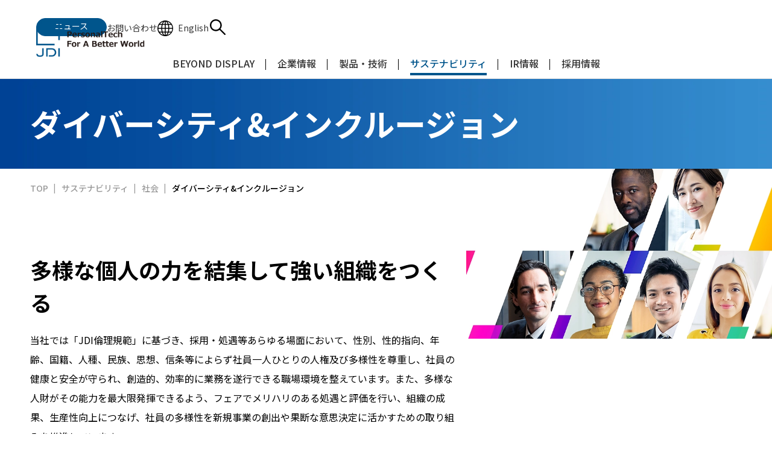

--- FILE ---
content_type: text/html;charset=utf-8
request_url: https://www.j-display.com/sustainability/society/diversity.html
body_size: 11620
content:
<!DOCTYPE html>

<html lang="ja">
<head><meta charset="UTF-8" /><meta name="description" content="ダイバーシティ&amp;インクルージョンを紹介するページです。" />
	<title>ダイバーシティ&amp;インクルージョン | 社会｜サステナビリティ｜株式会社ジャパンディスプレイ</title>
	<meta http-equiv="X-UA-Compatible" content="IE=edge" /><meta name="viewport" content="width=device-width, initial-scale=1.0" /><meta name="format-detection" content="telephone=no" />
	<link href="/common/css/style.css" rel="stylesheet" type="text/css" /><meta property="og:site_name" content="株式会社ジャパンディスプレイ" /><meta property="og:type" content="article" /><meta property="og:image" content="https://www.j-display.com/common/images/ogp.png" /><meta property="og:title" content="ダイバーシティ&amp;インクルージョン | 社会｜サステナビリティ｜株式会社ジャパンディスプレイ" /><meta property="og:description" content="ダイバーシティ&amp;インクルージョンを紹介するページです。" /><meta property="og:url" content="https://www.j-display.com/sustainability/society/diversity.html" />
	<link href="https://www.j-display.com/sustainability/society/diversity.html" rel="canonical" />
	<link href="https://unpkg.com/scroll-hint@1.1.10/css/scroll-hint.css" rel="stylesheet" />
<link rel="shortcut icon" href="/common/favicon/favicon.ico" />
<link rel="icon" type="image/x-icon" href="/common/favicon/favicon.ico" /><link rel="icon" type="image/vnd.microsoft.icon" href="/common/favicon/favicon.ico" /><link rel="apple-touch-icon" sizes="180x180" href="/common/favicon/apple-touch-icon.png" /><link rel="icon" type="image/png" href="/common/favicon/favicon-32x32.png" sizes="32x32" /><link rel="icon" type="image/png" href="/common/favicon/favicon-16x16.png" sizes="16x16" /><link rel="icon" type="image/png" sizes="192x192" href="/common/favicon/android-chrome-192x192.png" /><link rel="icon" type="image/png" sizes="256x256" href="/common/favicon/android-chrome-256x256.png" /><link rel="mask-icon" sizes="any" href="/common/favicon/safari-pinned-tab.svg" color="#b30000" /><link rel="manifest" crossorigin="use-credentials" href="/manifest.json" />

<!-- Google Tag Manager 202306 --><script>(function(w,d,s,l,i){w[l]=w[l]||[];w[l].push({'gtm.start':
new Date().getTime(),event:'gtm.js'});var f=d.getElementsByTagName(s)[0],
j=d.createElement(s),dl=l!='dataLayer'?'&l='+l:'';j.async=true;j.src=
'https://www.googletagmanager.com/gtm.js?id='+i+dl;f.parentNode.insertBefore(j,f);
})(window,document,'script','dataLayer','GTM-WVWHFBK');</script><!-- End Google Tag Manager --><script src="https://cmp.datasign.co/v2/eeeeea45e0/cmp.js" async=""></script></head>
<body style="height: auto; min-height: auto;">
<div class="inc_common_bodyTop">
	<!-- Google Tag Manager (noscript) 202306 -->
	<noscript><iframe src="https://www.googletagmanager.com/ns.html?id=GTM-WVWHFBK" height="0" width="0" style="display:none;visibility:hidden"></iframe></noscript>
	<!-- End Google Tag Manager (noscript) -->
</div>

<div class="container sustainability sustainability-diversity" id="pagetop">
<header class="header inc_common_header">
	<div class="header-inner">
		<a href="/" class="header-logo"><img src="/common/images/logo.webp" alt="JDI Japan Display Inc." /></a>
		<div class="header-menuBtn">
			<span></span>
		</div>
		<nav class="header-nav">
			<ul class="header-nav-top">
				<li class="header-nav-top-item">
					<a href="/news/" class="__link _news">
						<span class="__txt">ニュース</span>
					</a>
				</li>
				<li class="header-nav-top-item">
					<a href="/contact.html" class="__link">
						<span class="__txt">お問い合わせ</span>
					</a>
				</li>
				<li class="header-nav-top-item">
					<a href="/en/" class="__link _lang">
						<svg class="icon"><use xlink:href="/common/svg/sprite.svg#earth"></use></svg>
						<span class="__txt">English</span>
					</a>
				</li>
				<li class="header-nav-top-item _search">
					<form method="get" action="/searchresult.html" class="header-search js-siteSearch">
						<div class="mod-input01">
							<input type="text" autocomplete="off" name="q" id="q" value="" placeholder="サイト内検索" class="mod-input01-input" />
							<button type="submit" class="__submit"></button>
						</div>
						<div class="__link _searchBtn js-siteSearch-btn">
							<svg class="icon"><use xlink:href="/common/svg/sprite.svg#search"></use></svg>
						</div>
					</form>
				</li>
			</ul>
			<ul class="header-nav-main">
				<li class="header-nav-main-item header-nav-main-item-metagrowth _pc">
					<a href="/special/" class="__link">
						<span class="__txt">BEYOND DISPLAY</span>
					</a>
				</li>
				<div class="header-megamenu">
					<div class="mod-auto">
						<div class="header-megamenu-inner">
							<div class="header-megamenu-ttl">
								<a href="/special/" class="_ttl">BEYOND DISPLAY</a>
								<figure><img loading="lazy" class="height-auto" src="/common/images/megamenu_01.webp" alt="BEYOND DISPLAY" /></figure>
							</div>
							<ul class="header-megamenu-secondLayer js-layer1">
								<div class="header-megamenu-secondLayer-inner">
									<li class="header-megamenu-secondLayer-link">
										<a class="_link" href="/brand/">BRAND STORY</a>
									</li>
									<li class="header-megamenu-secondLayer-link">
										<a class="_link" href="/special/">BEYOND DISPLAY</a>
									</li>
								</div>
							</ul>
						</div>
					</div>
				</div>
				<li class="header-nav-main-item header-nav-main-item-company">
					<a href="/company/" class="__link">
						<span class="__txt">企業情報</span>
					</a>
				</li>
				<div class="header-megamenu">
					<div class="mod-auto">
						<div class="header-megamenu-inner">
							<div class="header-megamenu-ttl">
								<a href="/company/" class="_ttl">企業情報TOP</a>
								<figure><img loading="lazy" class="height-auto" src="/common/images/megamenu_02.webp" alt="企業情報" /></figure>
							</div>
							<ul class="header-megamenu-secondLayer js-layer1">
								<div class="header-megamenu-secondLayer-inner">
									<li class="header-megamenu-secondLayer-link">
										<a class="_link" href="/company/message.html">ごあいさつ</a>
									</li>
									<li class="header-megamenu-secondLayer-link">
										<a class="_link" href="/company/outline.html">会社概要</a>
									</li>
									<li class="header-megamenu-secondLayer-link">
										<a class="_link" href="/company/vision.html">企業理念</a>
									</li>
									<li class="header-megamenu-secondLayer-link">
										<a href="/company/domestic/" class="_link">国内拠点<svg class="icon"><use xlink:href="/common/svg/sprite.svg#arrow_right"></use></svg></a>
										<ul class="header-megamenu-thirdLayer js-layer2">
											<li class="header-megamenu-thirdLayer-link"><a class="_link" href="/company/domestic/map1.html">本社</a></li>
											<li class="header-megamenu-thirdLayer-link"><a class="_link" href="/company/domestic/map9.html">海老名 R&amp;Dセンター</a></li>
											<li class="header-megamenu-thirdLayer-link"><a class="_link" href="/company/domestic/map4.html">東浦エンジニアリングセンター</a></li>
											<li class="header-megamenu-thirdLayer-link"><a class="_link" href="/company/domestic/map3.html">鳥取工場</a></li>
											<li class="header-megamenu-thirdLayer-link"><a class="_link" href="/company/domestic/map5.html">石川工場</a></li>
											<li class="header-megamenu-thirdLayer-link"><a class="_link" href="/company/domestic/map8.html">茂原工場</a></li>
										</ul>
									</li>
									<li class="header-megamenu-secondLayer-link">
										<a class="_link" href="/company/overseas.html">グローバル子会社</a>
									</li>
								</div>
							</ul>
						</div>
					</div>
				</div>

				<li class="header-nav-main-item header-nav-main-item-product">
					<a href="/product_tech/" class="__link">
						<span class="__txt">製品・技術</span>
					</a>
				</li>
				<div class="header-megamenu">
					<div class="mod-auto">
						<div class="header-megamenu-inner">
							<div class="header-megamenu-ttl">
								<a href="/product_tech/" class="_ttl">製品・技術TOP</a>
								<figure><img loading="lazy" class="height-auto" src="/common/images/megamenu_03.webp" alt="製品・技術" /></figure>
							</div>
							<ul class="header-megamenu-secondLayer js-layer1">
								<div class="header-megamenu-secondLayer-inner">
									<li class="header-megamenu-secondLayer-link">
										<a href="/product_tech/index.html#product" class="_link">製品・技術<svg class="icon"><use xlink:href="/common/svg/sprite.svg#arrow_right"></use></svg></a>
										<ul class="header-megamenu-thirdLayer js-layer2">
											<li class="header-megamenu-thirdLayer-link">
												<a class="_link" href="/product_tech/eleap.html">eLEAP</a>
											</li>
											<li class="header-megamenu-thirdLayer-link">
												<a class="_link" href="/product_tech/autotech.html">AutoTech</a>
											</li>
											<li class="header-megamenu-thirdLayer-link">
												<a class="_link" href="/product_tech/hmo.html">HMO</a>
											</li>
											<li class="header-megamenu-thirdLayer-link">
												<a class="_link" href="/product_tech/raelclear.html">Rælclear(レルクリア)</a>
											</li>
											<li class="header-megamenu-thirdLayer-link">
												<a class="_link" href="/product_tech/zinnsia.html">ZINNSIA</a>
											</li>
											<li class="header-megamenu-thirdLayer-link">
												<a class="_link" href="/product_tech/lumifree.html">LumiFree</a>
											</li>
											<li class="header-megamenu-thirdLayer-link">
												<a class="_link" href="/product_tech/medical.html">医療・産業・デジタルカメラ用ディスプレイ</a>
											</li>
											<li class="header-megamenu-thirdLayer-link __product">
												<a class="_link" href="/product_tech/">すべての製品・技術はこちら</a>
											</li>
										</ul>
									</li>
									<li class="header-megamenu-secondLayer-link">
										<a class="_link" href="/product_tech/support.html">受託加工および研究開発サポート</a>
									</li>
									<li class="header-megamenu-secondLayer-link">
										<a class="_link" href="/product_tech/award.html">受賞歴</a>
									</li>
								</div>
							</ul>
						</div>
					</div>
				</div>
				<li class="header-nav-main-item header-nav-main-item-sustainability">
					<a href="/sustainability/" class="__link">
						<span class="__txt">サステナビリティ</span>
					</a>
				</li>
				<div class="header-megamenu">
					<div class="mod-auto">
						<div class="header-megamenu-inner">
							<div class="header-megamenu-ttl">
								<a href="/sustainability/" class="_ttl">サステナビリティTOP</a>
								<figure><img loading="lazy" class="height-auto" src="/common/images/megamenu_04.webp" alt="サステナビリティ" /></figure>
							</div>
							<ul class="header-megamenu-secondLayer js-layer1">
								<div class="header-megamenu-secondLayer-inner">
									<li class="header-megamenu-secondLayer-link">
										<a class="_link" href="/sustainability/message.html">トップメッセージ</a>
									</li>
									<li class="header-megamenu-secondLayer-link">
										<a class="_link" href="/sustainability/vision.html">サステナビリティ経営</a>
									</li>
									<li class="header-megamenu-secondLayer-link">
										<a href="/sustainability/environment/" class="_link">環境<svg class="icon"><use xlink:href="/common/svg/sprite.svg#arrow_right"></use></svg></a>
										<ul class="header-megamenu-thirdLayer js-layer2">
											<li class="header-megamenu-thirdLayer-link"><a class="_link" href="/sustainability/environment/policy.html">環境方針</a></li>
											<li class="header-megamenu-thirdLayer-link"><a class="_link" href="/sustainability/environment/management.html">環境マネジメント</a></li>
											<li class="header-megamenu-thirdLayer-link"><a class="_link" href="/sustainability/environment/burden.html">環境管理</a></li>
											<li class="header-megamenu-thirdLayer-link"><a class="_link" href="/sustainability/environment/biodiversity.html">生物多様性</a></li>
											<li class="header-megamenu-thirdLayer-link"><a class="_link" href="/sustainability/environment/climatechange.html">気候変動</a></li>
											<li class="header-megamenu-thirdLayer-link"><a class="_link" href="/sustainability/environment/resource.html">資源循環</a></li>
										</ul>
									</li>
									<li class="header-megamenu-secondLayer-link">
										<a href="/sustainability/society/" class="_link">社会<svg class="icon"><use xlink:href="/common/svg/sprite.svg#arrow_right"></use></svg></a>
										<ul class="header-megamenu-thirdLayer js-layer2">
											<li class="header-megamenu-thirdLayer-link"><a class="_link" href="/sustainability/society/human.html">人権・労働</a></li>
											<li class="header-megamenu-thirdLayer-link"><a class="_link" href="/sustainability/society/workstyle.html">働きがいのある環境づくり</a></li>
											<li class="header-megamenu-thirdLayer-link"><a class="_link" href="/sustainability/society/diversity.html">ダイバーシティ&amp;インクルージョン</a></li>
											<li class="header-megamenu-thirdLayer-link">
												<a href="/sustainability/society/safety.html" class="_link">労働安全衛生・健康経営</a>
											</li>
											<li class="header-megamenu-thirdLayer-link"><a class="_link" href="/sustainability/society/community.html">社会貢献活動</a></li>
											<li class="header-megamenu-thirdLayer-link"><a class="_link" href="/sustainability/society/quality.html">品質への取り組み</a></li>
											<li class="header-megamenu-thirdLayer-link">
												<a href="/sustainability/society/scm/" class="_link">サプライチェーンマネジメント</a>
											</li>
										</ul>
									</li>
									<li class="header-megamenu-secondLayer-link">
										<a href="/sustainability/governance/" class="_link">ガバナンス<svg class="icon"><use xlink:href="/common/svg/sprite.svg#arrow_right"></use></svg></a>
										<ul class="header-megamenu-thirdLayer js-layer2">
											<li class="header-megamenu-thirdLayer-link"><a class="_link" href="/sustainability/governance/corporate.html">コーポレート・ガバナンス</a></li>
											<li class="header-megamenu-thirdLayer-link"><a class="_link" href="/sustainability/governance/riskmanagement.html">リスクマネジメント</a></li>
											<li class="header-megamenu-thirdLayer-link"><a class="_link" href="/sustainability/governance/compliance.html">コンプライアンス</a></li>
											<li class="header-megamenu-thirdLayer-link"><a class="_link" href="/sustainability/governance/intellectual_property.html">知的財産</a></li>
										</ul>
									</li>
									<li class="header-megamenu-secondLayer-link">
										<a href="/sustainability/activity/" class="_link">取り組み事例一覧<svg class="icon"><use xlink:href="/common/svg/sprite.svg#arrow_right"></use></svg></a>
										<ul class="header-megamenu-thirdLayer js-layer2">
											<li class="header-megamenu-thirdLayer-link"><a class="_link" href="/sustainability/activity/tag/">タグ一覧</a></li>
										</ul>
									</li>
									<li class="header-megamenu-secondLayer-link">
										<a class="_link" href="/sustainability/report/">サステナビリティレポート</a>
									</li>
									<li class="header-megamenu-secondLayer-link">
										<a href="/sustainability/library/" class="_link">サステナビリティ資料室<svg class="icon"><use xlink:href="/common/svg/sprite.svg#arrow_right"></use></svg></a>
										<ul class="header-megamenu-thirdLayer js-layer2">
											<li class="header-megamenu-thirdLayer-link">
												<a href="/sustainability/library/esg/" class="_link">ESGデータ</a>
											</li>
											<li class="header-megamenu-thirdLayer-link">
												<a href="/sustainability/information/" class="_link">サステナビリティ関連情報</a>
											</li>
											<li class="header-megamenu-thirdLayer-link">
												<a href="/ir/library/" class="_link">IR資料室</a>
											</li>
										</ul>
									</li>
								</div>
							</ul>
						</div>
					</div>
				</div>
				<li class="header-nav-main-item header-nav-main-item-ir">
					<a href="/ir/" class="__link">
						<span class="__txt">IR情報</span>
					</a>
				</li>
				<div class="header-megamenu">
					<div class="mod-auto">
						<div class="header-megamenu-inner">
							<div class="header-megamenu-ttl">
								<a href="/ir/" class="_ttl">IR情報TOP</a>
								<figure><img loading="lazy" class="height-auto" src="/common/images/megamenu_05.webp" alt="IR情報" /></figure>
							</div>
							<ul class="header-megamenu-secondLayer js-layer1">
								<div class="header-megamenu-secondLayer-inner">
									<li class="header-megamenu-secondLayer-link">
										<a href="/ir/policy/" class="_link">経営方針<svg class="icon"><use xlink:href="/common/svg/sprite.svg#arrow_right"></use></svg></a>
										<ul class="header-megamenu-thirdLayer js-layer2">
											<li class="header-megamenu-thirdLayer-link"><a class="_link" href="/ir/policy/message.html">トップメッセージ</a></li>
											<!-- <li class="header-megamenu-thirdLayer-link"><a class="_link" href="/ir/policy/plan.html">成長戦略</a></li> -->
											<li class="header-megamenu-thirdLayer-link"><a class="_link" href="/ir/policy/disclosure.html">情報開示方針・免責事項</a></li>
											<li class="header-megamenu-thirdLayer-link"><a class="_link" href="/ir/policy/communication.html">株主・投資家とのコミュニケーション</a></li>
											<li class="header-megamenu-thirdLayer-link"><a class="_link" href="/ir/policy/risk.html">事業等のリスク</a></li>
										</ul>
									</li>
									<li class="header-megamenu-secondLayer-link">
										<a class="_link" href="/ir/investor.html">個人投資家の皆さまへ</a>
									</li>
									<li class="header-megamenu-secondLayer-link">
										<a href="/ir/library/" class="_link">IR資料室<svg class="icon"><use xlink:href="/common/svg/sprite.svg#arrow_right"></use></svg></a>
										<ul class="header-megamenu-thirdLayer js-layer2">
											<li class="header-megamenu-thirdLayer-link"><a class="_link" href="/ir/library/explanatory.html">説明会資料</a></li>
											<li class="header-megamenu-thirdLayer-link"><a class="_link" href="/ir/library/er.html">決算短信</a></li>
											<li class="header-megamenu-thirdLayer-link"><a class="_link" href="/ir/library/sr.html">有価証券報告書</a></li>
											<li class="header-megamenu-thirdLayer-link"><a class="_link" href="/ir/library/finance.html">業績ハイライト</a></li>
											<li class="header-megamenu-thirdLayer-link"><a class="_link" href="/sustainability/library/">サステナビリティ資料室</a></li>
										</ul>
									</li>
									<li class="header-megamenu-secondLayer-link">
										<a href="/ir/stockinfo/" class="_link">株式・株主情報<svg class="icon"><use xlink:href="/common/svg/sprite.svg#arrow_right"></use></svg></a>
										<ul class="header-megamenu-thirdLayer js-layer2">
											<li class="header-megamenu-thirdLayer-link"><a class="_link" href="/ir/stockinfo/stock.html">株式情報</a></li>
											<li class="header-megamenu-thirdLayer-link"><a class="_link" href="/ir/stockinfo/meeting.html">株主総会</a></li>
											<li class="header-megamenu-thirdLayer-link"><a class="_link" href="/ir/stockinfo/procedure.html">株式事務手続き</a></li>
											<li class="header-megamenu-thirdLayer-link"><a class="_link" href="/ir/stockinfo/regulations.html">定款・株式取扱規則</a></li>
										</ul>
									</li>
									<li class="header-megamenu-secondLayer-link">
										<a class="_link" href="/ir/faq/">IRに関するよくあるご質問</a>
									</li>
									<li class="header-megamenu-secondLayer-link">
										<a class="_link" href="/ir/calendar/">IRカレンダー</a>
									</li>
									<li class="header-megamenu-secondLayer-link">
										<a class="_link" href="/ir/epub/">電子公告</a>
									</li>
								</div>
							</ul>
						</div>
					</div>
				</div>
				<li class="header-nav-main-item header-nav-main-item-recruit _boNone">
					<a href="/recruit/" class="__link">
						<span class="__txt">採用情報</span>
					</a>
				</li>
				<div class="header-megamenu">
					<div class="mod-auto">
						<div class="header-megamenu-inner">
							<div class="header-megamenu-ttl">
								<a href="/recruit/" class="_ttl">採用情報TOP</a>
								<figure><img loading="lazy" class="height-auto" src="/common/images/megamenu_06.webp" alt="採用情報" /></figure>
							</div>
							<ul class="header-megamenu-secondLayer js-layer1">
								<div class="header-megamenu-secondLayer-inner">
									<li class="header-megamenu-secondLayer-link">
										<a href="/recruit/graduates/" class="_link">新卒採用情報<svg class="icon"><use xlink:href="/common/svg/sprite.svg#arrow_right"></use></svg></a>
										<ul class="header-megamenu-thirdLayer js-layer2">
											<li class="header-megamenu-thirdLayer-link"><a class="_link" href="/recruit/graduates/office_work.html">新卒事務系職一覧</a></li>
											<li class="header-megamenu-thirdLayer-link"><a class="_link" href="/recruit/graduates/engineer.html">新卒技術職一覧</a></li>
											<li class="header-megamenu-thirdLayer-link"><a class="_link" href="/recruit/graduates/flow/">選考フロー</a></li>
											<li class="header-megamenu-thirdLayer-link"><a class="_link" href="/recruit/graduates/treatment.html">処遇</a></li>
											<li class="header-megamenu-thirdLayer-link">
												<a href="/recruit/graduates/interviews/" class="_link">社員インタビュー</a>
											</li>
										</ul>
									</li>
									<li class="header-megamenu-secondLayer-link">
										<a href="/recruit/carrier/" class="_link">キャリア採用情報<svg class="icon"><use xlink:href="/common/svg/sprite.svg#arrow_right"></use></svg></a>
										<ul class="header-megamenu-thirdLayer js-layer2">
											<li class="header-megamenu-thirdLayer-link">
												<a href="/recruit/carrier/interviews/" class="_link">社員インタビュー</a>
											</li>
											<li class="header-megamenu-thirdLayer-link"><a class="_link" href="/recruit/carrier/flow/">選考フロー</a></li>
											<li class="header-megamenu-thirdLayer-link"><a class="_link" href="/recruit/carrier/treatment.html">処遇</a></li>
										</ul>
									</li>
									<li class="header-megamenu-secondLayer-link">
										<a class="_link" href="/recruit/personality.html">ジャパンディスプレイの求める人物像/人財マネジメント基本方針</a>
									</li>
									<li class="header-megamenu-secondLayer-link">
										<a class="_link" href="/recruit/culture.html">会社の人財育成/若手人財育成体系</a>
									</li>
									<li class="header-megamenu-secondLayer-link">
										<a class="_link" href="/recruit/data.html">ひとめでわかるJDI</a>
									</li>
									<li class="header-megamenu-secondLayer-link">
										<a class="_link" href="/recruit/faq.html">採用に関するよくあるご質問</a>
									</li>
								</div>
							</ul>
						</div>
					</div>
				</div>
				<li class="header-nav-main-item _sp">
					<a href="/news/" class="__link">
						<span class="__txt">News</span>
					</a>
				</li>
				<li class="header-nav-main-item _sp">
					<a href="/contact.html" class="__link">
						<span class="__txt">お問い合わせ</span>
					</a>
				</li>
			<a href="/special/" class="header-nav-btn">
				<span class="__txt">BEYOND DISPLAY</span>
			</a>
			<div class="header-nav-lang">
				<svg class="icon"><use xlink:href="/common/svg/sprite.svg#earth"></use></svg>
				<ul class="header-nav-lang-list">
					<li class="header-nav-lang-list-item">
						<div class="__link is-active">
							<span class="__txt">Japanese</span>
						</div>
					</li>
					<li class="header-nav-lang-list-item">
						<a href="/en/" class="__link _langSp">
							<span class="__txt">English</span>
						</a>
					</li>
				</ul>
			</div>
				</ul>
		</nav>
	</div>
</header>

<main class="contents">
<section>
<div class="mod-head06Wrap">
<div class="mod-head06-content mod-auto">
<ul class="pure-g pure-g-align_center space-u-20">
	<li class="pure-u-1-1 pure-u-lg-1-1  space-u-20-child">
	<div class="mod-head06">
	<h1 class="mod-head06-jp"><span>ダイバーシティ&amp;インクルージョン</span></h1>
	</div>
	</li>
</ul>
</div>

<figure class="mod-head06-figure"><img alt="ダイバーシティ&amp;インクルージョン" class="height-auto width-u-100" data-view="pc" height="500" loading="lazy" src="/common/images/mv/mv_gradation.webp" width="1920" /> <img alt="ダイバーシティ&amp;インクルージョン" class="height-auto width-u-100" data-view="tablet sp" height="840" loading="lazy" src="/common/images/mv/mv_gradation_sp.webp" width="1125" /></figure>
</div>

<div class="mod-auto">
<nav class="mod-topicPath __static">
<ul class="mod-topicPath-ul" itemscope="" itemtype="http://schema.org/BreadcrumbList">
	<li class="mod-topicPath-li" itemprop="itemListElement" itemscope="" itemtype="http://schema.org/ListItem"><a class="mod-topicPath-a" href="/" itemprop="item"><span class="mod-topicPath-span" itemprop="name">TOP</span> </a> <meta itemprop="position" content="1" /></li>
	<li class="mod-topicPath-li" itemprop="itemListElement" itemscope="" itemtype="http://schema.org/ListItem"><a class="mod-topicPath-a" href="/sustainability/" itemprop="item"><span class="mod-topicPath-span" itemprop="name">サステナビリティ</span> </a> <meta itemprop="position" content="2" /></li>
	<li class="mod-topicPath-li" itemprop="itemListElement" itemscope="" itemtype="http://schema.org/ListItem"><a class="mod-topicPath-a" href="/sustainability/society/" itemprop="item"><span class="mod-topicPath-span" itemprop="name">社会</span> </a> <meta itemprop="position" content="3" /></li>
	<li class="mod-topicPath-li" itemprop="itemListElement" itemscope="" itemtype="http://schema.org/ListItem"><a class="mod-topicPath-a" href="/sustainability/society/diversity.html" itemprop="item"><span class="mod-topicPath-span" itemprop="name">ダイバーシティ&amp;インクルージョン</span> </a> <meta itemprop="position" content="4" /></li>
</ul>
</nav>
</div>
</section>

<section class="mod-spacer_100 pos_relative">
<figure class="sustainability-diversity-bg" data-view="pc"><img class="height-auto" loading="lazy" src="/images/sustainability/society/diversity/img_01.webp" /></figure>

<div class="mod-auto">
<div class="width-u-60 width-tab-100">
<h2 class="fs_36 fs_tab_26 lh_15 fs_ fw_600">多様な個人の力を結集して強い組織をつくる</h2>

<p class="mod-spacer_20">当社では「JDI倫理規範」に基づき、採用・処遇等あらゆる場面において、性別、性的指向、年齢、国籍、人種、民族、思想、信条等によらず社員一人ひとりの人権及び多様性を尊重し、社員の健康と安全が守られ、創造的、効率的に業務を遂行できる職場環境を整えています。また、多様な人財がその能力を最大限発揮できるよう、フェアでメリハリのある処遇と評価を行い、組織の成果、生産性向上につなげ、社員の多様性を新規事業の創出や果断な意思決定に活かすための取り組みを推進しています。</p>
</div>

<figure class="mt50" data-view="tablet sp"><img class="height-auto" loading="lazy" src="/images/sustainability/society/diversity/img_01_sp.webp" /></figure>
</div>
</section>

<section class="mt180 sp_mt50">
<div class="mod-auto">
<h2 class="mod-head03">女性活躍に向けた取り組み</h2>

<p class="mod-spacer_20">当社では女性の活躍を積極的に推進しています。女性社員の割合が低いというかねてよりの課題から、2016年に「採用した労働者（正社員）に占める女性労働者の割合を２０％以上とする」という目標を掲げ、女性を積極的に採用してきました。これにより2015年度時点8.8％だった新規採用者に占める女性の割合が2016～2020年度の目標期間合計で22.3％となりました。これまで性別にとらわれない公平な採用活動を行ってきた結果、近年入社した女性社員は、既存社員と同様に多様な部署で活躍しています。また、2021年10月には新たな目標として、当時1.9％だった女性管理職比率を2026年4月までに3.8%とすることを掲げ女性の活躍を推進しています。</p>

<div class="pure-g space-u-80 pt55 sp_pt25">&nbsp;
<div class="pure-u-1-2 pure-u-tab-1 pure-u-sp-1 space-u-80-child">
<h3 class="mod-head10">リターンエントリー制度</h3>

<figure class="mt30"><img alt="リターンエントリー制度" class="width-u-100 height-auto" loading="lazy" src="/images/sustainability/society/diversity/img_02.webp" /></figure>

<p class="mod-spacer_20">出産、育児、介護、結婚、配偶者の転勤等、本人の働く意思に関係なく退職する社員が再入社できるよう支援しています。<br />
※ 性別を問わず利用可能です。</p>
</div>

<div class="pure-u-1-2 pure-u-tab-1 pure-u-sp-1 space-u-80-child">
<h3 class="mod-head10">えるぼし認定</h3>

<figure class="mt30"><img alt="えるぼし認定" class="width-u-100 height-auto" loading="lazy" src="/images/sustainability/society/diversity/img_03.webp" /></figure>

<p class="mod-spacer_20">「⼥性活躍推進法」に基づく⼥性の活躍推進が認められた企業に与えられるえるぼし認定を2017年より受けています。⼥性の活躍推進を⼈材育成・活⽤の優先課題と位置づけており、⼥性が能⼒を発揮できる組織と職場づくりに取り組んでいます。</p>
</div>
</div>
</div>
</section>

<section class="mod-spacer_100">
<div class="mod-auto">
<h2 class="mod-head03">女性管理職比率の推移</h2>

<p class="mt10 fs_14 ta_right"></p>

<div class="mod-tblWrap">
<table class="mod-tbl02 _w100">
	<tbody>
		<tr>
			<th class="_gray" style="text-align: center;">2023年4月</th>
			<th class="_gray" style="text-align: center;">2024年4月</th>
			<th class="_gray" style="text-align: center;">2025年4月</th>
		</tr>
		<tr>
			<td class="ta_center">1.7%</td>
			<td class="ta_center">1.9%</td>
			<td class="ta_center">2.9%</td>
		</tr>
	</tbody>
</table>
</div>

<h2 class="mod-head03 mod-spacer_100">採用した労働者に占める女性労働者の割合（雇用管理区分）</h2>

<p class="mt10 fs_14 ta_right"></p>

<div class="mod-tblWrap js-scrollHint _black">
<table class="mod-tbl02">
	<tbody>
		<tr>
			<th class="_gray" colspan="2"></th>
			<th class="_gray" style="text-align: center;">2022年度</th>
			<th class="_gray" style="text-align: center;">2023年度</th>
			<th class="_gray" style="text-align: center;">2024年度</th>
		</tr>
		<tr>
			<th class="ta_center" colspan="2">新規正社員採用人数（合計人数）</th>
			<td class="ta_center">14人</td>
			<td class="ta_center">109人*</td>
			<td class="ta_center">21人</td>
		</tr>
		<tr>
			<th class="ta_center" rowspan="2">うち女性社員</th>
			<th class="ta_center">人数</th>
			<td class="ta_center">3人</td>
			<td class="ta_center">14人</td>
			<td class="ta_center">8人</td>
		</tr>
		<tr>
			<th class="ta_center">比率</th>
			<td class="ta_center">21.4％</td>
			<td class="ta_center">12.8％</td>
			<td class="ta_center">38.1％</td>
		</tr>
	</tbody>
</table>
*&nbsp;&nbsp; &nbsp; 株式会社JOLEDから当社子会社JDI Design and Development合同会社への転籍を経て、当社に入社した社員を含みます。</div>
</div>
</section>

<section class="mod-spacer_100 color-bg_lightblue pt80 pb90 sp_pt30 sp_pb30">
<div class="mod-auto">
<h2 class="mod-head03">仕事と育児・介護の両立支援のための取り組み</h2>

<p class="mod-spacer_20">当社では、社員の仕事と育児、仕事と介護の両立支援として多数の制度を設けている他、カフェテリアプラン型の福利厚生制度では、育児や介護をサポートするメニューを選択することができ、社員のニーズに合わせて様々な支援を受けることが可能となっています。主な支援・制度については以下をご参照ください。</p>

<div class="recruit-officeList mt50 sp_mt25">
<ul class="pure-g space-u-40">
	<li class="pure-u-1-4 pure-u-tab-1 pure-u-sp-1 space-u-40-child">
	<p class="recruit-officeList-modal" data-mh="_block"></p>

	<div class="recruit-officeList-svg"><svg class="icon"><use xlink:href="/common/svg/sprite.svg#time-check"></use></svg></div>

	<div class="recruit-officeList-office">
	<p class="_ttl" data-mh="_ttl">育児時短勤務制度</p>
	</div>

	<p></p>

	<p class="mod-spacer_20">小学校を卒業するまでの子の育児をする社員が所定労働時間を4・5・6・7時間に短縮できる制度です。</p>
	</li>
	<li class="pure-u-1-4 pure-u-tab-1 pure-u-sp-1 space-u-40-child">
	<p class="recruit-officeList-modal" data-mh="_block"></p>

	<div class="recruit-officeList-svg"><svg class="icon"><use xlink:href="/common/svg/sprite.svg#baby-stroller"></use></svg></div>

	<div class="recruit-officeList-office">
	<p class="_ttl" data-mh="_ttl">男性育休支援</p>
	</div>

	<p></p>

	<p class="mod-spacer_20">配偶者の出産休暇（通算5日）に加え、本人への育児休職取得意向確認により育児休職取得を促すなど男性社員も育児休職を取りやすい環境を整備しています。</p>
	</li>
	<li class="pure-u-1-4 pure-u-tab-1 pure-u-sp-1 space-u-40-child">
	<p class="recruit-officeList-modal" data-mh="_block"></p>

	<div class="recruit-officeList-svg"><svg class="icon"><use xlink:href="/common/svg/sprite.svg#couple"></use></svg></div>

	<div class="recruit-officeList-office">
	<p class="_ttl" data-mh="_ttl">看護／介護休暇</p>
	</div>

	<p></p>

	<p class="mod-spacer_20">家族の看護、または介護のため年間最大5日まで、1日または半日単位で取得できる休暇制度です。</p>
	</li>
	<li class="pure-u-1-4 pure-u-tab-1 pure-u-sp-1 space-u-40-child">
	<p class="recruit-officeList-modal" data-mh="_block"></p>

	<div class="recruit-officeList-svg"><svg class="icon"><use xlink:href="/common/svg/sprite.svg#care"></use></svg></div>

	<div class="recruit-officeList-office">
	<p class="_ttl" data-mh="_ttl">認可外保育／延長保育料補助</p>
	</div>

	<p></p>

	<p class="mod-spacer_20">子を認可保育園に通園させることができず、認可外保育園に通園させる場合に補助金が支給される制度や、業務で保育時間内に子を迎えに行けない場合に補助金が支給される制度があります。</p>
	</li>
</ul>
</div>
</div>
</section>

<section class="mod-spacer_100">
<div class="mod-auto">
<h2 class="mod-head03">多様性の尊重</h2>

<div class="pure-g space-u-80 pt50 sp_pt25">
<div class="pure-u-1-2 pure-u-tab-1 pure-u-sp-1 space-u-80-child">
<h3 class="mod-head10">ダイバーシティ・リテラシー</h3>

<figure class="mt30"><img alt="ダイバーシティ・リテラシー" class="width-u-100 height-auto" loading="lazy" src="/images/sustainability/society/diversity/img_04.webp" /></figure>

<p class="mod-spacer_20">管理職に向けたダイバーシティ&amp;インクルージョンの理解を深める研修、全社員に向けたアンコンシャスバイアスや人権・ハラスメント防止に関する教育の他、工場拠点が主体となってダイバーシティに関する各種情報を発信するなど、社員のリテラシー向上に取り組んでいます。</p>
</div>

<div class="pure-u-1-2 pure-u-tab-1 pure-u-sp-1 space-u-80-child">
<h3 class="mod-head10">グローバルな人財</h3>

<figure class="mt30"><img alt="グローバルな人財" class="width-u-100 height-auto" loading="lazy" src="/images/sustainability/society/diversity/img_05.webp" /></figure>

<p class="mod-spacer_20">国籍を問わない人財採用を継続的に進めており、近年では多くの外国人社員が入社し活躍しています。また、宗教的な配慮が必要な社員の在籍時には祈祷室を設置するなど、社員が安心して働ける環境づくりをしています。</p>
</div>

<div class="pure-u-1-2 pure-u-tab-1 pure-u-sp-1 space-u-80-child">
<h3 class="mod-head10">シニア人財の活躍推進</h3>

<figure class="mt30"><img alt="シニア人材の活躍推進" class="width-u-100 height-auto" loading="lazy" src="/images/sustainability/society/diversity/img_06.webp" /></figure>

<p class="mod-spacer_20">雇用延長を選択した社員が意欲をもって働き続けることができるよう、2023年度より再雇用社員も目標管理制度の対象としています。またカフェテリアプランなどの福利厚生も対象で、雇用延長後もメリハリをもって働き続けられる環境づくりに励んでいます。</p>
</div>

<div class="pure-u-1-2 pure-u-tab-1 pure-u-sp-1 space-u-80-child">
<h3 class="mod-head10">キャリア採用</h3>

<figure class="mt30"><img alt="キャリア採用" class="width-u-100 height-auto" loading="lazy" src="/images/sustainability/society/diversity/img_07.webp" /></figure>

<p class="mod-spacer_20">当社では新卒採用・キャリア採用の分け隔てなく新たなことにチャレンジし活躍できる風土があります。キャリア採用で入社した社員が管理職や役職者に昇格するケースも数多く実績があり活躍中です。</p>
</div>
</div>
</div>
</section>
</main>

<div class="mod-bottomLink inc_common_sustainabilityBottomLink">
<div class="mod-auto">
<h2 class="mod-bottomLink-head"><a href="/sustainability/">サステナビリティ</a></h2>

<div class="mod-bottomLink-linkWrap">
<div class="pure-g space-u-40 space-tab-0 space-sp-0">
<div class="pure-u-6-24 pure-u-tab-1 space-u-40-child space-tab-0-child space-sp-0-child">
<ul>
	<li><a class="mod-bottomLink-link" href="/sustainability/message.html">トップメッセージ <span class="mod-icon"><svg class="icon"><use xlink:href="/common/svg/sprite.svg#arrow_right"></use></svg></span> </a></li>
	<li><a class="mod-bottomLink-link" href="/sustainability/vision.html">サステナビリティ経営 <span class="mod-icon"><svg class="icon"><use xlink:href="/common/svg/sprite.svg#arrow_right"></use></svg></span> </a></li>
	<li><a class="mod-bottomLink-link" href="/sustainability/report/">サステナビリティレポート <span class="mod-icon"><svg class="icon"><use xlink:href="/common/svg/sprite.svg#arrow_right"></use></svg></span> </a></li>
	<li><a class="mod-bottomLink-link" href="/sustainability/activity/">取り組み事例一覧 <span class="mod-icon"><svg class="icon"><use xlink:href="/common/svg/sprite.svg#arrow_right"></use></svg></span> </a></li>
</ul>
</div>

<div class="pure-u-6-24 pure-u-tab-1 space-u-40-child space-tab-0-child space-sp-0-child">
<ul>
	<li><a class="mod-bottomLink-link" data-view="pc" href="/sustainability/environment/">環境 <span class="mod-icon"> <svg class="icon"><use xlink:href="/common/svg/sprite.svg#arrow_right"></use></svg> </span> </a>

	<p class="mod-bottomLink-link js-toggle" data-view="tablet sp">環境 <span class="mod-icon"> <svg class="icon"><use xlink:href="/common/svg/sprite.svg#arrow_bottom"></use></svg> </span></p>

	<div class="mod-bottomLink-link-small js-toggleBlock">
	<ul>
		<li data-view="tablet sp"><a href="/sustainability/environment/">環境 <svg class="icon"><use xlink:href="/common/svg/sprite.svg#arrow_right"></use></svg> </a></li>
		<li class="sp_ml15"><a href="/sustainability/environment/policy.html">環境方針 <svg class="icon"><use xlink:href="/common/svg/sprite.svg#arrow_right"></use></svg> </a></li>
		<li class="sp_ml15"><a href="/sustainability/environment/management.html">環境マネジメント <svg class="icon"><use xlink:href="/common/svg/sprite.svg#arrow_right"></use></svg> </a></li>
		<li class="sp_ml15"><a href="/sustainability/environment/burden.html">環境管理 <svg class="icon"><use xlink:href="/common/svg/sprite.svg#arrow_right"></use></svg> </a></li>
		<li class="sp_ml15"><a href="/sustainability/environment/biodiversity.html">生物多様性 <svg class="icon"><use xlink:href="/common/svg/sprite.svg#arrow_right"></use></svg> </a></li>
		<li class="sp_ml15"><a href="/sustainability/environment/climatechange.html">気候変動 <svg class="icon"><use xlink:href="/common/svg/sprite.svg#arrow_right"></use></svg> </a></li>
		<li class="sp_ml15"><a href="/sustainability/environment/resource.html">資源循環 <svg class="icon"><use xlink:href="/common/svg/sprite.svg#arrow_right"></use></svg> </a></li>
	</ul>
	</div>
	</li>
</ul>
</div>

<div class="pure-u-6-24 pure-u-tab-1 space-u-40-child space-tab-0-child space-sp-0-child">
<ul>
	<li><a class="mod-bottomLink-link" data-view="pc" href="/sustainability/society/">社会 <span class="mod-icon"> <svg class="icon"><use xlink:href="/common/svg/sprite.svg#arrow_right"></use></svg> </span> </a>

	<p class="mod-bottomLink-link js-toggle" data-view="tablet sp">社会 <span class="mod-icon"> <svg class="icon"><use xlink:href="/common/svg/sprite.svg#arrow_bottom"></use></svg> </span></p>

	<div class="mod-bottomLink-link-small js-toggleBlock">
	<ul>
		<li data-view="tablet sp"><a href="/sustainability/society/">社会 <svg class="icon"><use xlink:href="/common/svg/sprite.svg#arrow_right"></use></svg> </a></li>
		<li class="sp_ml15"><a href="/sustainability/society/human.html">人権・労働 <svg class="icon"><use xlink:href="/common/svg/sprite.svg#arrow_right"></use></svg> </a></li>
		<li class="sp_ml15"><a href="/sustainability/society/workstyle.html">働きがいのある環境づくり <svg class="icon"><use xlink:href="/common/svg/sprite.svg#arrow_right"></use></svg> </a></li>
		<li class="sp_ml15"><a href="/sustainability/society/diversity.html">ダイバーシティ＆インクルージョン <svg class="icon"><use xlink:href="/common/svg/sprite.svg#arrow_right"></use></svg> </a></li>
		<li class="sp_ml15"><a href="/sustainability/society/safety.html">労働安全衛生・健康経営 <svg class="icon"><use xlink:href="/common/svg/sprite.svg#arrow_right"></use></svg> </a></li>
		<li class="sp_ml15"><a href="/sustainability/society/community.html">社会貢献活動 <svg class="icon"><use xlink:href="/common/svg/sprite.svg#arrow_right"></use></svg> </a></li>
		<li class="sp_ml15"><a href="/sustainability/society/quality.html">品質への取り組み <svg class="icon"><use xlink:href="/common/svg/sprite.svg#arrow_right"></use></svg> </a></li>
		<li class="sp_ml15"><a href="/sustainability/society/scm/">サプライチェーンマネジメント <svg class="icon"><use xlink:href="/common/svg/sprite.svg#arrow_right"></use></svg> </a></li>
	</ul>
	</div>
	</li>
</ul>
</div>

<div class="pure-u-6-24 pure-u-tab-1 space-u-40-child space-tab-0-child space-sp-0-child">
<ul>
	<li><a class="mod-bottomLink-link" data-view="pc" href="/sustainability/governance/">ガバナンス <span class="mod-icon"> <svg class="icon"><use xlink:href="/common/svg/sprite.svg#arrow_right"></use></svg> </span> </a>

	<p class="mod-bottomLink-link js-toggle" data-view="tablet sp">ガバナンス <span class="mod-icon"> <svg class="icon"><use xlink:href="/common/svg/sprite.svg#arrow_bottom"></use></svg> </span></p>

	<div class="mod-bottomLink-link-small js-toggleBlock">
	<ul>
		<li data-view="tablet sp"><a href="/sustainability/governance/">ガバナンス <svg class="icon"><use xlink:href="/common/svg/sprite.svg#arrow_right"></use></svg> </a></li>
		<li class="sp_ml15"><a href="/sustainability/governance/corporate.html">コーポレート・ガバナンス <svg class="icon"><use xlink:href="/common/svg/sprite.svg#arrow_right"></use></svg> </a></li>
		<li class="sp_ml15"><a href="/sustainability/governance/riskmanagement.html">リスクマネジメント <svg class="icon"><use xlink:href="/common/svg/sprite.svg#arrow_right"></use></svg> </a></li>
		<li class="sp_ml15"><a href="/sustainability/governance/compliance.html">コンプライアンス <svg class="icon"><use xlink:href="/common/svg/sprite.svg#arrow_right"></use></svg> </a></li>
		<li class="sp_ml15"><a href="/sustainability/governance/intellectual_property.html">知的財産 <svg class="icon"><use xlink:href="/common/svg/sprite.svg#arrow_right"></use></svg> </a></li>
	</ul>
	</div>
	</li>
	<li><a class="mod-bottomLink-link" data-view="pc" href="/sustainability/library/">サステナビリティ資料室 <span class="mod-icon"> <svg class="icon"><use xlink:href="/common/svg/sprite.svg#arrow_right"></use></svg> </span> </a>
	<p class="mod-bottomLink-link js-toggle" data-view="tablet sp">サステナビリティ資料室 <span class="mod-icon"> <svg class="icon"><use xlink:href="/common/svg/sprite.svg#arrow_bottom"></use></svg> </span></p>

	<div class="mod-bottomLink-link-small js-toggleBlock">
	<ul>
		<li data-view="tablet sp"><a href="/sustainability/library/">サステナビリティ資料室 <svg class="icon"><use xlink:href="/common/svg/sprite.svg#arrow_right"></use></svg> </a></li>
		<li class="sp_ml15"><a href="/sustainability/library/esg/">ESGデータ <svg class="icon"><use xlink:href="/common/svg/sprite.svg#arrow_right"></use></svg> </a></li>
		<li class="sp_ml15"><a href="/sustainability/information/">サステナビリティ関連情報 <svg class="icon"><use xlink:href="/common/svg/sprite.svg#arrow_right"></use></svg> </a></li>
		<li class="sp_ml15"><a href="/ir/library/">IR資料室 <svg class="icon"><use xlink:href="/common/svg/sprite.svg#arrow_right"></use></svg> </a></li>
	</ul>
	</div>
	</li>
</ul>
</div>
</div>
</div>
</div>
</div>

<footer class="footer inc_common_footer">
<div class="footer-top"><a class="footer-pagetop" href="#pagetop" rel="scroll"><svg class="icon"><use xlink:href="/common/svg/sprite.svg#arrow_top"></use></svg> </a> <a class="footer-logo" href="/"> <img alt="JDI Japan Display Inc." loading="lazy" src="/common/images/logo.webp" /> </a>
<div class="footer-lang"><svg class="icon"><use xlink:href="/common/svg/sprite.svg#earth"></use></svg>
<ul class="footer-lang-list">
	<li class="footer-lang-list-item">
	<div class="__link is-active"><span class="__txt">Japanese</span></div>
	</li>
	<li class="footer-lang-list-item"><a class="__link _lang" href="/en/"><span class="__txt">English</span> </a></li>
</ul>
</div>

<ul class="footer-top-sns">
	<li><a class="__link" href="https://www.youtube.com/channel/UCf9DdI1iO-WOXqT6Vo9AfTQ" target="_blank"><img alt="youtube" loading="lazy" src="/common/images/youtube.webp" /> </a></li>
	<li><a class="__link" href="https://jp.linkedin.com/company/japan-display-inc-" target="_blank"><img alt="linkdin" loading="lazy" src="/common/images/in.webp" /> </a></li>
</ul>

<ul class="footer-top-links">
	<li><a class="__link" href="/special/">BEYOND DISPLAY</a></li>
	<li><a class="__link" href="/brand/">BRAND STORY</a></li>
</ul>
</div>

<div class="footer-inner">
<nav class="footer-menu-wrap">
<ul class="footer-menu">
	<li class="footer-menu-item"><a class="__head" href="/company/">企業情報</a>

	<div class="__head _sp js-toggle">企業情報</div>

	<ul class="footer-menu-item-ul">
		<li data-view="tablet sp"><a class="__link" href="/company/">企業情報TOP</a></li>
		<li><a class="__link" href="/company/message.html">ごあいさつ</a></li>
		<li><a class="__link" href="/company/outline.html">会社概要</a></li>
		<li><a class="__link" href="/company/vision.html">企業理念</a></li>
		<li><a class="__link" href="/company/domestic/">国内拠点</a></li>
		<li><a class="__link" href="/company/overseas.html">グローバル子会社</a></li>
	</ul>
	</li>
	<li class="footer-menu-item"><a class="__head" href="/product_tech/">製品・技術</a>
	<div class="__head _sp js-toggle">製品・技術</div>

	<ul class="footer-menu-item-ul">
		<li data-view="tablet sp"><a class="__link" href="/product_tech/">製品・技術TOP</a></li>
		<li><a class="__link" href="/product_tech/eleap.html">eLEAP</a></li>
		<li><a class="__link" href="/product_tech/autotech.html">AutoTech</a></li>
		<li><a class="__link" href="/product_tech/hmo.html">HMO</a></li>
		<li><a class="__link" href="/product_tech/zinnsia.html">ZINNSIA</a></li>
		<li></li>
		<li><a class="__link" href="/product_tech/raelclear.html">Rælclear</a></li>
		<li><a class="__link" href="/product_tech/lumifree.html">LumiFree</a></li>
		<li><a class="__link" href="/product_tech/medical.html">医療・産業・デジタルカメラ用ディスプレイ</a></li>
		<li><a class="__link" href="/product_tech/soltimo.html">SOLTIMO</a></li>
		<li><a class="__link" href="/product_tech/tft.html">TFT等のカスタム薄膜基板</a></li>
		<li><a class="__link" href="/product_tech/mmwreflector.html">液晶メタサーフェス反射板</a></li>
		<li><a class="__link" href="/product_tech/xraysensor.html">X線センサー</a></li>
		<li><a class="__link" href="/product_tech/fpsensor.html">指紋センサー</a></li>
		<li><a class="__link" href="/product_tech/pressuresonsor.html">圧力分布センサー</a></li>
		<li><a class="__link" href="/product_tech/opdsensor.html">光学式薄型イメージセンサー</a></li>
		<li><a class="__link" href="/product_tech/displaybasic.html">ディスプレイの基礎</a></li>
		<li><a class="__link" href="/product_tech/support.html">受託加工および研究開発サポート</a></li>
		<li><a class="__link" href="/product_tech/award.html">受賞歴</a></li>
	</ul>
	</li>
	<li class="footer-menu-item"><a class="__head" href="/sustainability/">サステナビリティ</a>
	<div class="__head _sp js-toggle">サステナビリティ</div>

	<ul class="footer-menu-item-ul">
		<li data-view="tablet sp"><a class="__link" href="/sustainability/">サステナビリティTOP</a></li>
		<li><a class="__link" href="/sustainability/message.html">トップメッセージ</a></li>
		<li><a class="__link" href="/sustainability/vision.html">サステナビリティ経営</a></li>
		<li><a class="__link" href="/sustainability/environment/">環境</a></li>
		<li><a class="__link" href="/sustainability/society/">社会</a></li>
		<li><a class="__link" href="/sustainability/governance/">ガバナンス</a></li>
		<li><a class="__link" href="/sustainability/activity/">取り組み事例一覧</a></li>
		<li><a class="__link" href="/sustainability/report/">サステナビリティレポート</a></li>
		<li><a class="__link" href="/sustainability/library/">サステナビリティ資料室</a></li>
	</ul>
	</li>
	<li class="footer-menu-item"><a class="__head" href="/ir/">IR情報</a>
	<div class="__head _sp js-toggle">IR情報</div>

	<ul class="footer-menu-item-ul">
		<li data-view="tablet sp"><a class="__link" href="/ir/">IR情報TOP</a></li>
		<li><a class="__link" href="/ir/policy/">経営方針</a></li>
		<li><a class="__link" href="/ir/library/">IR資料室</a></li>
		<li><a class="__link" href="/ir/stockinfo/">株式・株主情報</a></li>
		<li><a class="__link" href="/ir/investor.html">個人投資家の皆さまへ</a></li>
		<li><a class="__link" href="/ir/faq/">IRに関するよくあるご質問</a></li>
		<li><a class="__link" href="/ir/calendar/">IRカレンダー</a></li>
		<li><a class="__link" href="/ir/epub/">電子公告</a></li>
	</ul>
	</li>
	<li class="footer-menu-item"><a class="__head" href="/recruit/">採用情報</a>
	<div class="__head _sp js-toggle">採用情報</div>

	<ul class="footer-menu-item-ul">
		<li data-view="tablet sp"><a class="__link" href="/recruit/">採用情報TOP</a></li>
		<li><a class="__link" href="/recruit/graduates/">新卒採用情報</a></li>
		<li><a class="__link" href="/recruit/carrier/">キャリア採用情報</a></li>
		<li><a class="__link" href="/recruit/personality.html">ジャパンディスプレイの求める<br />
		人財像/人財マネジメント基本方針</a></li>
		<li><a class="__link" href="/recruit/culture.html">会社の人財育成/若手人財育成体系</a></li>
		<li><a class="__link" href="/recruit/data.html">ひとめでわかるJDI</a></li>
		<li><a class="__link" href="/recruit/faq.html">採用に関するよくあるご質問</a></li>
	</ul>
	</li>
	<li class="footer-menu-item"><a class="__head _btn" href="/news/">ニュース</a>
	<div class="__head _sp js-toggle">ニュース</div>

	<ul class="footer-menu-item-ul">
		<li data-view="tablet sp"><a class="__link" href="/news/">ニュースTOP</a></li>
		<li><a class="__link" href="/news/release/">ニュースリリース</a></li>
		<li><a class="__link" href="/news/media/">メディア掲載</a></li>
		<li><a class="__link" href="/news/tag/">タグ一覧</a></li>
	</ul>
	</li>
</ul>
</nav>

<div class="footer-bottom">
<ul class="footer-bottom-links">
	<li class="footer-bottom-links-item"><a class="__link" href="/link.html">関連リンク</a></li>
	<li class="footer-bottom-links-item"><a class="__link" href="/sitemap.html">サイトマップ</a></li>
	<li class="footer-bottom-links-item"><a class="__link" href="/about.html">サイトのご利用条件</a></li>
	<li class="footer-bottom-links-item"><a class="__link" href="/privacy.html">個人情報保護方針</a></li>
	<li class="footer-bottom-links-item"><a class="__link" href="/social_media.html">ソーシャルメディアポリシー</a></li>
</ul>

<p class="__copy">© 2025 Japan Display Inc. All Rights Reserved.</p>
</div>
</div>
</footer>
</div>
<script type="text/javascript" src="/common/js/import.js"></script><script type="text/javascript" src="/common/js/index.js"></script><script src="https://unpkg.com/scroll-hint@1.1.10/js/scroll-hint.js"></script><script>
	new ScrollHint('.js-scrollHint');
</script></body>
</html>

--- FILE ---
content_type: text/css; charset=utf-8
request_url: https://www.j-display.com/common/css/style.css
body_size: 57217
content:
@import url(https://fonts.googleapis.com/css2?family=Barlow:wght@300%3B400%3B500%3B600%3B700%3B800%3B900&family=Inter:wght@400%3B500%3B600%3B700%3B800%3B900&family=Noto+Sans+JP:wght@400%3B500%3B600%3B700%3B800%3B900&display=swap);html{box-sizing:border-box;overflow-y:scroll;-webkit-text-size-adjust:100%}*,::after,::before{box-sizing:inherit}::after,::before{text-decoration:inherit;vertical-align:inherit}*{background-repeat:no-repeat;padding:0;margin:0}audio:not([controls]){display:none;height:0}hr{overflow:visible}article,aside,details,figcaption,figure,footer,header,main,menu,nav,section,summary{display:block}summary{display:list-item}small{font-size:80%}[hidden],template{display:none}abbr[title]{border-bottom:1px dotted;text-decoration:none}a{background-color:transparent;-webkit-text-decoration-skip:objects}a:active,a:hover{outline-width:0}code,kbd,pre,samp{font-family:monospace,monospace}b,strong{font-weight:bolder}dfn{font-style:italic}mark{background-color:#ff0;color:#000}sub,sup{font-size:75%;line-height:0;position:relative;vertical-align:baseline}sub{bottom:-.25em}sup{top:-.5em}input{border-radius:0}[type=button],[type=reset],[type=submit] [role=button],button{cursor:pointer}[disabled]{cursor:default}[type=number]{width:auto}[type=search]{-webkit-appearance:textfield}[type=search]::-webkit-search-cancel-button,[type=search]::-webkit-search-decoration{-webkit-appearance:none}textarea{overflow:auto;resize:vertical}button,input,optgroup,select,textarea{font:inherit}optgroup{font-weight:700}button{overflow:visible}[type=button]::-moz-focus-inner,[type=reset]::-moz-focus-inner,[type=submit]::-moz-focus-inner,button::-moz-focus-inner{border-style:0;padding:0}[type=button]::-moz-focus-inner,[type=reset]::-moz-focus-inner,[type=submit]::-moz-focus-inner,button:-moz-focusring{outline:1px dotted ButtonText}[type=reset],[type=submit],button,html [type=button]{-webkit-appearance:button}button,select{text-transform:none}button,input,select,textarea{background-color:transparent;border-style:none;color:inherit}select{-moz-appearance:none;-webkit-appearance:none}select::-ms-expand{display:none}select::-ms-value{color:currentColor}legend{border:0;color:inherit;display:table;max-width:100%;white-space:normal}::-webkit-file-upload-button{-webkit-appearance:button;font:inherit}[type=search]{-webkit-appearance:textfield;outline-offset:-2px}img{border-style:none}progress{vertical-align:baseline}svg:not(:root){overflow:hidden}audio,canvas,progress,video{display:inline-block}[aria-busy=true]{cursor:progress}[aria-controls]{cursor:pointer}[aria-disabled]{cursor:default}::-moz-selection{background-color:#b3d4fc;color:#000;text-shadow:none}::selection{background-color:#b3d4fc;color:#000;text-shadow:none}.bclo-idx-item-title{display:none}.bclo-idx-item-list{border:1px solid #dfdfdf;margin-bottom:90px;padding:50px;width:100%;display:none}.bclo-idx-item-list.is-active{display:block}.bclo-idx-item-lg-anchor{position:relative;padding-left:20px;font-weight:500}.bclo-idx-item-lg-anchor:before{content:"";position:absolute;top:50%;left:0;transform:translateY(-50%);background-color:#000;width:11px;height:5px}.bclo-idx-item-lg-anchor:after{content:"";position:absolute;top:50%;right:-20px;transform:translateY(-50%) rotate(135deg);width:9px;height:9px;border-top:2px solid #00558c;border-right:2px solid #00558c}.bclo-idx-item-sm{display:none}.bclo-cap{padding-top:10px;color:#000;font-size:1.2rem;font-weight:500;text-align:left}.bclo-textBlock{margin-bottom:40px}.bclo-textWrap-title{font-size:2.2rem;font-weight:500;line-height:1.8}.bclo-textWrap-title+.bclo-textWrap-text{margin-top:35px;line-height:2}.bclo-textWrap-text{margin-top:15px}.bclo-link{margin-top:15px}.bclo-link:nth-of-type(1){margin-top:30px}.bclo-link-button{display:inline-block;margin:0 auto;width:100%;text-align:right}.bclo-link-button_center{display:block;margin:0 auto}.bclo-link-button-a{position:relative;width:auto;background-color:transparent;color:#000;transition:.4s;font-size:1.6rem;font-weight:700}.bclo-link-button-a svg{position:relative;top:.2em;margin-left:10px;width:18px;height:18px;fill:#00558c;transition:fill .4s}.bclo-link-button-a span{transition:.4s}.bclo-link-button-a-arrow{position:relative!important;top:.5em!important;width:30px!important;height:30px!important;padding:9px!important;fill:#fff!important;transition:fill .4s!important;background-color:#00558c!important;border-radius:50%!important}.bclo-link-button-a:hover span{color:#00558c;border-bottom:1px solid #00558c}.bclo-imgWrap{display:block;width:100%;text-align:center}.bclo-imgWrap-inner{vertical-align:middle}.bclo-imgWrap img{width:100%}.bclo-imgWrap+.bclo-textWrap{margin-top:20px}.bclo-imgLink{display:block;transition:.4s}.bclo-imgLink:hover{opacity:.55}.bclo-imgLink+.bclo-textWrap{margin-top:20px}.bclo-title-lg{width:100%;font-size:2.8rem;font-weight:500;color:#000}.bclo-title-sm{font-size:2.2rem;color:#000;font-weight:500}.bclo-list{padding:20px;color:#000}.bclo-list-li{font-size:1.6rem}.bclo-list-li-a{text-decoration:underline}.bclo-list-li-a svg{width:14px;height:14px;vertical-align:middle;margin-left:5px;fill:#8f8f8f;background-position:0 0}.bclo-detail-column{display:none}.bclo-detail-title{display:none}.bclo-detail-list{display:none}.bclo-detail-free{display:none}.bclo-detail .bclo-detail_blockLink-btns{display:none}.bclo-detail .bclo-type_is_1{margin-bottom:100px}.bclo-detail .bclo-type_is_1 .bclo-detail-column{display:block}.bclo-detail .bclo-type_is_1 .bclo-detail-column-item-text .bclo-link{display:none}.bclo-detail .bclo-type_is_2{margin-bottom:100px}.bclo-detail .bclo-type_is_2 .bclo-column_num_2 .bclo-detail-column{display:flex;flex-flow:row wrap;align-content:flex-start;margin-top:-40px;margin-left:-40px}.bclo-detail .bclo-type_is_2 .bclo-column_num_2 .bclo-detail-column-item{width:50%;padding-top:40px;padding-left:40px}.bclo-detail .bclo-type_is_2 .bclo-column_num_3 .bclo-detail-column{display:flex;flex-flow:row wrap;align-content:flex-start;margin-top:-40px;margin-left:-40px}.bclo-detail .bclo-type_is_2 .bclo-column_num_3 .bclo-detail-column-item{width:33.3333%;padding-top:40px;padding-left:40px}.bclo-detail .bclo-type_is_2 .bclo-column_num_4 .bclo-detail-column{display:flex;flex-flow:row wrap;align-content:flex-start;margin-top:-40px;margin-left:-40px}.bclo-detail .bclo-type_is_2 .bclo-column_num_4 .bclo-detail-column-item{width:25%;padding-top:40px;padding-left:40px}.bclo-detail .bclo-type_is_3{margin-bottom:100px}.bclo-detail .bclo-type_is_3 .bclo-textWrap{margin-top:0;padding:0}.bclo-detail .bclo-type_is_3 .bclo-link{margin-top:15px;margin-bottom:0}.bclo-detail .bclo-type_is_3 .bclo-detail-column{display:block}.bclo-detail .bclo-type_is_3 .bclo-it_layout_1{display:flex;flex-flow:row wrap;align-content:flex-start;margin-top:-80px;margin-left:-80px}.bclo-detail .bclo-type_is_3 .bclo-it_layout_1 .bclo-detail-column-item-img,.bclo-detail .bclo-type_is_3 .bclo-it_layout_1 .bclo-detail-column-item-text{width:50%;padding-top:80px;padding-left:80px}.bclo-detail .bclo-type_is_3 .bclo-it_layout_2{display:flex;flex-flow:row wrap;align-content:flex-start;margin-top:-80px;margin-left:-80px}.bclo-detail .bclo-type_is_3 .bclo-it_layout_2 .bclo-detail-column-item-img{order:2}.bclo-detail .bclo-type_is_3 .bclo-it_layout_2 .bclo-detail-column-item-text{order:1}.bclo-detail .bclo-type_is_3 .bclo-it_layout_2 .bclo-detail-column-item-img,.bclo-detail .bclo-type_is_3 .bclo-it_layout_2 .bclo-detail-column-item-text{width:50%;padding-top:80px;padding-left:80px}.bclo-detail .bclo-type_is_3 .bclo-it_layout_3{display:flex;flex-flow:row wrap;align-content:flex-start;margin-top:-60px;margin-left:-60px}.bclo-detail .bclo-type_is_3 .bclo-it_layout_3 .bclo-detail-column-item-img{width:33.3333%}.bclo-detail .bclo-type_is_3 .bclo-it_layout_3 .bclo-detail-column-item-text{width:66.6667%}.bclo-detail .bclo-type_is_3 .bclo-it_layout_3 .bclo-detail-column-item-img,.bclo-detail .bclo-type_is_3 .bclo-it_layout_3 .bclo-detail-column-item-text{padding-top:60px;padding-left:60px}.bclo-detail .bclo-type_is_3 .bclo-it_layout_4{display:flex;flex-flow:row wrap;align-content:flex-start;margin-top:-60px;margin-left:-60px}.bclo-detail .bclo-type_is_3 .bclo-it_layout_4 .bclo-detail-column-item-img{width:33.3333%;order:2}.bclo-detail .bclo-type_is_3 .bclo-it_layout_4 .bclo-detail-column-item-text{width:66.6667%;order:1}.bclo-detail .bclo-type_is_3 .bclo-it_layout_4 .bclo-detail-column-item-img,.bclo-detail .bclo-type_is_3 .bclo-it_layout_4 .bclo-detail-column-item-text{padding-top:60px;padding-left:60px}.bclo-detail .bclo-type_is_4{margin-bottom:40px}.bclo-detail .bclo-type_is_4 .bclo-detail-title{display:block}.bclo-detail .bclo-type_is_4 .bclo-detail-title h2,.bclo-detail .bclo-type_is_4 .bclo-detail-title h3{display:none}.bclo-detail .bclo-type_is_4 .bclo-detail-title a{display:block}.bclo-detail .bclo-type_is_4 .bclo-detail-title .bclo-it_layout_1 h2{display:block}.bclo-detail .bclo-type_is_4 .bclo-detail-title .bclo-it_layout_2 h3{display:block}.bclo-detail .bclo-type_is_5{margin-bottom:40px}.bclo-detail .bclo-type_is_5 .bclo-detail-column{display:block}.bclo-detail .bclo-type_is_5 .bclo-detail-column-item-img{display:none}.bclo-detail .bclo-type_is_5 .bclo-detail-column-item-text .bclo-textWrap-title{display:none}.bclo-detail .bclo-type_is_5 .bclo-detail_blockLink-btns{display:block}.bclo-detail .bclo-type_is_6{margin-bottom:40px}.bclo-detail .bclo-type_is_6 .bclo-detail-list{display:block}.bclo-detail .bclo-type_is_6 .bclo-list_type_2 .bclo-detail-list{margin-left:20px}.bclo-detail .bclo-type_is_6 .bclo-list_type_2 .bclo-detail-list li{list-style:disc}.bclo-detail .bclo-type_is_6 .bclo-list_type_3 .bclo-detail-list{margin-left:20px}.bclo-detail .bclo-type_is_6 .bclo-list_type_3 .bclo-detail-list li{list-style:decimal}.bclo-detail .bclo-type_is_6 .bclo-list_type_4 .bclo-detail-list{margin-left:20px}.bclo-detail .bclo-type_is_6 .bclo-list_type_4 .bclo-detail-list li{list-style:lower-latin}.bclo-detail .bclo-type_is_6 .bclo-list_type_5 .bclo-detail-list{margin-left:20px}.bclo-detail .bclo-type_is_6 .bclo-list_type_5 .bclo-detail-list li{list-style:upper-latin}.bclo-detail .bclo-type_is_6 .bclo-list_type_6 .bclo-detail-list li{border-bottom:1px dotted #7d7d7d}.bclo-detail .bclo-type_is_7{margin-bottom:40px}.bclo-detail .bclo-type_is_7 .bclo-detail-free{display:block}.bclo-detail .bclo-type_is_8{margin-bottom:40px}.bclo-detail .bclo-type_is_8 .bclo-detail-free{display:block}.header{position:fixed;width:100%;top:0;left:0;z-index:1000;transition:transform .6s;border-bottom:1px solid #dfdfdf}.top .header{border-bottom:none}.header.is-hidden{transform:translateY(-130px)}.header.hovered{transition:.6s;background-color:#fff}.header.clicked{transition:.6s;background-color:#fff}.header-inner{position:relative;width:100%;height:130px;padding:0 60px;transition:background-color .4s}.is-on .header-inner{background-color:#fff}.header-logo{position:absolute;display:block;width:180px;top:50%;left:60px;line-height:1;transform:translateY(-50%)}.header-nav{width:100%;padding-top:25px}.header-nav-top{display:flex;align-items:center;justify-content:end;gap:30px}.header-nav-top-item{font-size:1.4rem}.header-nav-top-item .__link .icon{width:26px;height:26px;vertical-align:middle;transition:fill .4s}.header-nav-top-item .__link .__txt{display:inline-block;padding-bottom:2px;vertical-align:middle;line-height:1;transition:color .4s}.header-nav-top-item .__link._news{display:flex;align-items:center;height:30px;padding:0 30px 2px;background-color:#00558c;border:1px solid #00558c;border-radius:15px;color:#fff;line-height:1;transition:background-color .4s}.header-nav-top-item .__link._lang .icon{margin-right:5px}.header-nav-top-item .__link._lang .__txt{line-height:1}.header-nav-top-item .__link._searchBtn{position:absolute;display:flex;align-items:center;justify-content:center;top:50%;right:10px;width:30px;height:30px;cursor:pointer;line-height:1;transform:translateY(-50%)}.header-nav-top-item .__link._searchBtn .icon{width:26px;height:26px}.header-nav-top-item .__link:hover .__txt{color:#00558c}.header-nav-top-item .__link:hover .icon{fill:#00558c}.header-nav-top-item .__link:hover._news{background-color:#fff}.header-nav-main{display:flex;align-items:center;justify-content:center;margin-top:15px}.header-nav-main-item{position:relative}.header-nav-main-item:after{position:absolute;content:"";top:53%;right:0;width:1px;height:18px;background-color:#000;transform:translateY(-50%)}.header-nav-main-item._sp{display:none}.header-nav-main-item .__link{position:relative;display:block;padding:15px 20px;line-height:1.3;cursor:pointer;transition:.4s;margin:0 -1px;z-index:2}.header-nav-main-item .__link .__txt{font-weight:500;transition:color .4s}.header-nav-main-item .__link:hover{border-radius:10px 10px 0 0;background-color:#00558c}.header-nav-main-item .__link:hover .__txt{color:#fff!important}.header-nav-main-item._boNone:after{display:none}.header-nav-btn{display:none}.header-nav-lang{display:none}.header-menuBtn{display:none}.header-search{position:relative;display:flex;align-items:center;width:40px;transition:width .4s}.header-search .mod-input01{position:relative;width:100%;height:40px;border-radius:20px;opacity:0;pointer-events:none;transition:opacity .6s}.header-search .mod-input01-input{height:100%;background-color:#fff;color:#000}.header-search .mod-input01-input::-moz-placeholder{color:#666}.header-search .mod-input01-input::placeholder{color:#666}.header-search .mod-input01 .__submit{position:absolute;display:flex;align-items:center;justify-content:center;width:40px;height:40px;top:0;right:0;pointer-events:none;z-index:1}.header-search.is-active{width:200px;pointer-events:auto}.header-search.is-active .mod-input01{opacity:1;pointer-events:auto}.header-search.is-active .mod-input01-input{outline:0}.header-search.is-active .mod-input01 .__submit{pointer-events:auto}.header-megamenu{display:none}.header-megamenu.is-active{display:block;position:absolute;top:130px;left:0;width:100%;background:rgba(0,0,0,.95);animation:slide .1s ease;border:8px solid #00558c}.header-megamenu-inner{position:relative;display:flex;padding:30px 0;width:960px;margin:auto}.header-megamenu-ttl{width:33.333%}.header-megamenu-ttl ._ttl{padding-bottom:5px;color:#fff;font-size:2.8rem;font-weight:500;line-height:1.4;border-bottom:2px solid transparent;transition:border-color .4s}.header-megamenu-ttl ._ttl:hover{border-bottom:2px solid #00558c}.header-megamenu-ttl figure{margin-top:35px}.header-megamenu-secondLayer{position:relative;width:66.666%}.header-megamenu-secondLayer-inner{width:50%;padding-left:40px}.header-megamenu-secondLayer li{margin-top:3px}.header-megamenu-secondLayer li:first-child{margin-top:0}.header-megamenu-secondLayer li ._link{display:inline;position:relative;padding-bottom:0;color:#fff;font-size:1.8rem;font-weight:500;line-height:1.4;border-bottom:2px solid transparent;transition:border-color .4s;cursor:pointer}.header-megamenu-secondLayer li ._link.is-active{color:#1996ea}.header-megamenu-secondLayer li ._link .icon{position:absolute;width:12px;right:-20px;height:12px;fill:#fff;top:55%;transform:translateY(-50%)}.header-megamenu-thirdLayer{position:absolute;top:0;left:auto;right:-10%;width:60%;padding-left:20px;opacity:0;pointer-events:none;visibility:hidden;transition:.6s}.header-megamenu-thirdLayer.is-active{opacity:1;pointer-events:auto;visibility:visible}.header-megamenu-thirdLayer li{margin-top:0;padding:5px 20px;background-color:#00558c;line-height:1.4}.header-megamenu-thirdLayer li:first-child{padding-top:25px}.header-megamenu-thirdLayer li:last-child{padding-bottom:25px}.header-megamenu-thirdLayer li.__product{padding-top:20px;text-align:center}.header-megamenu-thirdLayer li ._link{color:#fff;font-size:1.6rem;border-bottom:1px solid transparent;transition:border-color .4s}.header-megamenu-thirdLayer li ._link:hover{border-color:#fff;color:#fff}.header-megamenu-thirdLayer li ._link.is-active{border-bottom:1px solid #fff;color:#fff}.header-megamenu-thirdLayer li ._link .icon{position:absolute;margin-top:10px;margin-left:10px;width:12px;height:12px;fill:#fff}.header-megamenu-thirdLayer.col_2{width:65%;right:0;align-items:stretch;padding-left:0;background-color:#00558c}.header-megamenu-thirdLayer.col_2 li:first-child{padding-top:5px}.footer-top{position:relative;display:flex;align-items:center;padding:75px 13.5416666667% 75px 60px;background-color:#055084}.footer-top-sns{display:flex;align-items:center;justify-content:center;margin-left:auto}.footer-top-sns li{margin-right:40px}.footer-top-sns li:last-child{margin-right:0}.footer-top-sns li img{min-width:34px}.footer-top-links{display:flex;align-items:center;justify-content:end;margin-left:auto}.footer-top-links li{position:relative;padding-right:25px;margin-right:25px}.footer-top-links li::after{position:absolute;content:"";width:2px;height:35px;top:50%;right:0;background-color:#014571;transform:translateY(-50%)}.footer-top-links li:last-child{padding-right:0;margin-right:0}.footer-top-links li:last-child::after{display:none}.footer-top-links .__link{color:#fff;font-size:2rem;font-weight:700;font-family:Inter,sans-serif;border-bottom:1px solid transparent;line-height:1;transition:border-color .4s}.footer-top-links .__link:hover{border-color:#fff}.footer-logo{display:block;width:265px;min-width:265px;margin-right:4.1666666667%;filter:brightness(0) invert(1)}.footer-pagetop{position:absolute;display:flex;align-items:center;justify-content:center;width:84px;height:84px;top:50%;right:45px;background-color:#00558c;border-radius:50%;box-shadow:0 0 13px rgba(0,0,0,.2);transform:translateY(-50%);transition:background-color .4s}.footer-pagetop .icon{width:40px;height:40px;fill:#6992ad;transition:fill .4s}.footer-pagetop:hover{background-color:#6992ad}.footer-pagetop:hover .icon{fill:#055084}.footer-lang{display:flex;align-items:center;gap:15px}.footer-lang .icon{width:26px;height:26px;fill:#fff}.footer-lang-list{display:flex;align-items:center}.footer-lang-list-item{position:relative;margin-right:10px;padding-right:10px}.footer-lang-list-item:before{position:absolute;content:"";width:1px;height:13px;right:0;top:50%;background-color:#fff;transform:translateY(-50%)}.footer-lang-list-item .__link{display:block;color:#fff;padding:5px 0;font-size:1.4rem;border-bottom:1px solid transparent;line-height:1;transition:border-color .4s}.footer-lang-list-item .__link.is-active{font-weight:800;border-bottom:none}.footer-lang-list-item .__link:hover{border-color:#fff}.footer-lang-list-item:last-child{margin-right:0;padding-right:0}.footer-lang-list-item:last-child:before{display:none}.footer-inner{padding:50px;background-color:#222}.footer-menu{display:flex}.footer-menu-wrap{max-width:1560px;margin:0 auto}.footer-menu-item{width:16.6666666667%;padding-right:15px}[lang=en] .footer-menu-item:last-child{margin-left:auto}.footer-menu-item .__head{display:flex;align-items:flex-end;height:36px;margin-bottom:25px;padding:10px 0;border-bottom:1px solid transparent;color:#fff;font-size:1.8rem;font-weight:700;line-height:1;transition:border-color .4s}.footer-menu-item .__head:hover{border-color:#fff}.footer-menu-item .__head._btn{padding:8px 20px 12px;border-radius:20px;background-color:#fff;border-bottom:none;color:#222;transition:background-color .4s,color .4s}.footer-menu-item .__head._btn:hover{background-color:#00558c;color:#fff}.footer-menu-item .__head._sp{display:none}.footer-menu-item-ul li{position:relative;margin-top:10px;padding-left:15px;line-height:1}.footer-menu-item-ul li:before{position:absolute;content:"";width:10px;height:1px;left:0;top:10px;background-color:#fff}.footer-menu-item-ul li:first-child{margin-top:0}.footer-menu-item-ul li .__link{color:#fff;font-size:1.2rem;font-weight:500;line-height:1.3;border-bottom:1px solid transparent;transition:border-color .4s}.footer-menu-item-ul li .__link:hover{border-color:#fff}.footer-bottom{display:flex;align-items:center;justify-content:space-between;margin-top:80px}.footer-bottom-links{display:flex;align-items:center;flex-flow:wrap}.footer-bottom-links-item{position:relative;margin-right:15px;padding-right:15px}.footer-bottom-links-item:after{position:absolute;content:"";width:1px;height:13px;top:50%;right:0;background-color:#fff;transform:translateY(-50%)}.footer-bottom-links-item:last-child:after{display:none}.footer-bottom-links-item .__link{border-bottom:1px solid transparent;color:#fff;font-size:1.2rem;line-height:1;transition:border-color .4s}.footer-bottom-links-item .__link:hover{border-color:#fff}.footer-bottom .__copy{color:#fff;font-size:1rem;font-family:Inter,sans-serif;line-height:1;letter-spacing:.18em}.js-toggle{cursor:pointer}.js-toggleBlock{height:0;overflow:hidden;transition:height .3s}.js-tab-content{display:none;opacity:0;transition:opacity .4s}.js-tab-content.is-active{display:block}.js-tab-content.is-visible{opacity:1}.js-fade{opacity:0;transform:translateY(50px);transition:opacity .5s,transform .5s}.js-fade.is-visible{opacity:1;transform:translateY(0)}.swiper,swiper-container{margin-left:auto;margin-right:auto;position:relative;overflow:hidden;list-style:none;padding:0;z-index:1;display:block}.swiper-vertical>.swiper-wrapper{flex-direction:column}.swiper-wrapper{position:relative;width:100%;height:100%;z-index:1;display:flex;transition-property:transform;transition-timing-function:var(--swiper-wrapper-transition-timing-function,initial);box-sizing:content-box}.swiper-android .swiper-slide,.swiper-wrapper{transform:translate3d(0,0,0)}.swiper-horizontal{touch-action:pan-y}.swiper-vertical{touch-action:pan-x}.swiper-slide,swiper-slide{flex-shrink:0;width:100%;height:100%;position:relative;transition-property:transform;display:block}.swiper-slide-invisible-blank{visibility:hidden}.swiper-autoheight,.swiper-autoheight .swiper-slide{height:auto}.swiper-autoheight .swiper-wrapper{align-items:flex-start;transition-property:transform,height}.swiper-backface-hidden .swiper-slide{transform:translateZ(0);backface-visibility:hidden}.swiper-3d.swiper-css-mode .swiper-wrapper{perspective:1200px}.swiper-3d .swiper-wrapper{transform-style:preserve-3d}.swiper-3d{perspective:1200px}.swiper-3d .swiper-cube-shadow,.swiper-3d .swiper-slide,.swiper-3d .swiper-slide-shadow,.swiper-3d .swiper-slide-shadow-bottom,.swiper-3d .swiper-slide-shadow-left,.swiper-3d .swiper-slide-shadow-right,.swiper-3d .swiper-slide-shadow-top{transform-style:preserve-3d}.swiper-3d .swiper-slide-shadow,.swiper-3d .swiper-slide-shadow-bottom,.swiper-3d .swiper-slide-shadow-left,.swiper-3d .swiper-slide-shadow-right,.swiper-3d .swiper-slide-shadow-top{position:absolute;left:0;top:0;width:100%;height:100%;pointer-events:none;z-index:10}.swiper-3d .swiper-slide-shadow{background:rgba(0,0,0,.15)}.swiper-3d .swiper-slide-shadow-left{background-image:linear-gradient(to left,rgba(0,0,0,.5),rgba(0,0,0,0))}.swiper-3d .swiper-slide-shadow-right{background-image:linear-gradient(to right,rgba(0,0,0,.5),rgba(0,0,0,0))}.swiper-3d .swiper-slide-shadow-top{background-image:linear-gradient(to top,rgba(0,0,0,.5),rgba(0,0,0,0))}.swiper-3d .swiper-slide-shadow-bottom{background-image:linear-gradient(to bottom,rgba(0,0,0,.5),rgba(0,0,0,0))}.swiper-css-mode>.swiper-wrapper{overflow:auto;scrollbar-width:none;-ms-overflow-style:none}.swiper-css-mode>.swiper-wrapper::-webkit-scrollbar{display:none}.swiper-css-mode>.swiper-wrapper>.swiper-slide{scroll-snap-align:start start}.swiper-horizontal.swiper-css-mode>.swiper-wrapper{scroll-snap-type:x mandatory}.swiper-vertical.swiper-css-mode>.swiper-wrapper{scroll-snap-type:y mandatory}.swiper-centered>.swiper-wrapper::before{content:"";flex-shrink:0;order:9999}.swiper-centered>.swiper-wrapper>.swiper-slide{scroll-snap-align:center center;scroll-snap-stop:always}.swiper-centered.swiper-horizontal>.swiper-wrapper>.swiper-slide:first-child{-webkit-margin-start:var(--swiper-centered-offset-before);margin-inline-start:var(--swiper-centered-offset-before)}.swiper-centered.swiper-horizontal>.swiper-wrapper::before{height:100%;min-height:1px;width:var(--swiper-centered-offset-after)}.swiper-centered.swiper-vertical>.swiper-wrapper>.swiper-slide:first-child{-webkit-margin-before:var(--swiper-centered-offset-before);margin-block-start:var(--swiper-centered-offset-before)}.swiper-centered.swiper-vertical>.swiper-wrapper::before{width:100%;min-width:1px;height:var(--swiper-centered-offset-after)}.swiper-lazy-preloader{width:42px;height:42px;position:absolute;left:50%;top:50%;margin-left:-21px;margin-top:-21px;z-index:10;transform-origin:50%;box-sizing:border-box;border:4px solid var(--swiper-preloader-color,var(--swiper-theme-color));border-radius:50%;border-top-color:transparent}.swiper-watch-progress .swiper-slide-visible .swiper-lazy-preloader,.swiper:not(.swiper-watch-progress) .swiper-lazy-preloader,swiper-container:not(.swiper-watch-progress) .swiper-lazy-preloader{animation:swiper-preloader-spin 1s infinite linear}.swiper-lazy-preloader-white{--swiper-preloader-color:#fff}.swiper-lazy-preloader-black{--swiper-preloader-color:#000}.swiper-button-next,.swiper-button-prev{cursor:pointer;position:absolute;top:50%;transform:translateY(-50%);width:30px;height:30px;z-index:10}.swiper-button-next svg,.swiper-button-prev svg{width:30px;height:30px;fill:#fff}.swiper-button-prev{left:30px}.swiper-button-next{right:30px}.swiper-pagination{position:absolute;bottom:30px;left:0;display:flex;justify-content:flex-end;width:100%;padding:0 30px;text-align:center;z-index:10}.swiper-pagination-bullet{cursor:pointer;width:10px;height:10px;background-color:rgba(255,255,255,.5);border-radius:50%}.swiper-pagination-bullet+.swiper-pagination-bullet{margin-left:15px}.swiper-pagination-bullet-active{background-color:#fff}.swiper-fade .swiper-slide{transition-property:opacity!important}.top-main-slider{height:100vh}.top-main-slider-item{position:relative;height:100%}.top-main-slider-item-img{height:100%}.top-main-slider-item-img>img{width:100%;height:100%;-o-object-fit:cover;object-fit:cover}.top-main-slider-item-txt{position:absolute;width:90.625%;top:50%;left:50%;padding-left:50px;padding-right:50px;transform:translate(-50%,-50%)}.top-main-slider-item-txt .__head{font-size:8.6rem;font-weight:700;line-height:1.1;color:#fff}.top-main-slider-item-txt .__txt{margin-top:40px;font-size:2rem;font-weight:500;line-height:1.1;color:#fff}.top-main-slider-item-txt .mod-button{margin-top:60px}.top-main-slider-control{position:absolute;display:flex;align-items:center;justify-content:center;width:100%;max-width:1580px;left:50%;bottom:30px;padding:0 50px;transform:translateX(-50%);z-index:10}.top-main-slider-control .main-stopbtn{position:relative;width:30px;height:30px;border:2px solid #cbcbcb;border-radius:50%;transition:border-color .4s;cursor:pointer}.top-main-slider-control .main-stopbtn:after,.top-main-slider-control .main-stopbtn:before{position:absolute;content:"";width:3px;height:13px;top:50%;background-color:#cbcbcb;transform:translateY(-50%);transition:background-color .4s}.top-main-slider-control .main-stopbtn:before{left:8px}.top-main-slider-control .main-stopbtn:after{right:8px}.top-main-slider-control .main-stopbtn:hover{border-color:#00558c}.top-main-slider-control .main-stopbtn:hover:after,.top-main-slider-control .main-stopbtn:hover:before{background-color:#00558c}.top-main-slider-control .main-stopbtn.start>span{position:absolute;width:0;height:0;top:50%;left:8px;border-style:solid;border-width:6.5px 0 6.5px 11px;background-color:transparent;border-color:transparent transparent transparent #cbcbcb;transform:translateY(-50%)}.top-main-slider-control .main-stopbtn.start:after,.top-main-slider-control .main-stopbtn.start:before{display:none}.top-main-slider-control .main-stopbtn.start:hover>span{background-color:transparent;border-color:transparent transparent transparent #00558c}.top-main .swiper-wrapper{box-sizing:border-box}.top-main .swiper-pagination{position:static;gap:20px;justify-content:center;width:auto;max-width:calc(100% - 60px)}.top-main .swiper-pagination-bullet{position:relative;width:340px;height:5px;margin-left:0;background-color:#cbcbcb;border-radius:0;overflow:hidden}.top-main .swiper-pagination-bullet:before{position:absolute;content:"";width:100%;height:100%;left:-100%;top:0;background-color:#00558c}.top-main .swiper-pagination-bullet.swiper-pagination-bullet-active:before{animation:pagination 6s}.top-main .swiper-pagination.stop .swiper-pagination-bullet.swiper-pagination-bullet-active:before{animation-play-state:paused}.top-brand{display:flex;flex-direction:row-reverse;padding-top:80px;padding-left:4.6875%}.top-brand-txt{position:relative;width:57.0491803279%;padding-top:7.3170731707%;z-index:1}.top-brand-txt .__head{margin-left:-15.5172413793%}.top-brand-txt .__head .__inner{display:inline-block}.top-brand-txt .__head .__inner>span{display:inline-block;background-image:url(/images/top/bg_brand.webp);background-size:cover;background-position:center;-webkit-background-clip:text;-webkit-text-fill-color:transparent;font-size:9.4rem;font-family:Inter,sans-serif;white-space:nowrap;line-height:1}.top-brand-txt .__txt{margin-top:50px;font-size:1.8rem;font-weight:500;line-height:2.7}.top-brand-img{width:42.8852459016%}.top-metagrouth{position:relative;margin-top:145px;padding-top:100px;background-color:#f9f9f9;color:#fff}.top-metagrouth-bg{position:absolute;left:0;top:0;width:100%;height:calc(100% - 150px);-o-object-fit:cover;object-fit:cover}.top-metagrouth .mod-auto{position:relative}.top-metagrouth-head{line-height:1}.top-metagrouth-head .ff_inter{font-size:12.8rem;font-weight:700}.top-metagrouth-head .ff_barlow{font-size:14.6rem;font-weight:300}.top-metagrouth-txt{margin-top:30px;padding-left:110px;font-size:1.8rem;font-weight:500;line-height:2.2}.top-metagrouth-sliderWrap{padding:0 calc((100% - 1600px)/ 2);overflow:hidden}.top-metagrouth-slider .swiper-slide{opacity:.3;transition:opacity .4s}.top-metagrouth-slider .swiper-slide.swiper-slide-active{opacity:1}.top-metagrouth-slider-item{display:flex}.top-metagrouth-slider-item-txt{width:31.9727891156%;padding-right:20px}.top-metagrouth-slider-item-txt .__head{color:#fff;font-size:4.4rem;font-weight:700;line-height:1}.top-metagrouth-slider-item-txt .__head .__small{font-size:2rem}.top-metagrouth-slider-item-txt .ul-disc{margin-top:20px;color:#fff;font-size:2rem}.top-metagrouth-slider-item-img{width:68.0272108844%;aspect-ratio:990/440;overflow:hidden}.top-metagrouth-slider-item-img>img{width:100%;height:100%;-o-object-fit:cover;object-fit:cover;transition:transform .4s}.top-metagrouth-slider-item:hover .top-metagrouth-slider-item-img img{transform:scale(1.1)}.top-metagrouth-slider-control{position:relative;display:flex;align-items:center;width:100%;margin-bottom:60px;z-index:10}.top-metagrouth-slider-control .metagrouth-stopbtn{position:relative;width:80px;height:80px;margin-right:50px;border:2px solid #cbcbcb;border-radius:50%;transition:background-color .4s;cursor:pointer}.top-metagrouth-slider-control .metagrouth-stopbtn:after,.top-metagrouth-slider-control .metagrouth-stopbtn:before{position:absolute;content:"";width:5px;height:24px;top:50%;background-color:#cbcbcb;transform:translateY(-50%);transition:background-color .4s}.top-metagrouth-slider-control .metagrouth-stopbtn:before{left:30px}.top-metagrouth-slider-control .metagrouth-stopbtn:after{right:30px}.top-metagrouth-slider-control .metagrouth-stopbtn:hover{background-color:#fff}.top-metagrouth-slider-control .metagrouth-stopbtn:hover:after,.top-metagrouth-slider-control .metagrouth-stopbtn:hover:before{background-color:#00558c}.top-metagrouth-slider-control .metagrouth-stopbtn.start>span{position:absolute;width:0;height:0;top:50%;left:30px;border-style:solid;border-width:12px 0 12px 23px;background-color:transparent;border-color:transparent transparent transparent #cbcbcb;transform:translateY(-50%)}.top-metagrouth-slider-control .metagrouth-stopbtn.start:after,.top-metagrouth-slider-control .metagrouth-stopbtn.start:before{display:none}.top-metagrouth-slider-control .metagrouth-stopbtn.start:hover>span{background-color:transparent;border-color:transparent transparent transparent #3e8fc3}.top-metagrouth-slider-control .swiper-button-next,.top-metagrouth-slider-control .swiper-button-prev{position:absolute;display:flex;align-items:center;justify-content:center;width:45px;height:45px;top:50%;background-color:#f9f9f9;border-radius:50%;opacity:.6;transform:translateY(-50%);transition:opacity .4s}.top-metagrouth-slider-control .swiper-button-next .icon,.top-metagrouth-slider-control .swiper-button-prev .icon{width:20px;height:20px;fill:#00558c}.top-metagrouth-slider-control .swiper-button-next:hover,.top-metagrouth-slider-control .swiper-button-prev:hover{opacity:.9}.top-metagrouth-slider-control .swiper-button-prev{left:auto;right:60px}.top-metagrouth-slider-control .swiper-button-next{right:0}.top-metagrouth-slider-num{position:absolute;left:calc((100% - 1600px)/ 2);bottom:0;color:#00558c;font-family:Barlow,sans-serif;line-height:1;z-index:10}.top-metagrouth-slider-num .__current{font-size:23rem;font-weight:700}.top-metagrouth-slider-num .__total{position:relative;padding-left:55px;font-size:4.4rem}.top-metagrouth-slider-num .__total:before{position:absolute;content:"";width:1px;height:60px;left:0;bottom:0;background-color:#00558c;transform:rotate(45deg) translateY(-25%);transform-origin:0 100%}.top-metagrouth-thumb li .__bar{position:relative;display:block;height:5px;opacity:.3;background-color:#cbcbcb}.top-metagrouth-thumb li .__bar:before{position:absolute;content:"";width:0%;height:100%;left:0;top:0;background-color:#3e8fc3}.top-metagrouth-thumb li p{margin-top:10px;text-align:left;font-size:2.2rem;line-height:1.5}.top-metagrouth-thumb li p .__small{font-size:1.4rem}.top-metagrouth-thumb li .__num{margin-bottom:10px;text-align:left;font-size:3.4rem;font-family:Barlow,sans-serif;font-weight:500;line-height:1}.top-metagrouth-thumb li.swiper-slide-thumb-active.swiper-slide-visible .__bar{opacity:1}.top-metagrouth-thumb li.swiper-slide-thumb-active.swiper-slide-visible .__bar:before{animation:pagination2 6s linear}.top-metagrouth-thumb-wrap{overflow:hidden;width:calc(100vw - (100% - 1600px)/ 2 - 130px);margin-top:60px;margin-bottom:-85px;margin-left:auto;margin-right:0;padding-right:65.625vw}.top-metagrouth-thumb-wrap.stop .swiper-slide.swiper-slide-thumb-active .__bar:before{animation-play-state:paused}.top-news{padding-top:170px;padding-bottom:180px;background-color:#f9f9f9}.top-news-tag{display:flex;align-items:center;flex-flow:wrap;gap:12px;width:calc(100% - 440px);margin-right:80px;padding-right:80px;border-right:1px solid #d3d3d4}.top-news-tag-wrap{display:flex;align-items:center;margin-top:80px;padding-left:60px;padding-right:80px}.top-news-tag .__tag{display:flex;align-items:center;justify-content:center;height:38px;padding:0 20px;box-shadow:rgba(39,39,39,.3) 0 0 10px;border-radius:20px;font-weight:700;transition:box-shadow .4s,color .4s}.top-news-tag .__tag:hover{box-shadow:rgba(0,85,140,.5) 0 0 10px;color:#00558c}.top-news-topics{display:flex;background-color:#00558c;color:#fff}.top-news-topics .__img{width:35.625%;overflow:hidden}.top-news-topics .__img img{width:100%;height:100%;-o-object-fit:cover;object-fit:cover;transition:transform .4s}.top-news-topics-txt{width:64.375%;padding:40px 55px}.top-news-topics-txt .__date{font-size:1.4rem}.top-news-topics-txt .__new{display:inline-block;padding:0 8px;margin-left:15px;border:1px solid #fff;font-size:1rem;line-height:15px}.top-news-topics-txt .__label{display:inline-block;min-width:120px;margin-left:25px;padding:0 10px;background-color:#000;text-align:center;font-size:1.2rem;font-weight:700;line-height:25px}.top-news-topics-txt .__title{width:100%;margin-top:20px;font-size:3.6rem;font-weight:700;line-height:1.3}.top-news-topics-txt .__title span{border-bottom:1px solid transparent;transition:border-color .4s}.top-news-topics-tag{display:flex;flex-flow:wrap;align-items:center;gap:10px;margin-top:20px}.top-news-topics-tag .__tag{display:flex;align-items:center;justify-content:center;height:32px;padding:0 20px;border:1px solid #fff;border-radius:16px;font-size:1.2rem;font-weight:700}.top-news-topics:hover .__img img{transform:scale(1.1)}.top-news-topics:hover .__title span{border-color:#fff}.top-news-topics:hover .mod-link01:after{background-color:#40a2e6}.top-news-topics:hover .mod-link01 .__txt{color:#40a2e6}.top-news-slider{padding-right:410px}.top-news-slider-wrap{position:relative;margin-top:100px;padding-left:calc((100vw - 1600px)/ 2 + 140px)}.top-news-slider-wrap .swiper-button-next,.top-news-slider-wrap .swiper-button-prev{position:absolute;display:flex;align-items:center;justify-content:center;width:45px;height:45px;top:7px;background-color:#00558c;box-shadow:0 0 13px rgba(0,0,0,.2);border-radius:50%;opacity:.6;transition:opacity .4s}.top-news-slider-wrap .swiper-button-next .icon,.top-news-slider-wrap .swiper-button-prev .icon{width:20px;height:20px;fill:#fff}.top-news-slider-wrap .swiper-button-next:hover,.top-news-slider-wrap .swiper-button-prev:hover{opacity:.9}.top-news-slider-wrap .swiper-button-prev{left:auto;right:calc((100% - 1320px)/ 2 + 60px)}.top-news-slider-wrap .swiper-button-next{right:calc((100% - 1320px)/ 2)}.top-news-slider-item{height:100%!important}.top-news-slider-control{margin-bottom:70px}.top-news-slider-control .swiper-pagination{position:static;display:flex;align-items:center;padding:0;height:10px;overflow:hidden}.top-news-slider-control .swiper-pagination-wrap{display:flex;align-items:center}.top-news-slider-control .swiper-pagination-wrap .__txt{width:160px;font-size:1.4rem;font-weight:700;line-height:1}.top-news-slider-control .swiper-pagination-bullet{position:relative;width:100%;max-width:340px;height:1px;margin-left:0;background-color:#ddd}.top-news-slider-control .swiper-pagination-bullet:before{position:absolute;content:"";width:100%;height:5px;border-radius:3px;top:50%;left:0;transform:translateY(-50%)}.top-news-slider-control .swiper-pagination-bullet.swiper-pagination-bullet-active:before{background-color:#00558c;animation:bar 5s}.top-company{padding-top:240px;padding-bottom:320px;background:url(/images/top/bg_company.webp) 0 50% no-repeat;background-size:cover}.top-company-txt{font-size:1.8rem;font-weight:700;line-height:2.7}.top-imgBox{display:flex;flex-flow:wrap;margin-top:200px}.top-imgBox-img{width:62.1212121212%;overflow:hidden}.top-imgBox-img img{transition:transform .4s}.top-imgBox-txt{display:flex;flex-flow:wrap;align-items:center;width:37.8787878788%;padding-left:4.5454545455%}.top-imgBox-txt .__txt{font-weight:500}.top-imgBox-head{position:relative;width:100%;padding-top:110px;font-size:4.4rem;font-weight:700;line-height:1.3}.top-imgBox-head:before{position:absolute;content:"";left:0;top:0;width:30px;height:70px;transform:skewX(-35deg);transform-origin:0 100%;background-image:linear-gradient(#00558c 0,#16e1ee 100%)}.top-imgBox.pure-g-flow_reverse .top-imgBox-txt{padding-left:0;padding-right:4.5454545455%}.top-imgBox:hover .top-imgBox-img img{transform:scale(1.1)}.top-imgBox:hover .mod-link01:after{background-color:#40a2e6}.top-imgBox:hover .mod-link01 .__txt{color:#40a2e6}.top-head01{font-size:6.8rem;line-height:1}.top-head01._en{font-size:8.8rem;font-family:Barlow,sans-serif}.js-animation-h2{display:inline-block;overflow:hidden}.js-animation-h2>span{display:inline-block;transform:translateY(1.1em);transition:transform .8s ease}.js-animation-h2.is-visible>span{transform:translateY(0)}.js-graduates-t1{display:inline-block;overflow:hidden}.js-graduates-t1>span{display:inline-block;transform:translateY(1.5em);transition:transform 1.5s ease}.js-graduates-t1.is-visible>span{transform:translateY(0)}.js-graduates-t2{display:inline-block;overflow:hidden}.js-graduates-t2>span{display:inline-block;transform:translateY(1.5em);transition:transform 2.2s ease}.js-graduates-t2.is-visible>span{transform:translateY(0)}.js-animation-block{opacity:0;transition:opacity .8s ease-out .4s}.js-animation-block.is-visible{opacity:1}.topIndex .header .header-nav-main-item-recruit .__link span:after{background-color:#fff}.topIndex .header .header-nav-main-item-metagrowth .__link span:after{background-color:#fff}.topIndex .header .header-logo img{filter:brightness(0) invert(1)}.topIndex .header .header-nav-main-item:after{background-color:#fff}.topIndex .header .header-nav-top-item .__link._news{background-color:#fff;border:none}.topIndex .header .header-nav-top-item .__link._news:hover{background-color:#00558c}.topIndex .header .header-nav-top-item .__link._news .__txt{color:#00558c}.topIndex .header .header-nav-top-item .__link._news .__txt:hover{color:#fff}.topIndex .header .header-nav-top-item .__link .__txt{color:#fff}.topIndex .header .header-nav-top-item .__link:hover .__txt{color:#00558c}.topIndex .header .header-nav-main-item .__link:hover .__txt{color:#00558c}.topIndex .header .header-nav-top-item .__link._lang .icon{fill:#fff}.topIndex .header .header-nav-top-item .__link._lang:hover .icon{fill:#00558c}.topIndex .header .header-nav-top-item .__link._searchBtn{fill:#fff}.topIndex .header .header-nav-main-item .__link .__txt{color:#fff}.topIndex .header.clicked .header-nav-main-item-recruit .__link span:after,.topIndex .header.hovered .header-nav-main-item-recruit .__link span:after,.topIndex .header.is-on .header-nav-main-item-recruit .__link span:after{background-color:#00558c}.topIndex .header.clicked .header-logo img,.topIndex .header.hovered .header-logo img,.topIndex .header.is-on .header-logo img{filter:none}.topIndex .header.clicked .header-nav-main-item:after,.topIndex .header.hovered .header-nav-main-item:after,.topIndex .header.is-on .header-nav-main-item:after{background-color:#000}.topIndex .header.clicked .header-nav-top-item .__link._news,.topIndex .header.hovered .header-nav-top-item .__link._news,.topIndex .header.is-on .header-nav-top-item .__link._news{background-color:#00558c}.topIndex .header.clicked .header-nav-top-item .__link._news:hover,.topIndex .header.hovered .header-nav-top-item .__link._news:hover,.topIndex .header.is-on .header-nav-top-item .__link._news:hover{background-color:#fff}.topIndex .header.clicked .header-nav-top-item .__link._news .__txt,.topIndex .header.hovered .header-nav-top-item .__link._news .__txt,.topIndex .header.is-on .header-nav-top-item .__link._news .__txt{color:#fff}.topIndex .header.clicked .header-nav-top-item .__link .__txt,.topIndex .header.hovered .header-nav-top-item .__link .__txt,.topIndex .header.is-on .header-nav-top-item .__link .__txt{color:#333}.topIndex .header.clicked .header-nav-top-item .__link:hover .__txt,.topIndex .header.hovered .header-nav-top-item .__link:hover .__txt,.topIndex .header.is-on .header-nav-top-item .__link:hover .__txt{color:#00558c}.topIndex .header.clicked .header-nav-main-item .__link:hover .__txt,.topIndex .header.hovered .header-nav-main-item .__link:hover .__txt,.topIndex .header.is-on .header-nav-main-item .__link:hover .__txt{color:#00558c}.topIndex .header.clicked .header-nav-top-item .__link._lang .icon,.topIndex .header.hovered .header-nav-top-item .__link._lang .icon,.topIndex .header.is-on .header-nav-top-item .__link._lang .icon{fill:#333}.topIndex .header.clicked .header-nav-top-item .__link._lang:hover .icon,.topIndex .header.hovered .header-nav-top-item .__link._lang:hover .icon,.topIndex .header.is-on .header-nav-top-item .__link._lang:hover .icon{fill:#00558c}.topIndex .header.clicked .header-nav-top-item .__link._searchBtn,.topIndex .header.hovered .header-nav-top-item .__link._searchBtn,.topIndex .header.is-on .header-nav-top-item .__link._searchBtn{fill:#333}.topIndex .header.clicked .header-nav-main-item .__link .__txt,.topIndex .header.hovered .header-nav-main-item .__link .__txt,.topIndex .header.is-on .header-nav-main-item .__link .__txt{color:#333}.brand .header{border-bottom:none}.brand-mv img{margin:auto}.brand-head01{font-size:6.8rem;font-weight:700;line-height:1.2}.brand-head01 span{display:block;font-size:2.8rem;font-weight:700;color:#00558c}.brand-head02{position:relative;padding:60px;font-size:6.8rem;font-weight:700;line-height:1.2;color:#fff;background:url(/images/brand/bg_02.webp) no-repeat;background-size:cover;z-index:-2}.brand-head02 span{display:block;font-size:2.8rem;font-weight:700;color:#00558c;color:#fff}.brand-head03{padding:60px;background:url(/images/brand/bg_02.webp) no-repeat;background-size:cover}.brand-head03 h2{font-size:3.6rem;font-weight:700;color:#fff;line-height:1.2}.brand-head03 p{font-size:2.2rem;font-weight:500;line-height:2.3;color:#fff}.brand-lead{font-size:2.2rem;font-weight:500;line-height:2.3}.brand-philosophy{padding:120px 0 270px;background:url(/images/brand/bg.webp) no-repeat;background-size:cover}.brand-vision{position:relative;padding:125px 0 280px}.brand-vision-fig01{position:absolute;top:-130px;z-index:-1;width:30.2083333333%}.brand-vision-fig02{position:absolute;bottom:-70px;right:0;z-index:-1;width:30.2083333333%}.brand-identity figure{padding:40px}.brand-business-block{margin-top:120px;display:flex;align-items:center}.brand-business-block figure{margin-right:55px;margin-left:calc(50% - 50vw)}[lang=en] .brand-business-block figure{min-width:75.6818181818%}.brand-business-block-txt h3{font-size:3.6rem;font-weight:700;line-height:1.4}.brand-business-block-txt p{line-height:2.25}.brand-business-block._reverce figure{margin-left:55px;margin-right:calc(50% - 50vw)}.brand-business-block-box{padding:20px;border:2px solid #00558c}.brand-business-block-box p{line-height:1.4}.brand-business-block-box p:first-child{font-size:3.6rem;font-weight:700}.brand-business-block-box p:last-child{display:inline-block;padding-top:10px;margin-top:10px;border-top:1px solid #000;font-size:2.2rem;font-weight:700}.metagrowth .header-nav-main-item-metagrowth .__link{color:#00558c}.metagrowth .header-nav-main-item-metagrowth .__link span{position:relative}.metagrowth .header-nav-main-item-metagrowth .__link span:after{content:"";position:absolute;left:0;bottom:-8px;width:100%;height:4px;background-color:#00558c}.metagrowth-mv .mod-head01-content{text-align:center}.metagrowth-mv .mod-head01-content h1{display:inline-block}.metagrowth-mv .mod-head01-content .metagrowth-underlayer-txt{margin-top:60px}.metagrowth-meta{position:relative;top:-1px;padding-top:180px;padding-bottom:180px;background:url(/images/metagrowth/bg_01.webp) no-repeat;background-size:cover;background-color:#000}.metagrowth-meta-txt{width:100%;max-width:480px;text-align:center}.metagrowth-meta-txt p{margin-top:50px}.metagrowth-head01{font-size:6.8rem;font-weight:700;line-height:1.2}.metagrowth-head01._white{color:#fff}.metagrowth-head01._white span{color:#fff}.metagrowth-head01._white span._blue{color:#00558c}.metagrowth-head01 span{display:block;font-size:2.8rem;font-weight:700;color:#00558c}.metagrowth-lead{font-size:2.2rem;font-weight:500;color:#fff;line-height:2.3}.metagrowth-lead._black{color:#000}.metagrowth-strategy{position:relative;top:-1px;padding-top:90px;background:url(/images/metagrowth/bg_02.webp) no-repeat;background-size:cover}.metagrowth-strategy-box{display:flex;justify-content:space-between;margin-top:200px}.metagrowth-strategy-box-icon{display:flex;position:relative;padding:30px;justify-content:center;align-items:center;min-width:300px;font-size:1.8rem;font-weight:700;text-align:center;color:#fff;line-height:1.6;background-color:#000b46}.metagrowth-strategy-box-icon figure{position:absolute;top:-160px}.metagrowth-strategy-box-icon figure._w160{top:-130px}.metagrowth-strategy-box-icon figure._w160 img{width:160px}.metagrowth-strategy-box-icon figure img{width:200px}.metagrowth-strategy-box-icon p{font-size:1.8rem;font-weight:700;text-align:center;color:#fff;line-height:1.6}.metagrowth-drivers{margin-top:90px}.metagrowth-drivers-box{display:flex;margin-top:100px}.metagrowth-drivers-box:first-of-type{margin-top:70px}.metagrowth-drivers-box:hover img{transform:scale(1.1)}.metagrowth-drivers-box figure{width:100%;min-width:1000px;margin-left:calc(50% - 50vw);overflow:hidden;height:400px;margin-top:auto;margin-bottom:0}.metagrowth-drivers-box figure img{height:100%;-o-object-fit:cover;object-fit:cover;transition:.4s}.metagrowth-drivers-box-txt{display:flex;flex-wrap:wrap;width:100%}.metagrowth-drivers-box-txt .mod-head09{font-size:1.8rem;font-weight:400;color:#fff}.metagrowth-drivers-box-txt .mod-head09:after{top:12px;transform:inherit;background-color:#fff}.metagrowth-drivers-box-txt-ttl{margin-top:50px;margin-left:50px}.metagrowth-drivers-box-txt-ttl ._num{display:inline-block;margin-right:20px;font-size:6.8rem;font-weight:500;border-bottom:4px solid #00558c;line-height:1.2;vertical-align:top;color:#000}.metagrowth-drivers-box-txt-ttl ._ttl{display:inline-block;font-size:8rem;font-weight:900;line-height:1;color:#000}.metagrowth-drivers-box-txt-ttl ._ttl._sml{font-size:6.8rem}.metagrowth-drivers-box-txt-link{position:relative;left:-140px;width:100%;min-width:760px;margin-top:60px;padding:35px 50px;background-color:#00558c}.metagrowth-drivers-box-txt-link span{font-size:2.8rem;font-weight:700;color:#fff}.metagrowth-drivers-box-txt-link:after{content:"";position:absolute;top:50%;right:45px;width:20px;height:20px;border-top:2px solid #fff;border-right:2px solid #fff;transform:rotate(45deg) translateY(-50%)}.metagrowth-drivers-box._reverce figure{margin-right:calc(50% - 50vw)}.metagrowth-drivers-box._reverce .metagrowth-drivers-box-txt-link{left:0;z-index:1}.metagrowth-swiper{margin-top:120px;padding-top:70px;padding-bottom:100px;background-color:#000}.metagrowth-swiper .mod-youtube{width:90%;margin:auto;max-width:800px}.metagrowth-swiper p{color:#fff;width:90%;margin:auto;max-width:800px}.metagrowth-swiper .swiper-slide{opacity:.3}.metagrowth-swiper .swiper-slide-active{opacity:1}.metagrowth-swiper .swiper-button-next,.metagrowth-swiper .swiper-button-prev{border-top:2px solid #fff;border-right:2px solid #fff;transform:rotate(45deg) translateY(-50%);width:50px;height:50px}.metagrowth-swiper .swiper-button-next{left:72.9166666667%}.metagrowth-swiper .swiper-button-prev{left:22.9166666667%;transform:rotate(-135deg) translateY(25%)}.metagrowth-underlayer._white .header .header-nav-main-item-recruit .__link span:after{background-color:#fff}.metagrowth-underlayer._white .header .header-nav-main-item-metagrowth .__link span:after{background-color:#fff}.metagrowth-underlayer._white .header .header-logo img{filter:brightness(0) invert(1)}.metagrowth-underlayer._white .header .header-nav-main-item:after{background-color:#fff}.metagrowth-underlayer._white .header .header-nav-top-item .__link._news{background-color:#fff;border:none}.metagrowth-underlayer._white .header .header-nav-top-item .__link._news:hover{background-color:#00558c}.metagrowth-underlayer._white .header .header-nav-top-item .__link._news .__txt{color:#00558c}.metagrowth-underlayer._white .header .header-nav-top-item .__link._news .__txt:hover{color:#fff}.metagrowth-underlayer._white .header .header-nav-top-item .__link .__txt{color:#fff}.metagrowth-underlayer._white .header .header-nav-top-item .__link:hover .__txt{color:#00558c}.metagrowth-underlayer._white .header .header-nav-main-item .__link:hover .__txt{color:#00558c}.metagrowth-underlayer._white .header .header-nav-top-item .__link._lang .icon{fill:#fff}.metagrowth-underlayer._white .header .header-nav-top-item .__link._lang:hover .icon{fill:#00558c}.metagrowth-underlayer._white .header .header-nav-top-item .__link._searchBtn{fill:#fff}.metagrowth-underlayer._white .header .header-nav-main-item .__link .__txt{color:#fff}.metagrowth-underlayer._white .header.clicked .header-nav-main-item-recruit .__link span:after,.metagrowth-underlayer._white .header.hovered .header-nav-main-item-recruit .__link span:after,.metagrowth-underlayer._white .header.is-on .header-nav-main-item-recruit .__link span:after{background-color:#00558c}.metagrowth-underlayer._white .header.clicked .header-logo img,.metagrowth-underlayer._white .header.hovered .header-logo img,.metagrowth-underlayer._white .header.is-on .header-logo img{filter:none}.metagrowth-underlayer._white .header.clicked .header-nav-main-item:after,.metagrowth-underlayer._white .header.hovered .header-nav-main-item:after,.metagrowth-underlayer._white .header.is-on .header-nav-main-item:after{background-color:#000}.metagrowth-underlayer._white .header.clicked .header-nav-top-item .__link._news,.metagrowth-underlayer._white .header.hovered .header-nav-top-item .__link._news,.metagrowth-underlayer._white .header.is-on .header-nav-top-item .__link._news{background-color:#00558c}.metagrowth-underlayer._white .header.clicked .header-nav-top-item .__link._news:hover,.metagrowth-underlayer._white .header.hovered .header-nav-top-item .__link._news:hover,.metagrowth-underlayer._white .header.is-on .header-nav-top-item .__link._news:hover{background-color:#fff}.metagrowth-underlayer._white .header.clicked .header-nav-top-item .__link._news .__txt,.metagrowth-underlayer._white .header.hovered .header-nav-top-item .__link._news .__txt,.metagrowth-underlayer._white .header.is-on .header-nav-top-item .__link._news .__txt{color:#fff}.metagrowth-underlayer._white .header.clicked .header-nav-top-item .__link .__txt,.metagrowth-underlayer._white .header.hovered .header-nav-top-item .__link .__txt,.metagrowth-underlayer._white .header.is-on .header-nav-top-item .__link .__txt{color:#333}.metagrowth-underlayer._white .header.clicked .header-nav-top-item .__link:hover .__txt,.metagrowth-underlayer._white .header.hovered .header-nav-top-item .__link:hover .__txt,.metagrowth-underlayer._white .header.is-on .header-nav-top-item .__link:hover .__txt{color:#00558c}.metagrowth-underlayer._white .header.clicked .header-nav-main-item .__link:hover .__txt,.metagrowth-underlayer._white .header.hovered .header-nav-main-item .__link:hover .__txt,.metagrowth-underlayer._white .header.is-on .header-nav-main-item .__link:hover .__txt{color:#00558c}.metagrowth-underlayer._white .header.clicked .header-nav-top-item .__link._lang .icon,.metagrowth-underlayer._white .header.hovered .header-nav-top-item .__link._lang .icon,.metagrowth-underlayer._white .header.is-on .header-nav-top-item .__link._lang .icon{fill:#333}.metagrowth-underlayer._white .header.clicked .header-nav-top-item .__link._lang:hover .icon,.metagrowth-underlayer._white .header.hovered .header-nav-top-item .__link._lang:hover .icon,.metagrowth-underlayer._white .header.is-on .header-nav-top-item .__link._lang:hover .icon{fill:#00558c}.metagrowth-underlayer._white .header.clicked .header-nav-top-item .__link._searchBtn,.metagrowth-underlayer._white .header.hovered .header-nav-top-item .__link._searchBtn,.metagrowth-underlayer._white .header.is-on .header-nav-top-item .__link._searchBtn{fill:#333}.metagrowth-underlayer._white .header.clicked .header-nav-main-item .__link .__txt,.metagrowth-underlayer._white .header.hovered .header-nav-main-item .__link .__txt,.metagrowth-underlayer._white .header.is-on .header-nav-main-item .__link .__txt{color:#333}.metagrowth-underlayer .mod-head01Wrap{height:auto}.metagrowth-underlayer .mod-head01Wrap .mod-head01-figure{height:820px}.metagrowth-underlayer .mod-head01Wrap .mod-head01-jp{font-size:6.8rem;line-height:1.2}.metagrowth-underlayer-ttl{position:relative;display:inline-block;margin-bottom:30px;background-color:#00558c;padding:15px 30px 15px 0}.metagrowth-underlayer-ttl:after{content:"";position:absolute;top:0;background-color:#00558c;height:75px;left:0;margin:0 calc(50% - 50vw);width:50vw;z-index:-1}.metagrowth-underlayer-txt{font-size:2.2rem;font-weight:500}.metagrowth-underlayer-txt.__white{color:#fff}.metagrowth-underlayer-ttlBlock{display:flex;align-items:center}.metagrowth-underlayer-ttlBlock p{min-width:700px;margin-right:60px;font-weight:700;font-size:2.8rem;font-style:italic;line-height:1.4}.metagrowth-underlayer-ttlBlock p span{font-size:4.4rem;color:#00558c}.metagrowth-underlayer-ttlBlock p._right{margin-left:60px;margin-right:0}.metagrowth-underlayer-ttlBlock._hmo p{font-size:3.8rem}.metagrowth-underlayer-ttlBlock._hmo p span{font-size:6rem}.metagrowth-underlayer-head01{font-size:4.4rem;font-weight:700;line-height:1.6}.metagrowth-underlayer-head01._white{color:#fff}.metagrowth-underlayer-head01 span{display:inline-block;margin-right:20px;padding:2px 17px;font-size:3.2rem;border:2px solid #000}.metagrowth-underlayer-head02{display:flex;align-items:center;line-height:1.4}.metagrowth-underlayer-head02 ._num{margin-right:50px;font-size:18rem;font-weight:500;font-style:italic;border-bottom:8px solid #00558c;line-height:1}.metagrowth-underlayer-head02 ._ttl{font-size:3.6rem;font-weight:700}.metagrowth-underlayer-flex{display:flex;justify-content:center}.metagrowth-underlayer-flex figure{margin-left:80px}.metagrowth-underlayer-application{padding:65px 0 95px;background:url(/images/metagrowth/eleap/application_bg.webp);background-size:cover}.metagrowth-underlayer-application-link{display:inline-block;position:relative}.metagrowth-underlayer-application-link p{position:absolute;bottom:0;width:100%;padding-left:15px;padding-top:10px;padding-bottom:10px;font-size:2.2rem;font-weight:700;color:#fff;background:#000;opacity:.8;line-height:1.4}.metagrowth-underlayer-application-link p._sml{font-size:1.8rem}.metagrowth-underlayer-bottomLink{padding:120px 0 100px;background:url(/images/metagrowth/eleap/metagrowth_bg.webp);background-size:cover}.metagrowth-underlayer-bottomLink-box figure{overflow:hidden}.metagrowth-underlayer-bottomLink-box figure img{transition:.4s;-o-object-fit:cover;object-fit:cover}.metagrowth-underlayer-bottomLink-box-txt{position:relative}.metagrowth-underlayer-bottomLink-box-txt:after{content:"";position:absolute;top:50%;right:0;width:20px;height:20px;border-top:2px solid #fff;border-right:2px solid #fff;transform:rotate(45deg) translateY(-50%)}.metagrowth-underlayer-bottomLink-box-txt ._ttl{font-size:2.2rem;font-weight:700;color:#fff}.metagrowth-underlayer-bottomLink-box-txt .mod-head09{font-size:1.8rem;font-weight:400;color:#fff}.metagrowth-underlayer-bottomLink-box-txt .mod-head09:after{top:13px;transform:inherit;background-color:#fff}.metagrowth-underlayer-bottomLink-box:hover img{transform:scale(1.1)}.metagrowth-underlayer-raelclearBox{display:flex;align-items:center;justify-content:center;padding:35px 60px;border:1px solid #dbdbdb}.metagrowth-underlayer-raelclearBox figure{min-width:265px;margin-right:80px}.metagrowth-underlayer-annotation{position:relative;margin-top:5px;line-height:2;padding-left:2em}.metagrowth-underlayer-annotation .txt{position:absolute;left:0;margin:0}.metagrowth-underlayer-newFigure figure{overflow:hidden}.metagrowth-underlayer-newFigure figure img{transition:.4s;-o-object-fit:cover;object-fit:cover}.metagrowth-underlayer-newFigure:hover img{transform:scale(1.1)}.product_tech-idxLead.mod-head09{font-size:1.6rem;font-weight:500}.product_tech-idxLead.mod-head09:after{top:11px;transform:inherit}.product_tech .mod-boxLink01-tag .__tag{line-height:1.5}.product_tech .header-nav-main-item-product .__link{color:#00558c}.product_tech .header-nav-main-item-product .__link span{position:relative}.product_tech .header-nav-main-item-product .__link span:after{content:"";position:absolute;left:0;bottom:-8px;width:100%;height:4px;background-color:#00558c}.product_tech-head{padding:35px;font-size:4.4rem;font-weight:700;text-align:center;color:#fff;background:url(/images/product/bg.webp) no-repeat;background-size:cover}.product_tech-content a figure{overflow:hidden}.product_tech-content a figure img{transition:.4s;-o-object-fit:cover;object-fit:cover}.product_tech-content a h3{transition:.4s;line-height:1.4}.product_tech-content a h3 svg{position:relative;top:.2em;margin-left:10px;width:18px;height:18px;fill:#00558c}.product_tech-content a .mod-head09{font-size:1.6rem;color:#000}.product_tech-content a:hover img{transform:scale(1.1)}.product_tech-content a:hover h3{color:#00558c}.product_tech-support-head{font-size:3.6rem;font-weight:700;letter-spacing:-1px;line-height:1.8}.product_tech-support .recruit-officeList{padding-bottom:80px}.product_tech-support .recruit-officeList-svg._first img{bottom:-20px}.product_tech-support .recruit-officeList-svg img{position:absolute;bottom:-40px;left:50%;transform:translateX(-50%);width:90px;height:auto}.product_tech-support .recruit-officeList-office ._ttl{display:flex;align-items:center;justify-content:center}.product_tech-support .mod-head09{font-size:1.6rem;font-weight:400}.product_tech-support .mod-head09:after{top:10px;transform:inherit}.product_tech-award .mod-select{margin-left:0;margin-right:auto}.product_tech-award-list{position:relative;line-height:2}.product_tech-award-list li:first-child{padding-left:5em}[lang=en] .product_tech-award-list li:first-child{padding-left:12em}.product_tech-award-list li:nth-child(2){padding-left:4em}[lang=en] .product_tech-award-list li:nth-child(2){padding-left:5em}.product_tech-award-list li:last-child{padding-left:3em}[lang=en] .product_tech-award-list li:last-child{padding-left:7.5em}.product_tech-award-list span{position:absolute;left:0;margin:0}.product_tech-award-list a{padding-bottom:2px;border-bottom:1px solid #a3a3a3}.product_tech-award-list a:hover{color:#00558c;border-bottom:1px solid #00558c;transition:.4s}.product_tech-underlayer .news-article-block:last-child{border-bottom:1px solid #c9c9c9}.product_tech-underlayer._light_field .mod-head09{font-size:1.6rem;font-weight:500}.product_tech-underlayer._light_field .mod-head09:after{top:10px;transform:inherit}.product_tech-underlayer-fig{overflow:auto}.product_tech-underlayer-content{position:relative;margin-top:50px;padding-bottom:120px;background:url(/images/product/smartwatch/bg.webp) no-repeat;background-size:cover;background-position-y:180px}.product_tech-underlayer-content-light_field{display:flex;align-items:center;margin-top:70px}.product_tech-underlayer-content-light_field ._txt{max-width:620px;margin-right:180px}.product_tech-underlayer-content-light_field figure img{max-width:400px}.product_tech-underlayer-content-fig{margin-bottom:60px}.product_tech-underlayer-content-box{display:flex;align-items:center}.product_tech-underlayer-content-box figure{display:flex;align-items:center;justify-content:center;width:360px;height:360px;min-width:360px;margin-right:30px;background-color:#fff;border-radius:50%}.product_tech-underlayer-content-box figure.bg_none{width:auto;height:auto;min-width:360px;background-color:inherit;border-radius:inherit}.product_tech-underlayer-content-box figure img{width:auto}.product_tech-underlayer-content-box figure img._w250{width:250px}.product_tech-underlayer-content-box figure img._w190{width:190px}.product_tech-underlayer-content-box-txt h3 span{padding-bottom:3px;font-size:2.8rem;font-weight:700;border-bottom:6px solid #00558c}.product_tech-underlayer-content-box-txt p{margin-top:35px;font-size:1.8rem;font-weight:500}.product_tech-underlayer-content-box._reverse{justify-content:end}.product_tech-underlayer-content-box._reverse figure{margin-right:0;margin-left:30px}.product_tech-underlayer-content-box._reverse .product_tech-underlayer-content-box-txt h3{text-align:right}[lang=en] .product_tech-underlayer-content-box._reverse .mod-button-a>span{padding-right:35px;padding-left:5px}.product_tech-underlayer-lumifreeBtn{display:flex;justify-content:center;margin-top:60px}.product_tech-underlayer-lumifreeBtn .mod-button{margin-left:inherit;margin-right:inherit;background-color:#fff}.product_tech-underlayer-lumifreeBtn .mod-button:first-child,.product_tech-underlayer-lumifreeBtn .mod-button:nth-child(2){margin-right:60px}.product_tech-underlayer-lumifreeTokistar-inner{display:flex;justify-content:center;align-items:center;margin:auto;padding:30px 40px;border:1px solid #dbdbdb;max-width:540px}.product_tech-underlayer-lumifreeTokistar figure{margin-right:20px}.product_tech-underlayer-lumifreeTokistar .mod-link02{font-size:2.2rem}.product_tech-underlayer-lumifreeTokistar .mod-link02 svg{top:.1em}.product_tech-underlayer-contact{border-top:1px solid #dbdbdb;padding:60px 0 55px;background:url(/images/product/smartwatch/img_02.webp) no-repeat;background-size:cover;background-position:center}.product_tech-underlayer-contact._hoversensor{background:url(/images/product/hoversensor/img_05.webp) no-repeat;background-size:cover;background-position:center}.product_tech-underlayer-contact._transparent{background:url(/images/product/transparent-display/img_03.webp) no-repeat;background-size:cover;background-position:center}.product_tech-underlayer-contact._medical{background:url(/images/product/medical/img_05.webp) no-repeat;background-size:cover;background-position:center}.product_tech-underlayer-contact._xraysensor{background:url(/images/product/xraysensor/img_06.webp) no-repeat;background-size:cover;background-position:center}.product_tech-underlayer-contact._fpsensor{background:url(/images/product/fpsensor/img_04.webp) no-repeat;background-size:cover;background-position:center}.product_tech-underlayer-contact._light_field{background:url(/images/product/light_field/img_10.webp) no-repeat;background-size:cover;background-position:center}.product_tech-underlayer-contact._microled{background:url(/images/product/microled/img_02.webp) no-repeat;background-size:cover;background-position:center}.product_tech-underlayer-contact._mmwreflector{background:url(/images/product/mmwreflector/img_03.webp) no-repeat;background-size:cover;background-position:center}.product_tech-underlayer-contact._pressuresonsor{background:url(/images/product/pressuresonsor/img_04.webp) no-repeat;background-size:cover;background-position:center}.product_tech-underlayer-contact._opdsensor{background:url(/images/product/opdsensor/img_02.webp) no-repeat;background-size:cover;background-position:center}.product_tech-underlayer-contact._eleap{background:url(/images/metagrowth/eleap/img_07.webp) no-repeat;background-size:cover;background-position:center}.product_tech-underlayer-contact._hmo{background:url(/images/metagrowth/hmo/img_13.webp) no-repeat;background-size:cover;background-position:center}.product_tech-underlayer-contact._metaverse{background:url(/images/metagrowth/metaverse/img_10.webp) no-repeat;background-size:cover;background-position:center}.product_tech-underlayer-contact._autoTech{background:url(/images/metagrowth/autotech/img_04.webp) no-repeat;background-size:cover;background-position:center}.product_tech-underlayer-contact._raelclear{background:url(/images/metagrowth/raelclear/img_07.webp) no-repeat;background-size:cover;background-position:center}.product_tech-underlayer-contact._metagrowth{background:url(/images/metagrowth/img_09.webp) no-repeat;background-size:cover;background-position:center}.product_tech-underlayer-contact._metagrowth p{color:#fff}.product_tech-underlayer-contact._lumifree{background:url(/images/product/lumifree/img_07.webp) no-repeat;background-size:cover;background-position:center}.product_tech-underlayer-contact._tft{background:url(/images/product/tft/img_06.webp) no-repeat;background-size:cover;background-position:center}.product_tech-underlayer-contact._zinnsia{background:url(/images/product/zinnsia/img_05.webp) no-repeat;background-size:cover;background-position:center}.product_tech-underlayer-contact._soltimo{background:url(/images/product/soltimo/img_07.webp) no-repeat;background-size:cover;background-position:center}.product_tech-medical-tbl01{margin-left:auto;margin-right:auto;width:740px;table-layout:fixed;border-collapse:collapse;border-style:solid;border-color:silver;border-width:1px 0 0 1px}.product_tech-medical-tbl01-head{width:100%;height:100%;background-color:#ebebeb}.product_tech-medical-tbl01-head td{padding-top:20px;border-style:solid;border-color:silver;border-width:0 1px 1px 0}.product_tech-medical-tbl01-head .vertical{vertical-align:bottom}.product_tech-medical-tbl01-head .vertical>span{white-space:pre;writing-mode:vertical-rl;line-height:60px;transform:rotate(180deg)}.product_tech-medical-tbl01-body td{padding-block:8px;border-style:solid;border-color:silver;border-width:0 1px 1px 0}.product_tech-medical-tbl01-body.__blue{background-color:#dce6f1}.product_tech-medical .scroll-hint-icon{top:5%!important}.company .top-brand{margin-left:-75px;padding-left:0}.company .top-brand .__txt{line-height:2.1;font-size:2.8rem;font-weight:700}.company .header-nav-main-item-company .__link{color:#00558c}.company .header-nav-main-item-company .__link span{position:relative}.company .header-nav-main-item-company .__link span:after{content:"";position:absolute;left:0;bottom:-8px;width:100%;height:4px;background-color:#00558c}.company-messageBox{margin-top:110px;padding-top:130px;padding-bottom:130px;background:url(/images/company/img_02.webp) no-repeat;background-size:cover}.company-messageBox-in{position:relative}.company-messageBox-txt{font-size:1.8rem;font-weight:700;color:#fff;line-height:2.77}.company-messageBox-img{position:absolute;top:-130px;right:0;width:42.4242424242%}.company-ceo{display:flex;align-items:flex-end}.company-ceo img{position:relative;top:7px}.company-intro{margin-top:160px}.company-intro-in:nth-child(n+2){margin-top:80px}.company-intro-ttl{font-size:4.4rem;font-weight:700;line-height:1.6}.company-intro-lead{margin-top:30px;font-size:1.8rem;font-weight:700;line-height:2.77}.company-intro-last{margin-left:-75px}.company-intro-btn{text-align:right}.company-intro-btn a:first-child{margin-right:55px}.company-intro-base{position:relative;display:flex;align-items:center;justify-content:center}.company-intro-base figure{position:absolute;left:-150px;width:60.6060606061%;z-index:-1}.company-intro-base-txt{margin-top:180px;margin-right:70px;margin-left:auto;margin-bottom:100px;width:100%;max-width:580px}.company-domestic-link{display:flex;justify-content:space-between;align-items:center;padding:20px 0;padding-left:7px}.company-domestic-link:first-child{margin-top:20px}.company-domestic-link li{line-height:2.5}.company-domestic-link li:first-child{width:20%}.company-domestic-link li:nth-child(2){width:45%}.company-domestic-link li:last-child{width:20%;text-align:right}.company-domestic-map h2{padding:5px 25px;font-size:1.6rem;font-weight:700}.company-domestic-map p{padding:12px 25px;line-height:1.75}.company-domestic-map ul{padding:12px 25px;line-height:1.75}.company-domestic-map-scale iframe{width:100%;height:660px}.company-vision-txt{padding-right:60px;border-right:1px solid #dfdfdf}.news .top-news-slider-wrap{margin-top:50px}.news .top-news-slider-wrap .swiper-button-prev{left:auto;right:calc((100% - 1320px)/ 2 + 60px)}.news .top-news-slider-wrap .swiper-button-next{right:calc((100% - 1320px)/ 2)}.news-flex{display:flex;align-items:center;justify-content:space-between}.news-head01{font-size:5.4rem;font-weight:700;line-height:1.6}.news-head02{font-size:4.4rem;font-weight:700;line-height:1.6}.news-article-block{display:flex;background-color:#fff;color:#000;padding:23px 0;border-top:1px solid #c9c9c9}.news-article-block .__img{position:relative;width:25%;overflow:hidden}.news-article-block .__img img{width:100%;height:100%;-o-object-fit:cover;object-fit:cover;transition:transform .4s}.news-article-block .__img .__new{position:absolute;top:8px;left:8px;display:inline-block;padding:1px 8px;color:#00558c;border:1px solid #00558c;font-size:1.2rem;font-weight:700;line-height:14px;background-color:#fff;z-index:1}.news-article-block .__img .__movie{position:absolute;top:50%;left:50%;transform:translate(-50%,-50%);z-index:1;max-width:72px;max-height:72px}.news-article-block-txt{width:75%;padding:0 50px}.news-article-block-txt .__date{font-size:1.4rem;font-weight:700}.news-article-block-txt .__label{display:inline-block;min-width:120px;margin-left:15px;padding:0 10px;background-color:#000;color:#fff;text-align:center;font-size:1.2rem;font-weight:700;line-height:25px}.news-article-block-txt .__title{width:100%;margin-top:16px;font-size:1.6rem;font-weight:700;line-height:1.7}.news-article-block-txt .__title>span{border-bottom:1px solid transparent;transition:border-color .4s,color .4s}.news-article-block-txt .__title .__pdf{display:inline-block;margin-left:5px;line-height:17px;font-size:1.4rem;font-weight:500;color:#fff;padding:1px 8px}.news-article-block-tag{display:flex;flex-flow:wrap;align-items:center;gap:10px;margin-top:16px}.news-article-block-tag .__tag{display:flex;align-items:center;justify-content:center;height:32px;padding:0 20px;border:1px solid #000;border-radius:16px;font-size:1.2rem;font-weight:700;transition:.4s}.news-article-block:hover .__img img{transform:scale(1.1)}.news-article-block:hover .__title>span{border-color:#00558c;color:#00558c}.news-article-block:hover .__title>span._nohover{border-color:transparent;color:#000}.news-article-block:hover .__tag{border:1px solid #00558c;background-color:#00558c;color:#fff}.news-article02 .news-article-block-txt{width:100%;padding:0}.news-article02 .news-article-block-txt .__new{display:block;width:100%;max-width:40px;padding:1px 0;color:#00558c;border:1px solid #00558c;font-size:1.2rem;font-weight:700;line-height:14px;background-color:#fff;text-align:center}.news-article02 .news-article-block-txt .__title{font-weight:500}.news-article02 .news-article-block-txt .__title .__pdf{display:inline-block;margin-left:5px;line-height:17px;font-size:1.4rem;font-weight:500;color:#fff;padding:1px 8px}.news-tabBlock{display:flex;flex-wrap:wrap;align-items:center}.news-tabBlock .width-sp-100{margin-left:auto;margin-right:0}.news-tabBlock .news-tab a{display:inline-block;width:80px;padding-left:0;padding-right:0}.news-tabBlock label{position:relative;width:80px;display:inline-block;font-size:1.8rem;transition:all .4s ease;margin-right:20px;padding-bottom:20px;text-align:center;color:#aeaeae;font-weight:500;cursor:pointer;padding-left:0;padding-right:0}.news-tabBlock label:after{content:"";position:absolute;bottom:0;left:50%;transform:translateX(-50%);height:5px;width:80px;background:#00558c;border-radius:30px;z-index:2;opacity:0;transition:all .4s ease}.news-tabBlock label:hover{font-weight:700;color:#000}.news-tabBlock label:hover:after{opacity:1}.news-tabBlock input[name=tab_menu]{display:none}.news-tabBlock input[name=tab_menu]:checked+.tab_menu{font-weight:700;color:#000}.news-tabBlock input[name=tab_menu]:checked+.tab_menu:after{opacity:1}.news-tabBlock .tab_contents{display:none}.news-tabBlock #menu01:checked~#menu01,.news-tabBlock #menu02:checked~#menu02,.news-tabBlock #menu03:checked~#menu03{display:block;width:100%}.news-tabBlockUnder{display:flex;justify-content:space-between}.sustainability sub{bottom:0;font-size:65%}.sustainability .sustainability-swiper{display:flex}.sustainability .sustainability-swiper .swiper-slide{flex-shrink:inherit;width:25%}.sustainability .sustainability-swiper .swiper-slide:last-of-type{margin-right:0!important}.sustainability .header-nav-main-item-sustainability .__link{color:#00558c}.sustainability .header-nav-main-item-sustainability .__link span{position:relative}.sustainability .header-nav-main-item-sustainability .__link span:after{content:"";position:absolute;left:0;bottom:-8px;width:100%;height:4px;background-color:#00558c}.sustainability-activity .mod-boxLink01-txt{padding:25px 0 30px}.sustainability-activity .mod-boxLink01-txt .__date{font-weight:500}.sustainability-creative h2{font-size:4.4rem;font-weight:700}.sustainability-creative ._lead{font-weight:700;line-height:2.25}.sustainability-creative-message{display:flex}.sustainability-creative-message figure{overflow:hidden;width:calc(100% - 620px)}.sustainability-creative-message figure img{width:100%;height:100%;-o-object-fit:cover;object-fit:cover;transition:.4s}.sustainability-creative-message ._lead{width:calc(100% - 700px);padding:85px 45px 20px 20px;background-color:#f9f9f9}.sustainability-creative-message ._lead h3{position:relative;margin-left:30px;margin-bottom:50px;font-size:2rem;font-weight:700;line-height:1.4}.sustainability-creative-message ._lead h3 span{display:block;color:#00558c;font-size:5.4rem;font-weight:700;transition:.4s}.sustainability-creative-message ._lead h3 svg{position:absolute;top:50%;right:0;transform:translateY(-50%);fill:#00558c;width:30px;height:30px;transition:.4s}.sustainability-creative-message ._lead p{font-size:1.2rem}.sustainability-creative-message:hover figure img{transform:scale(1.1)}.sustainability-creative-message:hover ._lead h3 span{color:#40a2e6}.sustainability-creative-message:hover ._lead h3 svg{fill:#40a2e6}.sustainability-report{background-color:#00558c}.sustainability-report-in{display:flex}.sustainability-report-txt{width:calc(100% - 700px);padding:80px 45px 100px 0}.sustainability-report-txt ._ttl{font-size:4.4rem;font-weight:700;color:#fff}.sustainability-report-txt ._subttl{margin-top:45px;font-size:2.8rem;font-weight:700;color:#fff}.sustainability-report-txt ._lead{margin-top:20px;color:#fff;line-height:2.25}.sustainability-report-fig{width:calc(100% - 620px)}.sustainability-report-fig figure{height:100%}.sustainability-report-fig figure img{height:100%;-o-object-fit:cover;object-fit:cover}.sustainability-topics{margin-bottom:100px}.sustainability-topics h2{font-size:4.4rem;font-weight:700}.sustainability-topics-block{display:flex;align-items:center}.sustainability-topics-block._right figure{flex:1;margin-right:calc(50% - 50vw);margin-left:-40px}.sustainability-topics-block._right .sustainability-topics-block-txt{padding-left:0;padding-right:75px}.sustainability-topics-block figure{flex:1;margin-left:calc(50% - 50vw);margin-right:-40px}.sustainability-topics-block-txt{width:50%;padding-left:75px}.sustainability-topics-block-txt ._ttl{line-height:1.4;font-size:2.8rem;font-weight:700}.sustainability-topics-block-txt ._ttl .ff_inter{font-size:3rem}.sustainability-topics-block-txt ._ttl ._border{margin-left:20px;margin-right:20px;color:#666}.sustainability-topics-block-txt ._lead{margin-top:35px;line-height:2.25}.sustainability-btnArea{background-color:#00558c}.sustainability-logo-block{display:flex;align-items:center;justify-content:center}.sustainability-logo-block li{margin-right:25px}.sustainability-logo-block li:last-child{margin-right:0}.sustainability-form-content{margin-top:25px;padding:60px}.sustainability-form-content-in{width:100%;max-width:1040px;margin:0 auto}.sustainability-form-wraper{display:flex;flex-flow:row wrap}.sustainability-form-group{display:flex;align-items:flex-start;flex:0 0 100%;flex-flow:row wrap}.sustainability-form-heading{position:relative;margin-top:6px;margin-bottom:30px;padding:0 1em 0 0;flex-basis:18.7%}.sustainability-form-heading label{font-weight:700}.sustainability-form-input{margin-bottom:30px;padding:0 1em 0 0;flex-basis:81.3%}.sustainability-form-input input{width:100%;height:43px;padding-left:15px;background-color:#fff;outline:0;border:1px solid #dbdbdb;font-size:1.4rem}.sustainability-form-input input:placeholder{color:#888}.sustainability-form-input input.__260{max-width:260px}.sustainability-form-input input.__420{max-width:420px}.sustainability-form-input input._error{background-color:#f6e4e4}.sustainability-form-input select{width:100%;height:43px;padding-left:15px;background-color:#fff;outline:0;border:1px solid #dbdbdb;font-size:1.4rem}.sustainability-form-input select.__260{max-width:260px}.sustainability-form-input button{position:relative;top:-2px;display:inline-block;margin-left:10px;padding:5px 23px;font-size:1.2rem;font-weight:500;color:#fff;background-color:#00558c}.sustainability-form-input textarea{width:100%;height:120px;padding:15px;background-color:#fff;outline:0;border:1px solid #dbdbdb;font-size:1.4rem}.sustainability-form-input textarea:placeholder{color:#888}.sustainability-form-input textarea._error{background-color:#f6e4e4}.sustainability-form-input ._description{font-size:1.2rem}.sustainability-form-input ._errorMessage{font-size:1.2rem;font-weight:500;color:#d21}.sustainability-form-select{position:relative;max-width:260px}.sustainability-form-select:after{content:"";position:absolute;top:50%;right:15px;transform:translateY(-50%) rotate(135deg);width:8px;height:8px;border-top:1px solid #191919;border-right:1px solid #191919}.sustainability-form .checknox-wrap{display:inline;position:relative;padding-left:30px;margin-bottom:12px;cursor:pointer;font-size:14px;-webkit-user-select:none;-moz-user-select:none;user-select:none;font-weight:500}.sustainability-form .checknox-wrap input{display:none}.sustainability-form .checknox-wrap .checkmark{position:absolute;top:0;left:0;height:20px;width:20px;background:#fff;border:1px solid #dbdbdb;box-sizing:border-box}.sustainability-form .checknox-wrap .checkmark:after{content:"";position:absolute;display:none;left:7px;top:2px;width:5px;height:10px;border:2px solid #fff;border-width:0 2px 2px 0;transform:rotate(45deg)}.sustainability-form .checknox-wrap input:checked+.checkmark{background-color:#00558c}.sustainability-form .checknox-wrap input:checked+.checkmark:after{display:block}.sustainability-form-reset{cursor:pointer;font-size:1.4rem;font-weight:700;transition:.4s}.sustainability-form-reset span{display:inline-block;margin-left:12px;font-size:100%;font-weight:700;background-color:#00558c;color:#fff;border-radius:50%;width:30px;height:30px}.sustainability-form-reset:hover{color:#00558c}.sustainability-form-buttonBox{display:flex;align-items:center}.sustainability-form-buttonBox a{transition:.4s}.sustainability-form-buttonBox a span{display:inline-block;position:relative;margin-right:13px;width:30px;height:30px;top:9px;background-color:#00558c;border-radius:50%}.sustainability-form-buttonBox a span svg{position:absolute;top:50%;left:50%;transform:translate(-50%,-50%);width:13px;height:13px;fill:#fff}.sustainability-form-buttonBox a:hover{color:#00558c}.sustainability-form-confirm .sustainability-form-input{margin-top:6px}.sustainability-environment .mod-link04{font-size:2.2rem}.sustainability-environment .mod-link04 span{top:7px}.sustainability-environment-link a{transition:.4s}.sustainability-environment-link a figure{overflow:hidden}.sustainability-environment-link a figure img{width:100%;height:100%;-o-object-fit:cover;object-fit:cover;transition:transform .4s}.sustainability-environment-link a:hover figure img{transform:scale(1.1)}.sustainability-environment-link a:hover .mod-link04{color:#00558c}.sustainability-climatechange .mod-button a span:after,.sustainability-scm .mod-button a span:after{content:none}.sustainability-climatechange .mod-button ._pdf,.sustainability-scm .mod-button ._pdf{display:inline-block;margin-left:6px;line-height:17px;font-size:1.4rem;font-weight:500;color:#fff;padding:1px 8px}.sustainability-information-block{display:flex;transition:.4s}.sustainability-information-block figure{width:140px}.sustainability-information-block figure img{min-width:140px}.sustainability-information-block .mod-link08{margin-left:20px;height:-moz-fit-content;height:fit-content}.sustainability-information-block p{margin-left:20px}.sustainability-information-block:hover .mod-link08{color:#00558c;text-decoration:underline}.sustainability-report-block{transition:.4s}.sustainability-report-block:first-child{margin-right:100px}.sustainability-report-blockBox{display:flex;justify-content:center;margin-top:60px}.sustainability-report-block:hover .mod-link08{color:#00558c;text-decoration:underline}.sustainability-workstyle .recruit-officeList{padding-bottom:0}.sustainability-workstyle .recruit-officeList-office{padding:50px 25px 30px}.sustainability-workstyle-welfare{padding:80px 0}.sustainability-workstyle-balance-head{display:inline-block;margin-top:30px;padding:3px 45px;font-size:2.2rem;background-color:#000;color:#fff}.sustainability-workstyle-balance-system{padding-bottom:65px;background-color:#f9f9f9}.sustainability-workstyle-balance-system-in{max-width:1200px;margin:35px auto 0}.sustainability-workstyle-balance-system-desc{display:flex;align-items:center}.sustainability-workstyle-balance-system-desc svg{margin-right:15px;width:65px;height:65px}.sustainability-workstyle-balance-system-desc p{font-size:1.8rem;font-weight:700}.sustainability-workstyle-balance-system-border{margin:40px 0;border-top:1px solid #dfdfdf}.sustainability-workstyle-attempt-year{margin-top:80px;margin-left:30px}.sustainability-workstyle-attempt-year ._year{display:inline-block;padding:0 50px;font-size:4.6rem;font-weight:500;background-color:#00558c;color:#fff;border-radius:38px}.sustainability-workstyle-attempt-year-block{display:flex;position:relative;margin-left:100px;padding-left:60px;padding-bottom:45px;border-left:2px solid #00558c}.sustainability-workstyle-attempt-year-block:last-child:after{content:"";position:absolute;bottom:0;left:-40px;width:80px;height:2px;background-color:#00558c}.sustainability-workstyle-attempt-year-block ._num{margin-right:50px;font-size:2.8rem;font-weight:700;line-height:1.6;white-space:nowrap}.sustainability-workstyle-attempt-year-block ._ttl{display:block;margin-bottom:20px;font-size:2.2rem;font-weight:700}.sustainability-workstyle-attempt-year-block ._border{margin:30px 0;border-top:1px dotted #959595}.sustainability-diversity-bg{position:absolute;right:0;top:-141px;width:39.6354166667%;z-index:-1}.sustainability-management-fig{overflow:auto}.sustainability-burden-fig{overflow:auto}.sustainability-safety2023-fig{overflow:auto}.sustainability-iso-annotation{display:flex;justify-content:space-between}.sustainability-iso-annotation li{font-size:1.2rem}.sustainability-vision-tbl-sdgs{display:flex;flex-wrap:wrap;justify-content:center}.sustainability-vision-tbl-sdgs li{width:70px;margin-right:5px;margin-bottom:5px}.sustainability-vision-figlogo{display:flex;align-items:center}.sustainability-vision-figlogo figure{width:10%;margin-right:20px}.recruit .header-nav-main-item-recruit .__link{color:#00558c}.recruit .header-nav-main-item-recruit .__link span{position:relative}.recruit .header-nav-main-item-recruit .__link span:after{content:"";position:absolute;left:0;bottom:-8px;width:100%;height:4px;background-color:#00558c}.recruit-lead{text-align:center;font-size:4.4rem;font-weight:500;line-height:2;margin:0 auto}.recruit-txt{margin:40px auto 0;text-align:center;font-size:1.8rem;font-weight:700;line-height:2.4}.recruit-leadBox{position:relative}.recruit-leadBox-img01{position:absolute;top:230px;left:240px;width:14.1145833333%;height:31.2572087659%}.recruit-leadBox-img02{position:absolute;top:300px;right:350px;width:10.7291666667%;height:32.6412918108%}.recruit-leadBox-img03{position:absolute;top:230px;right:185px;width:8.90625%;height:26.6435986159%}.recruit-fig a{position:relative;display:block;overflow:hidden}.recruit-fig a img{width:100%;height:100%;max-height:540px;-o-object-fit:cover;object-fit:cover;transition:transform .4s}.recruit-fig a span{position:absolute;top:50%;left:50%;transform:translate(-50%,-50%);font-size:3.6rem;font-weight:700;color:#fff}.recruit-fig a:after{content:"";position:absolute;top:50%;left:50%;transform:translate(-50%,-50%);background:url(/images/recruit/border.webp) no-repeat;background-size:cover;width:41.6666666667%;height:74.0740740741%}.recruit-fig a:hover img{transform:scale(1.1)}.recruit-officeList{padding-bottom:100px}.recruit-officeList a{cursor:pointer;transition:.4s}.recruit-officeList a:hover .mod-link01 .__txt{color:#40a2e6}.recruit-officeList a:hover .recruit-officeList-office ._ttl{color:#00558c}.recruit-officeList-svg{position:relative;height:90px;background-color:#00558c}.recruit-officeList-svg svg{position:absolute;bottom:-30px;left:50%;transform:translateX(-50%);width:80px;height:inherit}.recruit-officeList-office{padding:50px 25px;background-color:#fff;text-align:center}.recruit-officeList-office ._ttl{font-size:2.2rem;font-weight:700;line-height:1.6}.recruit-officeList-office ._lead{font-size:1.6rem}.recruit-officeList-modal{display:block;background:#fff}.recruit-officeList-modalContent{position:absolute;top:50%;left:50%;transform:translate(-50%,-50%);width:1040px;height:auto;max-height:90%;overflow-y:auto;background-color:#fff;z-index:501;cursor:auto}.recruit-officeList-modalContent-svg{position:relative;height:70px;background-color:#00558c}.recruit-officeList-modalContent-svg svg{position:absolute;bottom:-30px;left:50%;transform:translateX(-50%);width:80px;height:inherit}.recruit-officeList-modalContent-lead{padding:60px 70px 45px}.recruit-officeList-modalContent-lead-ttl{font-size:2.8rem;font-weight:700}.recruit-officeList-modalContent-lead-txt._big{margin-top:35px;font-size:2.2rem;font-weight:500}.recruit-officeList-modalContent-lead-txt._small{margin-top:30px;font-size:1.6rem;font-weight:500}.recruit-officeList-modalContent-lead h3{margin-top:30px;font-size:1.8rem;font-weight:700;padding:3px 15px;background-color:#000;color:#fff}.recruit-officeList-modalContent-lead ul{margin-top:20px}.recruit-officeList-modalContent-lead ul li{margin-left:15px;font-size:1.6rem;font-weight:500}.recruit-officeList-modalContent-close{display:block;position:relative;width:100%;max-width:200px;margin:40px auto 0;padding:5px 10px;text-align:center;border:2px solid #000;font-size:1.4rem;font-weight:700}.recruit-officeList-modalContent-close svg{position:absolute;top:50%;right:10px;transform:translateY(-50%);width:10px;height:10px;fill:#000}.recruit-officeList .mod-modal-closeBtn{top:3%;right:25px}.recruit-officeList .mod-modal-closeBtn svg{width:20px;height:20px}.recruit-carrier-bnr{position:relative;overflow:hidden}.recruit-carrier-bnr:after{content:"";position:absolute;top:0;left:0;width:100%;height:100%;background:url(/images/recruit/carrier/img_01.webp) no-repeat;background-size:cover;background-position:center center;transition:.4s}.recruit-carrier-bnr:hover:after{transform:scale(1.1)}.recruit-carrier-bnr a{display:flex;align-items:center;position:relative;padding:50px 35px;z-index:1}.recruit-carrier-bnr h3{margin-right:35px;font-size:3.6rem;font-weight:700}.recruit-carrier-bnr p{margin-right:70px;font-size:1.8rem}.recruit-carrier-bnr .mod-link04{position:relative;top:-4px}.recruit-carrier-message{padding-top:100px;padding-bottom:150px;background:url(/images/recruit/carrier/img_02.webp) no-repeat;background-size:cover}.recruit-carrier-message h3,.recruit-carrier-message p{color:#fff}.recruit-carrier-message .ff_inter{font-weight:500}.recruit-carrier-message p{line-height:2.4;font-size:1.8rem}.recruit-carrier-message h3{margin-top:25px;margin-bottom:80px;font-size:4.4rem;font-weight:400;line-height:1.8}.recruit-carrier-metagrowth{padding-top:100px;padding-bottom:100px;background:url(/images/common/img_specialBottomLink_bg.webp) no-repeat;background-size:cover}.recruit-carrier-metagrowth-in{max-width:860px;margin-right:auto;margin-left:auto}.recruit-carrier-metagrowth p{margin-top:50px;line-height:2.4;font-size:1.8rem;color:#fff}.recruit-carrier-interview-block-lead{margin-top:-43px;line-height:1.77}.recruit-carrier-interview-block-lead span{display:inline-block;position:relative;padding:2px 15px;font-size:2.2rem;font-weight:700;color:#fff;background-color:#000;line-height:1.77;transition:.4s}.recruit-carrier-interview-block-intro{margin-top:10px;margin-left:20px;font-size:1.6rem;font-weight:500}.recruit-carrier-interview-link figure{margin-left:20px;overflow:hidden}.recruit-carrier-interview-link figure img{width:100%;height:100%;-o-object-fit:cover;object-fit:cover;transition:.4s}.recruit-carrier-interview-link:hover figure img{transform:scale(1.1)}.recruit-carrier-interview-link:hover .recruit-carrier-interview-block-lead span{background-color:#00558c}.recruit-carrier-culture{padding-top:85px;background-color:#000}.recruit-carrier-culture-lead{display:flex;align-items:center}.recruit-carrier-culture-lead .mod-head07{margin-right:50px;color:#fff}.recruit-carrier-culture-lead p{color:#fff;font-size:1.8rem;line-height:2.77}.recruit-carrier-culture-link{margin-top:85px}.recruit-carrier-culture-link .pure-u-1-3{overflow:hidden}.recruit-carrier-culture-link-in{display:block;position:relative}.recruit-carrier-culture-link-in figure{transition:.4s}.recruit-carrier-culture-link-in figure:hover{transform:scale(1.1)}.recruit-carrier-culture-link-ttl{display:flex;justify-content:center;align-items:center;position:absolute;left:50%;bottom:0;transform:translateX(-50%);width:100%;height:31.5789473684%;padding:35px;line-height:1.6;text-align:center;color:#fff;font-size:2.8rem;font-weight:500;background-color:rgba(0,0,0,.8)}.recruit-carrier .js-recruitSlider .swiper-slide{flex-shrink:inherit}.recruit-carrier .js-recruitSlider .top-main-slider{justify-content:center;height:auto}.recruit-carrier .js-recruitSlider .top-main-slider-item{width:25%;overflow:hidden;margin-right:60px}.recruit-carrier .js-recruitSlider .top-main-slider-item:last-child{margin-right:0}.recruit-interviews-head{position:relative}.recruit-interviews-headWrap{position:relative;height:520px}.recruit-interviews-head-content{position:absolute;top:50%;left:50%;transform:translate(-50%,-50%);z-index:2;width:100%}.recruit-interviews-head-content figure{position:absolute;top:50%;left:-50px;transform:translateY(-50%);z-index:-1}.recruit-interviews-head-content-desc{display:flex;flex-wrap:wrap;margin-top:60px}.recruit-interviews-head-content-desc li{font-size:1.8rem}.recruit-interviews-head-content-desc li:first-child{margin-right:45px}.recruit-interviews-head-figure{width:100%;height:100%}.recruit-interviews-head-figure img{width:100%;height:100%;-o-object-fit:cover;object-fit:cover}.recruit-interviews-head-jp{font-size:4.4rem;font-weight:700;line-height:1.6;color:#fff}.recruit-interviews-head-jp span{padding:10px 20px;color:#fff;background-color:#000}.recruit-interviews-points{display:flex;position:relative}.recruit-interviews-points:after{content:"";position:absolute;top:120px;left:0;width:100%;height:2px;background-color:#00558c;z-index:-1}.recruit-interviews-points-block{width:33.3%;margin-right:20px}.recruit-interviews-points-block:last-child{margin-right:0}.recruit-interviews-points-block-in{display:flex;align-items:center}.recruit-interviews-points-block-in ._year{display:flex;justify-content:center;align-items:center;width:140px;height:140px;min-width:140px;background-color:#000;font-size:3.6rem;font-weight:700;color:#fff}.recruit-interviews-points-block-in ._txt{margin-left:20px;font-size:1.8rem;font-weight:700;line-height:1.4}.recruit-interviews-points-lead{margin-top:20px}.recruit-flow-content{padding-top:140px;padding-bottom:65px}.recruit-flow-content-box{display:flex;align-items:center;position:relative}.recruit-flow-content-box:nth-child(n+2){margin-top:75px}.recruit-flow-content-box._reverce .recruit-flow-content-box-txt{left:0;z-index:1}.recruit-flow-content-box._reverce .recruit-flow-content-box-img{left:-80px}.recruit-flow-content-box-num{position:absolute;top:-27px;left:50%;transform:translateX(-50%);z-index:2}.recruit-flow-content-box-img{position:relative;left:140px;width:100%;max-width:400px}.recruit-flow-content-box-txt{position:relative;left:60px;width:100%;max-width:860px;padding:35px 40px;background-color:#fff}.recruit-flow-content-box-txt h2{font-size:2.2rem;font-weight:700;text-align:center}.recruit-flow-content-box-txt p{font-size:1.6rem}.recruit-faq-block:last-child{border-bottom:1px solid #dfdfdf}.recruit-faq-block .js-toggle{display:block;position:relative;padding:20px 30px;background-color:#fff;font-size:1.6rem;font-weight:700;transition:.4s;border-top:1px solid #dfdfdf}.recruit-faq-block .js-toggle svg{position:absolute;top:50%;right:30px;transform:translateY(-50%);width:12px;height:12px;fill:#00558c}.recruit-faq-block .js-toggle:hover{color:#00558c}.recruit-faq-block .js-toggle.is-active{color:#fff;background-color:#00558c}.recruit-faq-block .js-toggle.is-active svg{fill:#fff;transform:translateY(-50%) rotate(180deg)}.recruit-faq-block-txt{padding:30px;font-size:1.6rem}.recruit-graduates .header .header-nav-main-item-recruit .__link span:after{background-color:#fff}.recruit-graduates .header .header-logo img{filter:brightness(0) invert(1)}.recruit-graduates .header .header-nav-main-item:after{background-color:#fff}.recruit-graduates .header .header-nav-top-item .__link._news{background-color:#fff}.recruit-graduates .header .header-nav-top-item .__link._news:hover{background-color:#00558c}.recruit-graduates .header .header-nav-top-item .__link._news .__txt{color:#00558c}.recruit-graduates .header .header-nav-top-item .__link._news .__txt:hover{color:#fff}.recruit-graduates .header .header-nav-top-item .__link .__txt{color:#fff}.recruit-graduates .header .header-nav-top-item .__link:hover .__txt{color:#00558c}.recruit-graduates .header .header-nav-main-item .__link:hover .__txt{color:#00558c}.recruit-graduates .header .header-nav-top-item .__link._lang .icon{fill:#fff}.recruit-graduates .header .header-nav-top-item .__link._lang:hover .icon{fill:#00558c}.recruit-graduates .header .header-nav-top-item .__link._searchBtn{fill:#fff}.recruit-graduates .header .header-nav-main-item .__link .__txt{color:#fff}.recruit-graduates .header.is-on .header-nav-main-item-recruit .__link span:after{background-color:#00558c}.recruit-graduates .header.is-on .header-logo img{filter:none}.recruit-graduates .header.is-on .header-nav-main-item:after{background-color:#000}.recruit-graduates .header.is-on .header-nav-top-item .__link._news{background-color:#00558c}.recruit-graduates .header.is-on .header-nav-top-item .__link._news:hover{background-color:#fff}.recruit-graduates .header.is-on .header-nav-top-item .__link._news .__txt{color:#fff}.recruit-graduates .header.is-on .header-nav-top-item .__link .__txt{color:#333}.recruit-graduates .header.is-on .header-nav-top-item .__link:hover .__txt{color:#00558c}.recruit-graduates .header.is-on .header-nav-main-item .__link:hover .__txt{color:#00558c}.recruit-graduates .header.is-on .header-nav-top-item .__link._lang .icon{fill:#333}.recruit-graduates .header.is-on .header-nav-top-item .__link._lang:hover .icon{fill:#00558c}.recruit-graduates .header.is-on .header-nav-top-item .__link._searchBtn{fill:#333}.recruit-graduates .header.is-on .header-nav-main-item .__link .__txt{color:#333}.recruit-graduates-mv{position:relative}.recruit-graduates-mv h1{position:absolute;top:auto;left:auto;bottom:60px;font-size:6.6rem;font-weight:500;line-height:1.5;color:#fff;text-shadow:0 0 15px #000}.recruit-graduates-message{display:flex;justify-content:space-between}.recruit-graduates-message-border{border-top:4px solid #00558c;position:absolute;width:100%;bottom:130px;z-index:-1}.recruit-graduates-message-txt{display:flex;flex-wrap:wrap;margin-right:90px}.recruit-graduates-message-ceo{width:100%;margin-top:auto;font-weight:700}.recruit-graduates-message figure{min-width:420px}.recruit-graduates-resources{margin-top:200px;background:url(/images/recruit/graduates/img_03.webp) no-repeat;background-size:cover;background-position:center}.recruit-graduates-resources-in{padding:100px 0 120px}.recruit-graduates-resources-in ._ttl{line-height:1.6}.recruit-graduates-resources-in ._txt{line-height:1.6}.recruit-graduates-resources-in p{font-family:serif;font-size:2.6rem;line-height:2.2;color:#fff}.recruit-graduates-personal{background-color:#000}.recruit-graduates-personal-in{position:relative}.recruit-graduates-personal-in a{display:flex;align-items:center}.recruit-graduates-personal-in a:hover .recruit-graduates-personal-in-txt{color:#00558c}.recruit-graduates-personal-in a:hover .recruit-graduates-personal-in-txt svg{fill:#00558c}.recruit-graduates-personal-in-fig{position:absolute;top:0;left:50px;width:18.9393939394%}.recruit-graduates-personal-in-txt{position:relative;margin-left:auto;margin-right:0;padding-right:40px;color:#fff;line-height:1.6;transition:.4s}.recruit-graduates-personal-in-txt span{display:block;font-size:2.8rem;font-weight:500}.recruit-graduates-personal-in-txt span._small{font-size:1.6rem}.recruit-graduates-personal-in-txt svg{position:absolute;top:50%;right:0;transform:translateY(-50%);width:12px;height:12px;fill:#fff;transition:.4s}.recruit-graduates-data{padding:90px 0 120px;background:url(/images/recruit/graduates/img_06.webp) no-repeat;background-position:center;background-size:cover}.recruit-graduates-data-in{position:relative;text-align:center;padding:90px 20px 160px;background:url(/images/recruit/graduates/img_07.webp) no-repeat}.recruit-graduates-data-in figure{position:absolute;bottom:0;left:50%;transform:translateX(-50%)}.recruit-graduates-data-head{font-size:4.4rem;font-weight:700}.recruit-graduates-data-txt{font-size:2.2rem;font-weight:500}.recruit-graduates-entry-head{font-size:4.4rem;font-weight:700}.recruit-graduates-entry-btn{display:block;position:relative;overflow:hidden}.recruit-graduates-entry-btn figure{transition:.4s}.recruit-graduates-entry-btn-txt{position:absolute;bottom:0;width:100%;padding:45px 50px;background:url(/images/recruit/graduates/img_09_bg.webp) no-repeat;background-size:cover}.recruit-graduates-entry-btn-txt p{position:relative;font-size:2.8rem;font-weight:500;color:#fff;text-align:center}.recruit-graduates-entry-btn-txt p span{margin-right:20px;padding:2px 15px;font-size:2.4rem;font-weight:500;border:1px solid #fff}.recruit-graduates-entry-btn-txt p svg{position:absolute;width:12px;height:12px;fill:#fff;top:50%;right:0;transform:translateY(-50%)}.recruit-graduates-entry-btn:hover figure{transform:scale(1.1)}.recruit-data-head{font-size:4.4rem;font-weight:700;line-height:1.6}.recruit-data-company{position:relative;padding-bottom:60px}.recruit-data-company:before{content:"";position:absolute;top:30px;background:url(/images/recruit/data/dot_bg.webp) no-repeat;background-size:cover;width:100%;height:100%;z-index:-2}.recruit-data-company:after{content:"";position:absolute;top:30px;width:100%;border:1px solid #22d0f0;-o-border-image:linear-gradient(to right,#22d0f0 0,#e72be9 100%);border-image:linear-gradient(to right,#22d0f0 0,#e72be9 100%);border-image-slice:1;z-index:-1}.recruit-data-company-svg{display:flex;justify-content:center;align-items:center;margin:0 auto;width:120px;height:120px;background:url(/images/recruit/data/block.webp) no-repeat;background-size:cover}.recruit-data-company-svg .icon{width:80px;height:80px;fill:#fff}.recruit-data-company ._txt{padding:15px;color:#fff;background-color:#000;font-size:2.8rem;font-weight:700;line-height:1.2;text-align:center}.recruit-data-company ._num{margin-top:2px;padding:15px;color:#fff;background-color:#000;font-size:2.8rem;font-weight:700;line-height:1;text-align:center}.recruit-data-company ._num span{font-size:5rem}.recruit-data-global{position:relative}.recruit-data-global:after{content:"";position:absolute;top:30px;width:100%;border:1px solid #22d0f0;-o-border-image:linear-gradient(to right,#22d0f0 0,#e72be9 100%);border-image:linear-gradient(to right,#22d0f0 0,#e72be9 100%);border-image-slice:1;z-index:-1}.recruit-data-global ._bg{position:absolute;bottom:0;z-index:-1;width:100%}.recruit-data-strengths{position:relative}.recruit-data-strengths:after{content:"";position:absolute;top:30px;width:100%;border:1px solid #22d0f0;-o-border-image:linear-gradient(to right,#22d0f0 0,#e72be9 100%);border-image:linear-gradient(to right,#22d0f0 0,#e72be9 100%);border-image-slice:1;z-index:-1}.recruit-data-strengths ._ttl{padding:25px;font-size:2.8rem;font-weight:700;color:#fff;background-color:#000;text-align:center}.recruit-data-strengths .sustainability-environment-link a:hover .mod-link01 span{color:#40a2e6}.recruit-data-strengths .sustainability-environment-link a:hover .mod-link01:after{background-color:#40a2e6}.recruit-data-environment{position:relative;padding-bottom:80px}.recruit-data-environment:before{content:"";position:absolute;top:30px;background:url(/images/recruit/data/dot_bg.webp) no-repeat;background-size:cover;width:100%;height:100%;z-index:-2}.recruit-data-environment:after{content:"";position:absolute;top:30px;width:100%;border:1px solid #22d0f0;-o-border-image:linear-gradient(to right,#22d0f0 0,#e72be9 100%);border-image:linear-gradient(to right,#22d0f0 0,#e72be9 100%);border-image-slice:1;z-index:-1}.recruit-data-environment ._bottom{margin-top:-20px}.recruit-data-questionnaire{position:relative}.recruit-data-questionnaire:after{content:"";position:absolute;top:30px;width:100%;border:1px solid #22d0f0;-o-border-image:linear-gradient(to right,#22d0f0 0,#e72be9 100%);border-image:linear-gradient(to right,#22d0f0 0,#e72be9 100%);border-image-slice:1;z-index:-1}.recruit-data-questionnaire-ttl{display:flex;align-items:center;position:relative;padding:20px 35px;font-size:2.2rem;font-weight:700;color:#fff;background-color:#000;line-height:1.6}.recruit-data-questionnaire-ttl:before{content:"";position:absolute;top:50%;left:15px;transform:translateY(-50%);width:2px;height:40px;border:1px solid #22d0f0;-o-border-image:linear-gradient(to top,#22d0f0 0,#e72be9 100%);border-image:linear-gradient(to top,#22d0f0 0,#e72be9 100%);border-image-slice:1;z-index:1}.recruit-data-questionnaire-list{display:flex;flex-wrap:wrap}.recruit-data-questionnaire-list._cancel{display:block}.recruit-data-questionnaire-list._cancel li{width:100%}.recruit-data-questionnaire-list._cancel li:nth-child(2){margin-top:20px}.recruit-data-questionnaire-list li{width:50%;margin-top:20px;padding-right:10px}.recruit-data-questionnaire-list li:first-child,.recruit-data-questionnaire-list li:nth-child(2){margin-top:0}.recruit-data-questionnaire-list .mod-head09{font-size:2rem}.recruit-data-questionnaire-list .mod-head09:after{top:14px;transform:inherit}.recruit-data-questionnaire-flex{display:flex;justify-content:space-between}.recruit-culture-fig{overflow:auto}.ir .news-tabBlock{display:block}.ir .news-tabBlock label{width:auto}.ir .top-news-topics .__img{border:1px solid #c9c9c9}.ir .header-nav-main-item-ir .__link{color:#00558c}.ir .header-nav-main-item-ir .__link span{position:relative}.ir .header-nav-main-item-ir .__link span:after{content:"";position:absolute;left:0;bottom:-8px;width:100%;height:4px;background-color:#00558c}.ir-slider{width:100%;max-width:1320px;padding-bottom:30px}.ir-sliderContent{position:relative;width:100%;max-width:1420px;margin:auto;padding-left:50px;padding-right:50px}.ir-sliderContent .swiper-button-next,.ir-sliderContent .swiper-button-prev{display:inline-block;vertical-align:middle;color:#00558c;line-height:1;top:40%;width:40px;height:40px;border:2px solid #00558c;border-left:0;border-bottom:0;box-sizing:border-box}.ir-sliderContent .swiper-button-prev{left:-30px;transform:translateX(25%) rotate(-135deg)}.ir-sliderContent .swiper-button-next{right:-30px;transform:translateX(-25%) rotate(45deg)}.ir-slider .top-main-slider{height:auto}.ir-slider.top-main .swiper-pagination-bullet.swiper-pagination-bullet-active:before{animation:none;left:0}.ir-slider .top-main-slider-control{width:auto;max-width:inherit;padding:0;left:0;bottom:0;transform:inherit}.ir-slider .swiper-pagination{max-width:185px;padding:0}.ir-topLink li a figure{border:1px solid #dfdfdf;overflow:hidden}.ir-topLink li a figure img{transition:.4s;-o-object-fit:cover;object-fit:cover;height:350px}.ir-topLink li a .mod-link04{font-size:2.2rem}.ir-topLink li a .mod-link04 span{top:7px}.ir-topLink li a:hover img{transform:scale(1.1)}.ir-topLink li a:hover .mod-link04{color:#00558c}.ir-news .news-article-block{background-color:inherit}.ir-topics-in{padding-right:80px;border-right:1px solid #dfdfdf}.ir-topics-iframe{position:relative;max-width:430px;margin:auto;background-color:#ebf1f5}.ir-topics ul li a{transition:.4s}.ir-topics ul li a:hover .mod-head09{color:#00558c}.ir-topics ul li a .__pdf{display:inline-block;margin-left:10px;line-height:17px;font-size:1.4rem;font-weight:500;color:#fff;padding:1px 8px}.ir-topics-dl{max-width:460px;margin:auto}.ir-link .mod-head04{line-height:1.4;transition:.4s}.ir-link .mod-head04:hover{color:#00558c}.ir-link-sml{display:block;margin-bottom:15px;font-size:1.6rem;font-weight:700;line-height:1.8;transition:.4s}.ir-link-sml svg{margin-left:10px;width:12px;height:12px;fill:#00558c}.ir-link-sml:hover{color:#00558c}.ir-link-btn{display:flex;max-width:960px;margin:auto}.ir-policy .mod-link04{font-size:2.1rem}.ir-policy .mod-link04 span{top:7px}.ir-policy-link a{transition:.4s}.ir-policy-link a figure{overflow:hidden;border:1px solid #dfdfdf}.ir-policy-link a figure img{width:100%;height:100%;-o-object-fit:cover;object-fit:cover;transition:transform .4s}.ir-policy-link a:hover figure img{transform:scale(1.1)}.ir-policy-link a:hover .mod-link04{color:#00558c}.ir-plan-head{padding:3px 20px;font-size:2.2rem;font-weight:700}.ir-plan .recruit-carrier-metagrowth-in{margin:auto}.ir-investor .mod-head04:hover{color:inherit}.ir-explanatory .ir-plan-head{display:flex;align-items:center}.ir-explanatory .ir-plan-head span{margin-right:0;margin-left:auto;font-size:1.6rem;font-weight:500}.ir-explanatory-content{padding-left:40px;padding-right:40px;padding-bottom:50px}.ir-explanatory-content .mod-head09{font-size:1.6rem;font-weight:400}.ir-explanatory-content-pdf{display:inline-flex;margin-top:10px;border-bottom:1px solid transparent;transition:border-color .4s,color .4s}.ir-explanatory-content-pdf .__pdf{display:inline-block;line-height:17px;font-size:1.4rem;font-weight:500;color:#fff;padding:1px 8px}.ir-explanatory-content-pdf:hover{color:#00558c;border-bottom:1px solid #00558c}.ir-calendar .mod-tbl02 ._sml{width:300px}.sitemap .mod-link04{display:block;margin-bottom:30px;font-size:2.8rem;line-height:1.8}.sitemap .mod-link04 span{top:5px}.sitemap p:hover{color:#000}.sitemap-linkBox{margin-top:45px;padding-top:45px}.sitemap-link01{display:block;margin-bottom:15px;font-size:1.8rem;font-weight:700;line-height:1.8;transition:.4s}.sitemap-link01 svg{margin-left:10px;width:12px;height:12px;fill:#00558c}.sitemap-link01:hover{color:#00558c}.sitemap-link01:last-child{margin-bottom:0}.sitemap-link01._mb25{margin-bottom:25px}.sitemap-link02{display:block;margin-bottom:10px;font-size:1.6rem;font-weight:500;color:#00558c;line-height:1.8;transition:.4s}.sitemap-link02._small{margin-left:15px;font-size:1.4rem}.sitemap-link02:hover{color:#40a2e6}.sitemap-link02:last-child{margin-bottom:0}.sitemap-link02._mb25{margin-bottom:25px}.other p{word-break:break-word}.other-link{margin-top:50px}.other-link-in{border-top:1px dotted #666}.other-link-in a{display:block;padding-top:40px;padding-bottom:40px;transition:.4s}.other-link-in a svg{margin-left:10px;width:16px;height:16px}.other-link-in a:hover{color:#00558c}.other-link-in:last-child{border-bottom:1px dotted #666}.other-link-in p{margin-top:-25px;padding-bottom:40px}.contact .mod-head05{display:flex;align-items:center}.contact .mod-head05 .icon{margin-right:20px;width:40px;height:40px}.contact .mod-head05 .mod-link02 span{color:#00558c;border-bottom:1px solid #00558c}.contact .mod-head05 .mod-link02 svg{top:.1em}.mod-auto{margin-right:auto;margin-left:auto;padding-right:50px;padding-left:50px;max-width:1420px}.mod-auto-full{width:100%;padding-right:30px;padding-left:30px}.mod-auto_1600{max-width:1700px}.mod-spacer_h{margin-top:120px}.mod-spacer_100{margin-top:100px}.mod-spacer_80{margin-top:80px}.mod-spacer_40{margin-top:40px}.mod-spacer_30{margin-top:30px}.mod-spacer_20{margin-top:20px}.mod-spacer-section{margin-top:80px}.mod-boxLink01{display:block;height:100%;background-color:#fff}.mod-boxLink01 .__img{overflow:hidden;aspect-ratio:380/215}.mod-boxLink01 .__img img{width:100%;height:100%;-o-object-fit:cover;object-fit:cover;transition:transform .4s}.mod-boxLink01-txt{position:relative;padding:35px 20px}.mod-boxLink01-txt .__label{position:absolute;display:inline-block;min-width:120px;margin-left:25px;padding:0 10px;right:10px;top:10px;background-color:#000;text-align:center;color:#fff;font-size:1.2rem;font-weight:700;line-height:25px}.mod-boxLink01-txt .__date{font-size:1.4rem}.mod-boxLink01-txt .__new{display:inline-block;padding:0 8px;margin-left:15px;border:1px solid #00558c;color:#00558c;font-size:1rem;line-height:15px}.mod-boxLink01-txt .__title{width:100%;margin-top:20px;font-size:2.2rem;font-weight:700;line-height:1.3}.mod-boxLink01-txt .__title>span{border-bottom:1px solid transparent;transition:border-color .4s,color .4s}.mod-boxLink01-tag{display:flex;flex-flow:wrap;align-items:center;gap:10px;margin-top:20px}.mod-boxLink01-tag .__tag{display:flex;align-items:center;justify-content:center;padding:0 20px;border:1px solid #000;border-radius:16px;font-size:1.2rem;font-weight:700;transition:.4s;word-break:break-word}.mod-boxLink01:hover .__img img{transform:scale(1.1)}.mod-boxLink01:hover .mod-boxLink01-txt .__title>span{border-color:#00558c;color:#00558c}.mod-boxLink01:hover .mod-link01:after{background-color:#40a2e6}.mod-boxLink01:hover .mod-link01 .__txt{color:#40a2e6}.mod-boxLink01:hover .__tag{border:1px solid #00558c;background-color:#00558c;color:#fff}.mod-border1{border:1px solid #d3d3d4}.mod-border1._dot{border:1px dotted #d3d3d4}.mod-border2{border:1px solid #ddd}.mod-border2._dot{border:1px dotted #ddd}.mod-border3{border:1px solid #dfdfdf}.mod-border3._dot{border:1px dotted #dfdfdf}.mod-border4{border:1px solid #00558c}.mod-borderTop1{border-top:1px solid #d3d3d4}.mod-borderTop1._dot{border-top:1px dotted #d3d3d4}.mod-borderTop2{border-top:1px solid #ddd}.mod-borderTop2._dot{border-top:1px dotted #ddd}.mod-borderTop3{border-top:1px solid #dfdfdf}.mod-borderTop3._dot{border-top:1px dotted #dfdfdf}.mod-borderTop4{border-top:2px solid #22d0f0;-o-border-image:linear-gradient(to right,#22d0f0 0,#e72be9 100%);border-image:linear-gradient(to right,#22d0f0 0,#e72be9 100%);border-image-slice:1}.mod-borderBottom1{border-bottom:1px solid #d3d3d4}.mod-borderBottom1._dot{border-bottom:1px dotted #d3d3d4}.mod-borderBottom2{border-bottom:1px solid #ddd}.mod-borderBottom2._dot{border-bottom:1px dotted #ddd}.mod-borderBottom3{border-bottom:1px solid #dfdfdf}.mod-borderBottom3._dot{border-bottom:1px dotted #dfdfdf}.mod-button{position:relative;display:block;width:100%;max-width:100%;height:54px;margin-left:auto;margin-right:auto;z-index:10}.mod-button-a{display:block;width:100%;height:100%;padding:0 10px;border:2px solid #00558c;text-align:center;color:#00558c;font-size:1.4rem;font-weight:700;cursor:pointer;line-height:1.5;font-feature-settings:"palt";letter-spacing:.03em;transition:color .3s}.mod-button-a:after,.mod-button-a:before{content:"";position:absolute;bottom:0;left:0}.mod-button-a:before{width:0%;height:100%;background-color:#00558c;transition:width .3s;z-index:-1}.mod-button-a>span{position:absolute;left:0;top:50%;transform:translateY(-50%);width:100%;padding:0 25px;text-align:center}.mod-button-a>span:after{position:absolute;content:"";width:50px;height:1px;top:50%;left:calc(100% - 25px);background:#00558c;transform:translateY(-50%);transition:background .4s}.mod-button-a>span .icon{margin-right:5px;width:23px;height:23px;fill:#00558c;vertical-align:middle}.mod-button-a>span .icon.__pdf{width:17px;height:17px}.mod-button-a .icon{fill:#fff;transition:.3s}.mod-button-a .icon._pdf{width:19px;height:19px;vertical-align:middle}.mod-button-a:hover{color:#fff}.mod-button-a:hover:before{width:100%}.mod-button-a:hover .icon{fill:#fff}.mod-button-a:hover>span:after{background:linear-gradient(to right,#fff 0,#fff 50%,#00558c 50%,#00558c 100%);animation:btn .4s}.mod-button-a._arrow svg{fill:#00558c}.mod-button-a._arrow:hover svg{fill:#fff}.mod-button-a._arrow span:after{content:none}.mod-button._w280{width:280px}.mod-button._w330{width:330px}.mod-button._w380{width:380px}.mod-button._w450{width:450px}.mod-button._w510{width:510px}.mod-button._wAuto{width:auto}.mod-button._h60{height:60px}.mod-button._left{margin-left:0}.mod-button._right{margin-right:0}.mod-button._iblock{display:inline-block}.mod-button._iblock+.mod-button._iblock{margin-left:20px}.mod-button svg{display:inline-block;width:16px;height:16px;fill:#fff;transition:fill .3s}.mod-button svg._right{position:absolute;right:20px;top:50%;transform:translateY(-50%)}.mod-button svg._left{position:absolute;left:20px;top:50%;transform:translateY(-50%)}.mod-button svg._download{width:20px;height:20px}.mod-button._white .mod-button-a{border-color:#fff}.mod-button._white .mod-button-a:before{background:#fff}.mod-button._white .mod-button-a svg{fill:#fff}.mod-button._white .mod-button-a>span{color:#fff}.mod-button._white .mod-button-a>span:after{background:#fff}.mod-button._white .mod-button-a:hover{opacity:1}.mod-button._white .mod-button-a:hover svg{fill:#00558c}.mod-button._white .mod-button-a:hover>span{color:#00558c}.mod-button._white .mod-button-a:hover>span:after{background:linear-gradient(to right,#00558c 0,#00558c 50%,#fff 50%,#fff 100%)}.mod-button._black .mod-button-a{display:block;width:100%;height:100%;padding:0 10px;border:2px solid #000;text-align:center;color:#000;font-size:1.4rem;font-weight:700;cursor:pointer;line-height:1.5;font-feature-settings:"palt";letter-spacing:.03em;transition:color .3s}.mod-button._black .mod-button-a:after,.mod-button._black .mod-button-a:before{content:"";position:absolute;bottom:0;left:0}.mod-button._black .mod-button-a:before{width:0%;height:100%;background-color:#00558c;transition:width .3s;z-index:-1}.mod-button._black .mod-button-a>span{position:absolute;left:0;top:50%;transform:translateY(-50%);width:100%;padding:0 25px;text-align:center}.mod-button._black .mod-button-a>span:after{position:absolute;content:"";width:50px;height:1px;top:50%;left:calc(100% - 25px);background:#000;transform:translateY(-50%);transition:background .4s}.mod-button._black .mod-button-a>span .icon{margin-right:5px;width:23px;height:23px;fill:#00558c;vertical-align:middle}.mod-button._black .mod-button-a>span .icon.__pdf{width:17px;height:17px}.mod-button._black .mod-button-a .icon{fill:#fff;transition:.3s}.mod-button._black .mod-button-a .icon._pdf{width:19px;height:19px;vertical-align:middle}.mod-button._black .mod-button-a:hover{color:#fff;border-color:#00558c}.mod-button._black .mod-button-a:hover:before{width:100%}.mod-button._black .mod-button-a:hover .icon{fill:#fff}.mod-button._black .mod-button-a:hover>span:after{background:linear-gradient(to right,#fff 0,#fff 50%,#00558c 50%,#00558c 100%);animation:btn .4s}.mod-button._black .mod-button-a._arrow svg{fill:#00558c}.mod-button._black .mod-button-a._arrow:hover svg{fill:#fff}.mod-button._black .mod-button-a._arrow span:after{content:none}.mod-button.is-disable{cursor:default;pointer-events:none;border-color:#666;color:#666}.mod-link01{position:relative;display:inline-block;padding-right:65px;word-break:break-all}.mod-link01.di_none{display:none}.mod-link01.di_block{display:block}.mod-link01:after{position:absolute;content:"";width:50px;height:1px;top:50%;right:0;background-color:#00558c;transition:background-color .3s}.mod-link01 .__txt{color:#00558c;font-size:1.4rem;font-weight:700;transition:color .3s}.mod-link01 svg{position:relative;display:inline-block;width:14px;height:14px;margin-left:8px;transform:translateY(1px);transition:fill .3s}.mod-link01:hover:after{background-color:#40a2e6}.mod-link01:hover .__txt{color:#40a2e6}.mod-link01:hover svg{fill:#40a2e6}.mod-link01._white:after{background-color:#fff}.mod-link01._white .__txt{color:#fff}.mod-link01._white:hover:after{background-color:#40a2e6}.mod-link01._white:hover .__txt{color:#40a2e6}.mod-link01._white:hover svg{fill:#40a2e6}.mod-link02{font-size:1.6rem;font-weight:700}.mod-link02 span{padding-bottom:8px;transition:.4s}.mod-link02 svg{position:relative;top:.2em;margin-left:10px;width:18px;height:18px;fill:#00558c}.mod-link02:hover span{color:#00558c;border-bottom:1px solid #00558c}.mod-link03{padding-bottom:8px;font-size:1.6rem;font-weight:700;border-bottom:1px solid transparent;transition:border-color .4s,color .4s}.mod-link03:hover{color:#00558c;border-bottom:1px solid #00558c;transition:.4s}.mod-link03 span{display:inline-block;line-height:17px;margin-left:7px;padding:0 8px;color:#fff;font-size:1.4rem;background-color:#d21}.mod-link04{font-weight:700;transition:.4s}.mod-link04 span{display:inline-block;position:relative;margin-left:13px;width:30px;height:30px;top:9px;background-color:#00558c;border-radius:50%}.mod-link04 span._left{margin-left:0;margin-right:13px}.mod-link04 span svg{position:absolute;top:50%;left:50%;transform:translate(-50%,-50%);width:13px;height:13px;fill:#fff}.mod-link04:hover{color:#00558c}.mod-link05{font-size:1.6rem;font-weight:700}.mod-link05 span{padding-bottom:8px;transition:.4s}.mod-link05 svg{position:relative;top:0;margin-left:10px;width:12px;height:12px;fill:#00558c}.mod-link05:hover span{color:#00558c}.mod-link06{font-size:1.6rem;font-weight:700}.mod-link06 ._txt{border-bottom:1px solid transparent;transition:border-color .4s,color .4s;padding-bottom:8px}.mod-link06 ._arrow{display:inline-block;position:relative;margin-left:13px;width:30px;height:30px;top:9px;background-color:#00558c;border-radius:50%}.mod-link06 ._arrow._left{margin-left:0;margin-right:13px}.mod-link06 ._arrow svg{position:absolute;top:50%;left:50%;transform:translate(-50%,-50%);width:13px;height:13px;fill:#fff}.mod-link06:hover ._txt{color:#00558c;border-bottom:1px solid #00558c}.mod-link07{display:flex;align-items:flex-start;justify-content:flex-end;font-size:1.4rem}.mod-link07 svg{display:block;position:relative;top:6px;margin-right:10px;width:18px;height:18px}.mod-link08{padding-bottom:8px;font-size:1.6rem;font-weight:700;transition:.4s}.mod-link08:hover{color:#00558c;text-decoration:underline}.mod-link08 .__pdf{display:inline-block;line-height:17px;margin-left:7px;padding:0 8px;color:#fff;font-size:1.4rem;background-color:#d21}.mod-tblWrap{overflow:auto}.mod-tbl01{border-collapse:separate;border-spacing:0;border-top:1px solid #dfdfdf;border-left:1px solid #dfdfdf;width:100%}.mod-tbl01 td,.mod-tbl01 th{padding:20px 30px;border-bottom:1px solid #dfdfdf;border-right:1px solid #dfdfdf;font-size:1.6rem;font-weight:400;vertical-align:top;word-break:break-all;line-height:1.6}[lang=en] .mod-tbl01 td,[lang=en] .mod-tbl01 th{word-break:break-word}.mod-tbl01 th{text-align:left;background-color:#f9f9f9;font-weight:700}.mod-tbl01 th._center{text-align:center}.mod-tbl01 th._gray{background-color:#ebebeb}.mod-tbl01 td{background-color:#fff}.mod-tbl02{border-collapse:separate;border-spacing:0;border-top:1px solid #dfdfdf;border-left:1px solid #dfdfdf;width:100%}.mod-tbl02 td,.mod-tbl02 th{padding:20px 30px;border-bottom:1px solid #dfdfdf;border-right:1px solid #dfdfdf;font-size:1.6rem;font-weight:400;vertical-align:middle;word-break:break-all;line-height:1.6}[lang=en] .mod-tbl02 td,[lang=en] .mod-tbl02 th{word-break:break-word}.mod-tbl02 th{text-align:left;background-color:#f9f9f9;font-weight:700}.mod-tbl02 th._center{text-align:center}.mod-tbl02 th._gray{background-color:#ebebeb}.mod-tbl02 td{background-color:#fff}.mod-tbl02 td._lightgray{background-color:#f9f9f9}.mod-head01{position:relative}.mod-head01Wrap{position:relative;height:450px}.mod-head01Wrap .mod-topicPath{position:static}.mod-head01-content{position:absolute;top:50%;left:50%;transform:translate(-50%,-50%);z-index:2;width:100%}.mod-head01-figure{width:100%;height:100%}.mod-head01-figure img{width:100%;height:100%;-o-object-fit:cover;object-fit:cover}.mod-head01-jp{font-size:8rem;font-weight:700;line-height:1.6}.mod-head01-jp.__small{font-size:6rem}.mod-head01-jp.__white{color:#fff}.mod-head02Wrap{padding:110px 0 90px}.mod-head02-jp{font-size:5.2rem;font-weight:700;line-height:1.6}.mod-head02.__news .__new{display:block;width:100%;max-width:40px;padding:1px 0;color:#00558c;border:1px solid #00558c;font-size:1.2rem;font-weight:700;line-height:14px;background-color:#fff;text-align:center}.mod-head02.__news .__date{font-size:1.4rem;font-weight:700}.mod-head02.__news .__label{display:inline-block;min-width:120px;margin-left:15px;padding:0 10px;background-color:#000;color:#fff;text-align:center;font-size:1.2rem;font-weight:700;line-height:25px}.mod-head02.__news .mod-head02-jp{font-size:3.6rem;margin-top:30px}.mod-head03{position:relative;padding-left:35px;font-size:2.8rem;font-weight:700;line-height:1.6}.mod-head03:after{content:"";position:absolute;top:50%;left:0;transform:translateY(-50%);width:18px;height:6px;background-color:#00558c}.mod-head04{font-size:2.8rem;font-weight:500}.mod-head05{font-size:2.2rem;font-weight:500}.mod-head06{position:relative}.mod-head06Wrap{position:relative;height:150px}.mod-head06Wrap .mod-topicPath{position:static}.mod-head06-content{position:absolute;top:50%;left:50%;transform:translate(-50%,-50%);z-index:2;width:100%}.mod-head06-figure{width:100%;height:100%}.mod-head06-figure img{width:100%;height:100%;-o-object-fit:cover;object-fit:cover}.mod-head06-jp{font-size:5.2rem;font-weight:700;line-height:1.2;color:#fff}.mod-head07 ._big{font-size:5.4rem;font-weight:700}.mod-head07 ._big.__small{font-size:4.4rem}.mod-head07 ._slash{display:inline-block;margin-left:15px;margin-right:10px;font-size:3rem}.mod-head07 ._small{font-family:Inter,sans-serif;font-size:1.8rem;font-weight:700}.mod-head08{position:relative}.mod-head08Wrap{position:relative;height:330px}.mod-head08Wrap .mod-topicPath{position:static}.mod-head08-content{position:absolute;top:50%;left:50%;transform:translate(-50%,-50%);z-index:2;width:100%}.mod-head08-figure{width:100%;height:100%}.mod-head08-figure img{width:100%;height:100%;-o-object-fit:cover;object-fit:cover}.mod-head08-jp{font-size:5.2rem;font-weight:700;line-height:1.6}.mod-head09{position:relative;padding-left:25px;font-size:2.2rem;font-weight:700;line-height:1.6}.mod-head09:after{content:"";position:absolute;top:50%;left:0;transform:translateY(-50%);width:10px;height:5px;background-color:#000}.mod-head10{padding:5px 25px;font-size:2.2rem;font-weight:700;background-color:#ebf1f5}.mod-input01{width:100%;height:45px;padding:0 15px;background-color:#fff;border:1px solid #b5b6b6;outline:0;font-weight:500}.mod-input01::-moz-placeholder{color:#666}.mod-input01::placeholder{color:#666}.mod-input01-input{width:100%}.mod-input01._textarea{height:240px;padding:15px 20px}.mod-input01._160{max-width:160px}.mod-input01._290{max-width:290px}.mod-textarea textarea{position:relative;display:block;padding:5px 15px;border-radius:5px;font-size:1.6rem;-webkit-appearance:none;-moz-appearance:none;appearance:none;outline:solid 1px #d3d3d4}.mod-textarea textarea::-moz-placeholder{color:#b5b6b6}.mod-textarea textarea::placeholder{color:#b5b6b6}.mod-checkbox{position:relative;display:inline-block;line-height:1.5;vertical-align:middle}.mod-checkbox-text{position:relative;display:block;padding-left:25px;cursor:pointer}.mod-checkbox-text:before{content:"";position:absolute;display:block;left:0;top:50%;transform:translateY(-50%) translateY(-1px);width:15px;height:15px;border:2px solid #ddd;border-radius:3px}.mod-checkbox-text:after{content:"";position:absolute;display:block;top:50%;left:5px;transform:translateY(-80%) rotate(45deg);width:5px;height:7px;opacity:0;border:solid 2px #d21;border-left:0;border-top:0}.mod-checkbox input{position:absolute;opacity:0}input:checked~.mod-checkbox-text{font-weight:700}input:checked~.mod-checkbox-text:before{border-color:#d21}input:checked~.mod-checkbox-text:after{opacity:1}.mod-radio{display:inline-block;cursor:pointer}.mod-radio-text{position:relative;display:inline-block;padding-left:30px}.mod-radio-text:before{content:"";display:block;position:absolute;top:50%;transform:translateY(-50%) translateY(-1px);left:0;width:24px;height:24px;border-radius:50%;border:1px solid #d3d3d4;background:#fff;z-index:1}.mod-radio-text:after{content:"";display:block;position:absolute;top:50%;transform:translateY(-50%) translateY(-1px);left:8px;width:8px;height:8px;border-radius:50%;background:#fff;z-index:2;opacity:0}.mod-radio input{position:absolute;opacity:0}input:checked+.mod-radio-text{color:#d21}input:checked+.mod-radio-text:before{background-color:#d21;border-color:#d21}input:checked+.mod-radio-text:after{opacity:1}.mod-select{position:relative;background-color:#fff;border:1px solid #dbdbdb;border-radius:5px;width:100%;max-width:240px;margin:auto;margin-right:0}.mod-select select{width:240px;max-width:100%;padding:10px 20px;outline:0}.mod-select svg{position:absolute;width:14px;height:14px;top:50%;transform:translateY(-50%);right:20px;fill:#00558c;pointer-events:none}.mod-topicPath{position:absolute;top:0;left:0;display:block;width:100%;height:auto;padding-top:20px;line-height:1.2}.mod-topicPath.__static{position:static}.mod-topicPath-li{display:inline-block;vertical-align:middle;font-size:1.4rem;color:#999}.mod-topicPath-li:after{content:"|";display:inline-block;margin-left:5px;margin-right:5px;vertical-align:.1rem}.mod-topicPath-li:last-child{padding-right:10px}.mod-topicPath-li:last-child:after{display:none}.mod-topicPath-li:last-child a{pointer-events:none;color:#000;text-decoration:none}.mod-topicPath-li:last-child a:hover{opacity:1}.mod-topicPath-a,.mod-topicPath-a:link,.mod-topicPath-a:visited{display:inline-block;color:#999;font-weight:500}.mod-topicPath-a:hover,.mod-topicPath-a:link:hover,.mod-topicPath-a:visited:hover{text-decoration:underline}.mod-paginate{text-align:center}.mod-paginate>a,.mod-paginate>span{position:relative;display:inline-block;width:30px;height:30px;margin-right:5px;margin-left:5px;background-color:#fff;line-height:28px;vertical-align:middle;transition:.4s;font-weight:500;border-radius:50%}.mod-paginate>a svg,.mod-paginate>span svg{position:absolute;top:50%;left:0;right:0;transform:translateY(-50%);margin:0 auto;width:14px;height:14px;fill:#00558c}.mod-paginate>a.disabled,.mod-paginate>span.disabled{display:none}.mod-paginate>span{background-color:#00558c;color:#fff}.mod-paginate>span svg{fill:#fff}.mod-paginate .rt_bn_product_page-selected{background-color:#00558c;color:#fff}.mod-modal{cursor:pointer}.mod-modalImg{display:block;cursor:pointer}.mod-modalContent{display:none;position:absolute;top:0;bottom:0;left:0;right:0;margin:auto;max-width:80%;width:auto;max-height:80%;z-index:502}.mod-modal-overlay{display:none;opacity:0;position:fixed;width:100%;height:100%;top:0;left:0;background-color:rgba(0,0,0,.7);z-index:10001;transition:.4s}.mod-modal-overlay.is-active{display:block}.mod-modal-overlay.is-visible{opacity:1}.mod-modal-overlay>img{position:absolute;top:0;bottom:0;left:0;right:0;margin:auto;max-width:80%;width:auto;max-height:80%;background-color:#fff;border:10px solid #fff}.mod-modal-overlay .mod-modalContent{display:block}.mod-modal-closeArea{position:fixed;width:100%;height:100%;top:0;left:0;z-index:501}.mod-modal-closeBtn{cursor:pointer;position:absolute;top:4%;right:10%;display:block;width:30px;height:30px;z-index:503}.mod-modal-closeBtn svg{width:30px;height:30px;fill:#fff}.mod-video{position:relative;width:100%;height:0;padding-top:56.25%}.mod-video iframe{position:absolute;top:0;left:0;width:100%;height:100%}.mod-bottomLink{padding:70px 0 100px;background-color:#d5e8f5}.mod-bottomLink-head{margin-bottom:50px;font-size:2.8rem;font-weight:700}.mod-bottomLink-head a:hover{color:#00558c;transition:.4s}.mod-bottomLink li:nth-child(n+2){margin-top:20px}.mod-bottomLink-link{display:block;position:relative;padding-top:20px;padding-left:5px;padding-right:45px;padding-bottom:20px;font-size:1.6rem;font-weight:700;border-bottom:1px solid #00558c;transition:.4s}.mod-bottomLink-link:after{content:"";position:absolute;box-sizing:border-box;left:0;bottom:0;width:100%;height:4px;border-bottom:4px solid transparent;transition:.4s}.mod-bottomLink-link:hover:after{content:"";border-bottom:4px solid #00558c}.mod-bottomLink-link-small.js-toggleBlock{height:auto;overflow:inherit}.mod-bottomLink-link-small li{text-align:left}.mod-bottomLink-link-small li a{position:relative;display:block;font-weight:700;position:relative;font-size:1.4rem;margin-top:17px;margin-right:17px;padding-right:17px;padding-left:5px}.mod-bottomLink-link-small li a .icon{position:absolute;top:50%;right:0;transform:translateY(-50%);margin-left:15px;width:10px;height:10px;fill:#00558c}.mod-bottomLink-link-small li a .icon._blank{width:13px;height:13px}.mod-bottomLink-link-small li a:hover{color:#00558c;transition:.4s}.mod-bottomLink-link-small.col_2{display:flex;justify-content:space-between}.mod-icon{position:absolute;display:flex;align-items:center;justify-content:center;width:30px;height:30px;top:50%;right:8px;transform:translateY(-50%);background-color:#00558c;border-radius:50%}.mod-icon .icon{width:10px;height:10px;fill:#fff}.mod-label{display:flex;align-items:center;justify-content:center;height:38px;padding:0 20px;box-shadow:rgba(39,39,39,.3) 0 0 10px;border-radius:20px;font-weight:700;transition:box-shadow .4s,color .4s;background-color:#fff}.mod-label:hover{box-shadow:rgba(0,85,140,.5) 0 0 10px;color:#00558c}.mod-labelWrap{display:flex;align-items:center;flex-flow:wrap;gap:12px}.mod-tabchange01{position:relative;width:100%;display:block;font-size:1.8rem;transition:all .4s ease;margin-right:20px;padding-left:15px;padding-right:15px;padding-bottom:20px;text-align:center;color:#aeaeae;font-weight:500}.mod-tabchange01List{display:flex;flex-flow:row wrap;align-content:flex-start}.mod-tabchange01:after{content:"";position:absolute;bottom:0;left:50%;transform:translateX(-50%);height:5px;width:80px;background:#00558c;border-radius:30px;z-index:2;opacity:0;transition:all .4s ease}.mod-tabchange01.is-active,.mod-tabchange01:hover{font-weight:700;color:#000}.mod-tabchange01.is-active:after,.mod-tabchange01:hover:after{opacity:1}.mod-tabchange01-content{display:none}.mod-tabchange01-content.is-active{display:block}.mod-tabchange01-content .mod-labelWrap{margin-top:-25px;margin-left:-25px}.mod-tabchange01-content .mod-labelWrap>li{padding-top:25px;padding-left:25px}.mod-anchor ._bottom{margin-top:-10px}.mod-anchor a{display:flex;align-items:center;justify-content:center;position:relative;padding:10px 55px;border:2px solid #00558c}.mod-anchor a.grd{padding:30px 70px;border:2px solid #22d0f0;-o-border-image:linear-gradient(to right,#22d0f0 0,#e72be9 100%);border-image:linear-gradient(to right,#22d0f0 0,#e72be9 100%);border-image-slice:1}.mod-anchor a span{transition:.4s;font-size:1.8rem;font-weight:700}.mod-anchor a .icon{position:absolute;top:50%;left:15px;transform:translateY(-50%);width:50px;height:50px}.mod-anchor a .arrow{position:absolute;top:50%;right:30px;transform:translateY(-50%);width:14px;height:14px}.mod-anchor a:hover span{color:#00558c}.mod-youtube{position:relative;width:100%;padding-top:56.25%;z-index:2}.mod-youtube iframe{position:absolute;top:0;right:0;width:100%!important;height:100%!important;border:0}.mod-youtubeWrap{display:flex;flex-flow:row wrap;align-content:flex-start;align-items:center;justify-content:center;margin-top:-64px;margin-left:-64px}.mod-youtubeWrap-item{padding-top:64px;padding-left:64px;display:block;width:50%}.scroll-hint-icon-wrap.is-active .scroll-hint-icon{opacity:1!important}.scroll-hint-icon{top:50%!important;left:50%!important;transform:translate(-50%,-50%)!important;width:90px!important;height:90px!important;background-color:rgba(255,255,255,.7)!important;border-radius:50%!important}.scroll-hint-icon:before{width:50px!important;height:50px!important;background:url(/images/company/overseas/scroll.webp) no-repeat!important;background-size:contain!important}.scroll-hint-icon:after{content:none!important}.scroll-hint-icon .scroll-hint-text{display:none!important}.js-scrollHint._black .scroll-hint-icon{background-color:rgba(0,0,0,.7)!important}.js-scrollHint._black .scroll-hint-icon:before{filter:brightness(0) invert(1)}.icon-account,.icon-arrow_bottom,.icon-arrow_left,.icon-arrow_right,.icon-arrow_top,.icon-baby-boy,.icon-baby-stroller,.icon-blank,.icon-buy-home,.icon-calendar,.icon-care,.icon-cargo,.icon-chart,.icon-checklist,.icon-choice,.icon-clock,.icon-close,.icon-co-working,.icon-coffee,.icon-company,.icon-couple,.icon-design,.icon-diamond,.icon-download,.icon-earth,.icon-gender-equality,.icon-global,.icon-handshake,.icon-heart-handshake,.icon-icon01,.icon-icon02,.icon-icon03,.icon-iftar,.icon-insurance,.icon-insurance-company,.icon-intellectual-property,.icon-inventory-management,.icon-kirakira,.icon-leader,.icon-men,.icon-men2,.icon-monitor,.icon-pdf,.icon-production,.icon-promotion,.icon-school,.icon-search,.icon-service,.icon-sketch,.icon-software-development,.icon-time,.icon-time-check,.icon-toi_01,.icon-toi_02,.icon-toi_03,.icon-trolley,.icon-vacancy,.icon-window,.icon-window_white,.icon-women,.icon-women2,.icon-work-from-home,.icon-work-team,.icon-worker,.icon-xls-file{background:url(/common/svg/sprite-bg.svg) no-repeat}.icon-account{background-position:35.3220665018% 0}.icon-account_dims{width:512px;height:512px}.icon-arrow_bottom{background-position:99.2907923969% 89.007089913%}.icon-arrow_bottom_dims{width:100px;height:100px}.icon-arrow_left{background-position:99.2907923969% 92.2297776345%}.icon-arrow_left_dims{width:100px;height:100px}.icon-arrow_right{background-position:99.2907923969% 95.4524653561%}.icon-arrow_right_dims{width:100px;height:100px}.icon-arrow_top{background-position:82.2851147865% 55.1691911054%}.icon-arrow_top_dims{width:100px;height:100px}.icon-baby-boy{background-position:87.030886922% 0}.icon-baby-boy_dims{width:320.9px;height:511.9px}.icon-baby-stroller{background-position:35.3220665018% 19.0263842438%}.icon-baby-stroller_dims{width:512px;height:512px}.icon-blank{background-position:84.7536410763% 55.1691911054%}.icon-blank_dims{width:100px;height:100px}.icon-buy-home{background-position:0 42.8900037161%}.icon-buy-home_dims{width:512px;height:512px}.icon-calendar{background-position:99.0854121475% 53.1481751825%}.icon-calendar_dims{width:463px;height:463px}.icon-care{background-position:14.0697993954% 42.8900037161%}.icon-care_dims{width:512px;height:512px}.icon-cargo{background-position:99.9800273598% 0}.icon-cargo_dims{width:496px;height:496px}.icon-chart{background-position:99.5510454267% 18.2168763199%}.icon-chart_dims{width:480.25px;height:480.25px}.icon-checklist{background-position:28.1395987909% 42.8900037161%}.icon-checklist_dims{width:512px;height:512px}.icon-choice{background-position:49.3918658972% 0}.icon-choice_dims{width:512px;height:512px}.icon-clock{background-position:99.352912503% 68.0906497623%}.icon-clock_dims{width:48px;height:48px}.icon-close{background-position:87.2221673661% 55.1691911054%}.icon-close_dims{width:100px;height:100px}.icon-co-working{background-position:42.0432758148% 80.5834258232%}.icon-co-working_dims{width:500px;height:500px}.icon-coffee{background-position:49.3918658972% 19.0263842438%}.icon-coffee_dims{width:512px;height:512px}.icon-company{background-position:49.3918658972% 38.0527684876%}.icon-company_dims{width:512px;height:512px}.icon-couple{background-position:0 61.9163879599%}.icon-couple_dims{width:512px;height:512px}.icon-design{background-position:14.0697993954% 61.9163879599%}.icon-design_dims{width:512px;height:512px}.icon-diamond{background-position:28.1395987909% 61.9163879599%}.icon-diamond_dims{width:512px;height:512px}.icon-download{background-position:42.2093981863% 61.9163879599%}.icon-download_dims{width:512px;height:512px}.icon-earth{background-position:99.7642355222% 45.8087448883%}.icon-earth_dims{width:24px;height:24px}.icon-gender-equality{background-position:0 0}.icon-gender-equality_dims{width:602.7px;height:682.7px}.icon-global{background-position:63.4616652927% 0}.icon-global_dims{width:512px;height:512px}.icon-handshake{background-position:28.1318681319% 80.9127043091%}.icon-handshake_dims{width:511px;height:511px}.icon-heart-handshake{background-position:63.4616652927% 19.0263842438%}.icon-heart-handshake_dims{width:512px;height:512px}.icon-icon01{background-position:86.5585562192% 17.6334826042%}.icon-icon01_dims{width:300px;height:300px}.icon-icon02{background-position:86.5585562192% 27.9676197038%}.icon-icon02_dims{width:300px;height:300px}.icon-icon03{background-position:86.5585562192% 38.3017568033%}.icon-icon03_dims{width:300px;height:300px}.icon-iftar{background-position:63.4616652927% 38.0527684876%}.icon-iftar_dims{width:512px;height:512px}.icon-insurance{background-position:63.4616652927% 57.0791527313%}.icon-insurance_dims{width:512px;height:512px}.icon-insurance-company{background-position:0 80.9427722036%}.icon-insurance-company_dims{width:512px;height:512px}.icon-intellectual-property{background-position:14.0697993954% 80.9379598389%}.icon-intellectual-property_dims{width:512px;height:511.84px}.icon-inventory-management{background-position:77.5314646881% 0}.icon-inventory-management_dims{width:512px;height:512px}.icon-kirakira{background-position:86.5585562192% 48.6358939029%}.icon-kirakira_dims{width:300px;height:300px}.icon-leader{background-position:77.5314646881% 19.0263842438%}.icon-leader_dims{width:512px;height:512px}.icon-men{background-position:99.5543019025% 63.9221451628%}.icon-men_dims{width:56.3px;height:74.1px}.icon-men2{background-position:99.974248927% 61.4713983729%}.icon-men2_dims{width:73.5px;height:80.8px}.icon-monitor{background-position:77.5314646881% 38.0527684876%}.icon-monitor_dims{width:512px;height:512px}.icon-pdf{background-position:77.5314646881% 57.0791527313%}.icon-pdf_dims{width:512px;height:512px}.icon-production{background-position:17.37723919% 0}.icon-production_dims{width:682.67px;height:682.67px}.icon-promotion{background-position:98.0007079988% 70.0237515825%}.icon-promotion_dims{width:422.18px;height:462.13px}.icon-school{background-position:99.0263400358% 84.371656333%}.icon-school_dims{width:460.8px;height:380.5px}.icon-search{background-position:82.2851147865% 58.3918788269%}.icon-search_dims{width:100px;height:100px}.icon-service{background-position:55.6850769467% 80.4352321657%}.icon-service_dims{width:496.52px;height:495.02px}.icon-sketch{background-position:77.5314646881% 76.0591835522%}.icon-sketch_dims{width:512px;height:510.36px}.icon-software-development{background-position:99.5442658676% 35.8521331331%}.icon-software-development_dims{width:480px;height:480.01px}.icon-time{background-position:96.5971451229% 97.4211640212%}.icon-time_dims{width:368px;height:368px}.icon-time-check{background-position:0 99.9691564474%}.icon-time-check_dims{width:512px;height:512px}.icon-toi_01{background-position:84.7536410763% 58.3918788269%}.icon-toi_01_dims{width:100px;height:100px}.icon-toi_02{background-position:87.2221673661% 58.3918788269%}.icon-toi_02_dims{width:100px;height:100px}.icon-toi_03{background-position:82.2851147865% 61.6145665485%}.icon-toi_03_dims{width:100px;height:100px}.icon-trolley{background-position:0 24.9933187627%}.icon-trolley_dims{width:512.08px;height:471.47px}.icon-vacancy{background-position:14.0697993954% 99.9691564474%}.icon-vacancy_dims{width:512px;height:512px}.icon-window{background-position:99.6796997942% 46.5124901807%}.icon-window_dims{width:20.5px;height:20.5px}.icon-window_white{background-position:99.6796997942% 47.1566378633%}.icon-window_white_dims{width:20.5px;height:20.5px}.icon-women{background-position:99.512987013% 66.2903895938%}.icon-women_dims{width:54.6px;height:74.1px}.icon-women2{background-position:84.229674697% 61.2493993272%}.icon-women2_dims{width:74.8px;height:81.5px}.icon-work-from-home{background-position:28.1395987909% 99.9691564474%}.icon-work-from-home_dims{width:512px;height:512px}.icon-work-team{background-position:42.2093981863% 99.9691564474%}.icon-work-team_dims{width:512px;height:512px}.icon-worker{background-position:56.2791975818% 99.9691564474%}.icon-worker_dims{width:512px;height:512px}.icon-xls-file{background-position:70.3489969772% 99.9691564474%}.icon-xls-file_dims{width:512px;height:512px}.pure-g{letter-spacing:-.31em;text-rendering:optimizespeed;display:flex;flex-flow:row wrap;align-content:flex-start}.pure-g-flow_reverse{flex-flow:row-reverse wrap}.pure-g-align_center{align-items:center}.pure-g-justify_center{justify-content:center}.pure-g-justify_between{justify-content:space-between}.pure-u{display:inline-block;zoom:1;letter-spacing:normal;word-spacing:normal;vertical-align:top;text-rendering:auto}.pure-u-1,.pure-u-1-1,.pure-u-1-10,.pure-u-1-12,.pure-u-1-2,.pure-u-1-24,.pure-u-1-3,.pure-u-1-4,.pure-u-1-5,.pure-u-1-6,.pure-u-1-7,.pure-u-1-8,.pure-u-1-9,.pure-u-10-24,.pure-u-11-12,.pure-u-11-24,.pure-u-12-24,.pure-u-13-24,.pure-u-14-24,.pure-u-15-24,.pure-u-16-24,.pure-u-17-24,.pure-u-18-24,.pure-u-19-24,.pure-u-2-24,.pure-u-2-3,.pure-u-2-5,.pure-u-2-7,.pure-u-20-24,.pure-u-21-24,.pure-u-22-24,.pure-u-23-24,.pure-u-24-24,.pure-u-3-24,.pure-u-3-4,.pure-u-3-5,.pure-u-3-7,.pure-u-3-8,.pure-u-4-24,.pure-u-4-5,.pure-u-4-7,.pure-u-5-12,.pure-u-5-24,.pure-u-5-5,.pure-u-5-6,.pure-u-5-7,.pure-u-5-8,.pure-u-6-24,.pure-u-6-7,.pure-u-7-12,.pure-u-7-24,.pure-u-7-8,.pure-u-8-24,.pure-u-8-9,.pure-u-9-24{display:inline-block;zoom:1;letter-spacing:normal;word-spacing:normal;vertical-align:top;text-rendering:auto}.pure-u-1-24{width:4.1667%}.pure-u-1-12,.pure-u-2-24{width:8.3333%}.pure-u-1-10{width:10%}.pure-u-1-9{width:11.1111%}.pure-u-1-8,.pure-u-3-24{width:12.5%}.pure-u-1-7{width:14.2857%}.pure-u-1-6,.pure-u-4-24{width:16.6667%}.pure-u-1-5{width:20%}.pure-u-5-24{width:20.8333%}.pure-u-1-4,.pure-u-6-24{width:25%}.pure-u-2-7{width:28.5714%}.pure-u-7-24{width:29.1667%}.pure-u-1-3,.pure-u-8-24{width:33.3333%}.pure-u-3-8,.pure-u-9-24{width:37.5%}.pure-u-2-5{width:40%}.pure-u-10-24,.pure-u-5-12{width:41.6667%}.pure-u-3-7{width:42.8571%}.pure-u-11-24{width:45.8333%}.pure-u-1-2,.pure-u-12-24{width:50%}.pure-u-13-24{width:54.1667%}.pure-u-4-7{width:57.1428%}.pure-u-14-24,.pure-u-7-12{width:58.3333%}.pure-u-3-5{width:60%}.pure-u-15-24,.pure-u-5-8{width:62.5%}.pure-u-16-24,.pure-u-2-3{width:66.6667%}.pure-u-17-24{width:70.8333%}.pure-u-5-7{width:71.4285%}.pure-u-18-24,.pure-u-3-4{width:75%}.pure-u-19-24{width:79.1667%}.pure-u-4-5{width:80%}.pure-u-20-24,.pure-u-5-6{width:83.3333%}.pure-u-6-7{width:85.7142%}.pure-u-21-24,.pure-u-7-8{width:87.5%}.pure-u-8-9{width:88.8888%}.pure-u-9-10{width:90%}.pure-u-11-12,.pure-u-22-24{width:91.6667%}.pure-u-23-24{width:95.8333%}.pure-u-1,.pure-u-1-1,.pure-u-24-24,.pure-u-5-5{width:100%}.width-u-5{width:5%}.width-u-10{width:10%}.width-u-15{width:15%}.width-u-20{width:20%}.width-u-25{width:25%}.width-u-30{width:30%}.width-u-35{width:35%}.width-u-40{width:40%}.width-u-45{width:45%}.width-u-50{width:50%}.width-u-55{width:55%}.width-u-60{width:60%}.width-u-65{width:65%}.width-u-70{width:70%}.width-u-75{width:75%}.width-u-80{width:80%}.width-u-85{width:85%}.width-u-90{width:90%}.width-u-95{width:95%}.width-u-100{width:100%}.space-u-5{margin-top:-5px;margin-left:-5px}.space-u-5-child{padding-top:5px;padding-left:5px}.space-u-10{margin-top:-10px;margin-left:-10px}.space-u-10-child{padding-top:10px;padding-left:10px}.space-u-15{margin-top:-15px;margin-left:-15px}.space-u-15-child{padding-top:15px;padding-left:15px}.space-u-20{margin-top:-20px;margin-left:-20px}.space-u-20-child{padding-top:20px;padding-left:20px}.space-u-25{margin-top:-25px;margin-left:-25px}.space-u-25-child{padding-top:25px;padding-left:25px}.space-u-30{margin-top:-30px;margin-left:-30px}.space-u-30-child{padding-top:30px;padding-left:30px}.space-u-35{margin-top:-35px;margin-left:-35px}.space-u-35-child{padding-top:35px;padding-left:35px}.space-u-40{margin-top:-40px;margin-left:-40px}.space-u-40-child{padding-top:40px;padding-left:40px}.space-u-45{margin-top:-45px;margin-left:-45px}.space-u-45-child{padding-top:45px;padding-left:45px}.space-u-50{margin-top:-50px;margin-left:-50px}.space-u-50-child{padding-top:50px;padding-left:50px}.space-u-55{margin-top:-55px;margin-left:-55px}.space-u-55-child{padding-top:55px;padding-left:55px}.space-u-60{margin-top:-60px;margin-left:-60px}.space-u-60-child{padding-top:60px;padding-left:60px}.space-u-65{margin-top:-65px;margin-left:-65px}.space-u-65-child{padding-top:65px;padding-left:65px}.space-u-70{margin-top:-70px;margin-left:-70px}.space-u-70-child{padding-top:70px;padding-left:70px}.space-u-75{margin-top:-75px;margin-left:-75px}.space-u-75-child{padding-top:75px;padding-left:75px}.space-u-80{margin-top:-80px;margin-left:-80px}.space-u-80-child{padding-top:80px;padding-left:80px}.space-u-85{margin-top:-85px;margin-left:-85px}.space-u-85-child{padding-top:85px;padding-left:85px}.space-u-90{margin-top:-90px;margin-left:-90px}.space-u-90-child{padding-top:90px;padding-left:90px}.space-u-95{margin-top:-95px;margin-left:-95px}.space-u-95-child{padding-top:95px;padding-left:95px}.space-u-100{margin-top:-100px;margin-left:-100px}.space-u-100-child{padding-top:100px;padding-left:100px}.space-u-0{margin-top:0;margin-left:0}.space-u-0-child{padding-top:0;padding-left:0}.mAuto{margin-left:auto;margin-right:auto}.m0{margin:0!important}.mt0{margin-top:0!important}.mr0{margin-right:0!important}.mb0{margin-bottom:0!important}.ml0{margin-left:0!important}.p0{padding:0!important}.pt0{padding-top:0!important}.pr0{padding-right:0!important}.pb0{padding-bottom:0!important}.pl0{padding-left:0!important}.m5{margin:5px}.mt5{margin-top:5px}.mb5{margin-bottom:5px}.mr5{margin-right:5px}.ml5{margin-left:5px}.p5{padding:5px}.pt5{padding-top:5px}.pr5{padding-right:5px}.pb5{padding-bottom:5px}.pl5{padding-left:5px}.m10{margin:10px}.mt10{margin-top:10px}.mb10{margin-bottom:10px}.mr10{margin-right:10px}.ml10{margin-left:10px}.p10{padding:10px}.pt10{padding-top:10px}.pr10{padding-right:10px}.pb10{padding-bottom:10px}.pl10{padding-left:10px}.m15{margin:15px}.mt15{margin-top:15px}.mb15{margin-bottom:15px}.mr15{margin-right:15px}.ml15{margin-left:15px}.p15{padding:15px}.pt15{padding-top:15px}.pr15{padding-right:15px}.pb15{padding-bottom:15px}.pl15{padding-left:15px}.m20{margin:20px}.mt20{margin-top:20px}.mb20{margin-bottom:20px}.mr20{margin-right:20px}.ml20{margin-left:20px}.p20{padding:20px}.pt20{padding-top:20px}.pr20{padding-right:20px}.pb20{padding-bottom:20px}.pl20{padding-left:20px}.m25{margin:25px}.mt25{margin-top:25px}.mb25{margin-bottom:25px}.mr25{margin-right:25px}.ml25{margin-left:25px}.p25{padding:25px}.pt25{padding-top:25px}.pr25{padding-right:25px}.pb25{padding-bottom:25px}.pl25{padding-left:25px}.m30{margin:30px}.mt30{margin-top:30px}.mb30{margin-bottom:30px}.mr30{margin-right:30px}.ml30{margin-left:30px}.p30{padding:30px}.pt30{padding-top:30px}.pr30{padding-right:30px}.pb30{padding-bottom:30px}.pl30{padding-left:30px}.m35{margin:35px}.mt35{margin-top:35px}.mb35{margin-bottom:35px}.mr35{margin-right:35px}.ml35{margin-left:35px}.p35{padding:35px}.pt35{padding-top:35px}.pr35{padding-right:35px}.pb35{padding-bottom:35px}.pl35{padding-left:35px}.m40{margin:40px}.mt40{margin-top:40px}.mb40{margin-bottom:40px}.mr40{margin-right:40px}.ml40{margin-left:40px}.p40{padding:40px}.pt40{padding-top:40px}.pr40{padding-right:40px}.pb40{padding-bottom:40px}.pl40{padding-left:40px}.m45{margin:45px}.mt45{margin-top:45px}.mb45{margin-bottom:45px}.mr45{margin-right:45px}.ml45{margin-left:45px}.p45{padding:45px}.pt45{padding-top:45px}.pr45{padding-right:45px}.pb45{padding-bottom:45px}.pl45{padding-left:45px}.m50{margin:50px}.mt50{margin-top:50px}.mb50{margin-bottom:50px}.mr50{margin-right:50px}.ml50{margin-left:50px}.p50{padding:50px}.pt50{padding-top:50px}.pr50{padding-right:50px}.pb50{padding-bottom:50px}.pl50{padding-left:50px}.m55{margin:55px}.mt55{margin-top:55px}.mb55{margin-bottom:55px}.mr55{margin-right:55px}.ml55{margin-left:55px}.p55{padding:55px}.pt55{padding-top:55px}.pr55{padding-right:55px}.pb55{padding-bottom:55px}.pl55{padding-left:55px}.m60{margin:60px}.mt60{margin-top:60px}.mb60{margin-bottom:60px}.mr60{margin-right:60px}.ml60{margin-left:60px}.p60{padding:60px}.pt60{padding-top:60px}.pr60{padding-right:60px}.pb60{padding-bottom:60px}.pl60{padding-left:60px}.m65{margin:65px}.mt65{margin-top:65px}.mb65{margin-bottom:65px}.mr65{margin-right:65px}.ml65{margin-left:65px}.p65{padding:65px}.pt65{padding-top:65px}.pr65{padding-right:65px}.pb65{padding-bottom:65px}.pl65{padding-left:65px}.m70{margin:70px}.mt70{margin-top:70px}.mb70{margin-bottom:70px}.mr70{margin-right:70px}.ml70{margin-left:70px}.p70{padding:70px}.pt70{padding-top:70px}.pr70{padding-right:70px}.pb70{padding-bottom:70px}.pl70{padding-left:70px}.m75{margin:75px}.mt75{margin-top:75px}.mb75{margin-bottom:75px}.mr75{margin-right:75px}.ml75{margin-left:75px}.p75{padding:75px}.pt75{padding-top:75px}.pr75{padding-right:75px}.pb75{padding-bottom:75px}.pl75{padding-left:75px}.m80{margin:80px}.mt80{margin-top:80px}.mb80{margin-bottom:80px}.mr80{margin-right:80px}.ml80{margin-left:80px}.p80{padding:80px}.pt80{padding-top:80px}.pr80{padding-right:80px}.pb80{padding-bottom:80px}.pl80{padding-left:80px}.m85{margin:85px}.mt85{margin-top:85px}.mb85{margin-bottom:85px}.mr85{margin-right:85px}.ml85{margin-left:85px}.p85{padding:85px}.pt85{padding-top:85px}.pr85{padding-right:85px}.pb85{padding-bottom:85px}.pl85{padding-left:85px}.m90{margin:90px}.mt90{margin-top:90px}.mb90{margin-bottom:90px}.mr90{margin-right:90px}.ml90{margin-left:90px}.p90{padding:90px}.pt90{padding-top:90px}.pr90{padding-right:90px}.pb90{padding-bottom:90px}.pl90{padding-left:90px}.m95{margin:95px}.mt95{margin-top:95px}.mb95{margin-bottom:95px}.mr95{margin-right:95px}.ml95{margin-left:95px}.p95{padding:95px}.pt95{padding-top:95px}.pr95{padding-right:95px}.pb95{padding-bottom:95px}.pl95{padding-left:95px}.m100{margin:100px}.mt100{margin-top:100px}.mb100{margin-bottom:100px}.mr100{margin-right:100px}.ml100{margin-left:100px}.p100{padding:100px}.pt100{padding-top:100px}.pr100{padding-right:100px}.pb100{padding-bottom:100px}.pl100{padding-left:100px}.m105{margin:105px}.mt105{margin-top:105px}.mb105{margin-bottom:105px}.mr105{margin-right:105px}.ml105{margin-left:105px}.p105{padding:105px}.pt105{padding-top:105px}.pr105{padding-right:105px}.pb105{padding-bottom:105px}.pl105{padding-left:105px}.m110{margin:110px}.mt110{margin-top:110px}.mb110{margin-bottom:110px}.mr110{margin-right:110px}.ml110{margin-left:110px}.p110{padding:110px}.pt110{padding-top:110px}.pr110{padding-right:110px}.pb110{padding-bottom:110px}.pl110{padding-left:110px}.m115{margin:115px}.mt115{margin-top:115px}.mb115{margin-bottom:115px}.mr115{margin-right:115px}.ml115{margin-left:115px}.p115{padding:115px}.pt115{padding-top:115px}.pr115{padding-right:115px}.pb115{padding-bottom:115px}.pl115{padding-left:115px}.m120{margin:120px}.mt120{margin-top:120px}.mb120{margin-bottom:120px}.mr120{margin-right:120px}.ml120{margin-left:120px}.p120{padding:120px}.pt120{padding-top:120px}.pr120{padding-right:120px}.pb120{padding-bottom:120px}.pl120{padding-left:120px}.m125{margin:125px}.mt125{margin-top:125px}.mb125{margin-bottom:125px}.mr125{margin-right:125px}.ml125{margin-left:125px}.p125{padding:125px}.pt125{padding-top:125px}.pr125{padding-right:125px}.pb125{padding-bottom:125px}.pl125{padding-left:125px}.m130{margin:130px}.mt130{margin-top:130px}.mb130{margin-bottom:130px}.mr130{margin-right:130px}.ml130{margin-left:130px}.p130{padding:130px}.pt130{padding-top:130px}.pr130{padding-right:130px}.pb130{padding-bottom:130px}.pl130{padding-left:130px}.m135{margin:135px}.mt135{margin-top:135px}.mb135{margin-bottom:135px}.mr135{margin-right:135px}.ml135{margin-left:135px}.p135{padding:135px}.pt135{padding-top:135px}.pr135{padding-right:135px}.pb135{padding-bottom:135px}.pl135{padding-left:135px}.m140{margin:140px}.mt140{margin-top:140px}.mb140{margin-bottom:140px}.mr140{margin-right:140px}.ml140{margin-left:140px}.p140{padding:140px}.pt140{padding-top:140px}.pr140{padding-right:140px}.pb140{padding-bottom:140px}.pl140{padding-left:140px}.m145{margin:145px}.mt145{margin-top:145px}.mb145{margin-bottom:145px}.mr145{margin-right:145px}.ml145{margin-left:145px}.p145{padding:145px}.pt145{padding-top:145px}.pr145{padding-right:145px}.pb145{padding-bottom:145px}.pl145{padding-left:145px}.m150{margin:150px}.mt150{margin-top:150px}.mb150{margin-bottom:150px}.mr150{margin-right:150px}.ml150{margin-left:150px}.p150{padding:150px}.pt150{padding-top:150px}.pr150{padding-right:150px}.pb150{padding-bottom:150px}.pl150{padding-left:150px}.m155{margin:155px}.mt155{margin-top:155px}.mb155{margin-bottom:155px}.mr155{margin-right:155px}.ml155{margin-left:155px}.p155{padding:155px}.pt155{padding-top:155px}.pr155{padding-right:155px}.pb155{padding-bottom:155px}.pl155{padding-left:155px}.m160{margin:160px}.mt160{margin-top:160px}.mb160{margin-bottom:160px}.mr160{margin-right:160px}.ml160{margin-left:160px}.p160{padding:160px}.pt160{padding-top:160px}.pr160{padding-right:160px}.pb160{padding-bottom:160px}.pl160{padding-left:160px}.m165{margin:165px}.mt165{margin-top:165px}.mb165{margin-bottom:165px}.mr165{margin-right:165px}.ml165{margin-left:165px}.p165{padding:165px}.pt165{padding-top:165px}.pr165{padding-right:165px}.pb165{padding-bottom:165px}.pl165{padding-left:165px}.m170{margin:170px}.mt170{margin-top:170px}.mb170{margin-bottom:170px}.mr170{margin-right:170px}.ml170{margin-left:170px}.p170{padding:170px}.pt170{padding-top:170px}.pr170{padding-right:170px}.pb170{padding-bottom:170px}.pl170{padding-left:170px}.m175{margin:175px}.mt175{margin-top:175px}.mb175{margin-bottom:175px}.mr175{margin-right:175px}.ml175{margin-left:175px}.p175{padding:175px}.pt175{padding-top:175px}.pr175{padding-right:175px}.pb175{padding-bottom:175px}.pl175{padding-left:175px}.m180{margin:180px}.mt180{margin-top:180px}.mb180{margin-bottom:180px}.mr180{margin-right:180px}.ml180{margin-left:180px}.p180{padding:180px}.pt180{padding-top:180px}.pr180{padding-right:180px}.pb180{padding-bottom:180px}.pl180{padding-left:180px}.m185{margin:185px}.mt185{margin-top:185px}.mb185{margin-bottom:185px}.mr185{margin-right:185px}.ml185{margin-left:185px}.p185{padding:185px}.pt185{padding-top:185px}.pr185{padding-right:185px}.pb185{padding-bottom:185px}.pl185{padding-left:185px}.m190{margin:190px}.mt190{margin-top:190px}.mb190{margin-bottom:190px}.mr190{margin-right:190px}.ml190{margin-left:190px}.p190{padding:190px}.pt190{padding-top:190px}.pr190{padding-right:190px}.pb190{padding-bottom:190px}.pl190{padding-left:190px}.m195{margin:195px}.mt195{margin-top:195px}.mb195{margin-bottom:195px}.mr195{margin-right:195px}.ml195{margin-left:195px}.p195{padding:195px}.pt195{padding-top:195px}.pr195{padding-right:195px}.pb195{padding-bottom:195px}.pl195{padding-left:195px}.m200{margin:200px}.mt200{margin-top:200px}.mb200{margin-bottom:200px}.mr200{margin-right:200px}.ml200{margin-left:200px}.p200{padding:200px}.pt200{padding-top:200px}.pr200{padding-right:200px}.pb200{padding-bottom:200px}.pl200{padding-left:200px}.color_txt1{color:#000}.color_txt2{color:#666}.color_border1{color:#d3d3d4}.color_border2{color:#ddd}.color_border3{color:#707070}.color_main{color:#00558c}.color_red{color:#d21}.color_blue{color:#3e8fc3}.color_blue2{color:#40a2e6}.color_lightblue{color:#ebf1f5}.color_lightblue2{color:#d5e8f5}.color_navy{color:#00263f}.color_navy2{color:#055084}.color_navy3{color:#014571}.color_black{color:#222}.color_gray{color:#b5b6b6}.color_gray2{color:#f9f9f9}.color_gray3{color:#cbcbcb}.color_gray4{color:#666}.color_gray5{color:#b6b6b6}.color_gray6{color:#cbcbcb}.color_gray7{color:#999}.color_green{color:#ebebeb}.color-bg_txt1{background-color:#000}.color-bg_txt2{background-color:#666}.color-bg_border1{background-color:#d3d3d4}.color-bg_border2{background-color:#ddd}.color-bg_border3{background-color:#707070}.color-bg_main{background-color:#00558c}.color-bg_red{background-color:#d21}.color-bg_blue{background-color:#3e8fc3}.color-bg_blue2{background-color:#40a2e6}.color-bg_lightblue{background-color:#ebf1f5}.color-bg_lightblue2{background-color:#d5e8f5}.color-bg_navy{background-color:#00263f}.color-bg_navy2{background-color:#055084}.color-bg_navy3{background-color:#014571}.color-bg_black{background-color:#222}.color-bg_gray{background-color:#b5b6b6}.color-bg_gray2{background-color:#f9f9f9}.color-bg_gray3{background-color:#cbcbcb}.color-bg_gray4{background-color:#666}.color-bg_gray5{background-color:#b6b6b6}.color-bg_gray6{background-color:#cbcbcb}.color-bg_gray7{background-color:#999}.color-bg_green{background-color:#ebebeb}.fs_10{font-size:1rem}.fs_11{font-size:1.1rem}.fs_12{font-size:1.2rem}.fs_13{font-size:1.3rem}.fs_14{font-size:1.4rem}.fs_15{font-size:1.5rem}.fs_16{font-size:1.6rem}.fs_17{font-size:1.7rem}.fs_18{font-size:1.8rem}.fs_19{font-size:1.9rem}.fs_20{font-size:2rem}.fs_21{font-size:2.1rem}.fs_22{font-size:2.2rem}.fs_23{font-size:2.3rem}.fs_24{font-size:2.4rem}.fs_25{font-size:2.5rem}.fs_26{font-size:2.6rem}.fs_27{font-size:2.7rem}.fs_28{font-size:2.8rem}.fs_29{font-size:2.9rem}.fs_30{font-size:3rem}.fs_31{font-size:3.1rem}.fs_32{font-size:3.2rem}.fs_33{font-size:3.3rem}.fs_34{font-size:3.4rem}.fs_35{font-size:3.5rem}.fs_36{font-size:3.6rem}.fs_37{font-size:3.7rem}.fs_38{font-size:3.8rem}.fs_39{font-size:3.9rem}.fs_40{font-size:4rem}.fw_400{font-weight:400}.fw_500{font-weight:500}.fw_600{font-weight:700}.ff_gothic{font-family:"Noto Sans JP",sans-serif}.ff_mincho{font-family:"ヒラギノ明朝 ProN W3","Hiragino Mincho ProN","游明朝",YuMincho,"HGS明朝E",Meiryo,sans-serif}.ff_barlow{font-family:Barlow,sans-serif}.ff_inter{font-family:Inter,sans-serif}.ta_left{text-align:left}.ta_center{text-align:center}.ta_right{text-align:right}.lh_10{line-height:1}.lh_11{line-height:1.1}.lh_12{line-height:1.2}.lh_13{line-height:1.3}.lh_14{line-height:1.4}.lh_15{line-height:1.5}.lh_16{line-height:1.6}.lh_17{line-height:1.7}.lh_18{line-height:1.8}.lh_19{line-height:1.9}.lh_20{line-height:2}.ls_m41{letter-spacing:-.41em}.ls_m31{letter-spacing:-.31em}.ls_m2{letter-spacing:-2px}.ls_m1{letter-spacing:-1px}.ls_0{letter-spacing:normal}.ls_p1{letter-spacing:1px}.ls_p2{letter-spacing:2px}.ls_p3{letter-spacing:3px}.ls_p4{letter-spacing:4px}.td_under{text-decoration:underline}.wb_all{word-break:break-all}.pos_relative{position:relative}.pos_absolute{position:absolute}.pos_static{position:static}.di_block{display:block}.di_iblock{display:inline-block}.di_inline{display:inline}.di_flex{display:flex}.di_none{display:none}.va_top{vertical-align:top!important}.va_middle{vertical-align:middle!important}.va_bottom{vertical-align:bottom!important}.ul-decimal,.ul-disc,.ul-latin,.ul-upperLatin{margin-left:20px;line-height:2}.ul-decimal>li,.ul-disc>li,.ul-latin>li,.ul-upperLatin>li{margin-top:5px}.ul-disc>li{list-style:disc}.ul-decimal>li{list-style:decimal}.ul-latin>li{list-style:lower-latin}.ul-upperLatin>li{list-style:upper-latin}.ul-star>li{position:relative;margin-top:5px;padding-left:1.3em;line-height:2}.ul-star>li:before{content:"※";position:absolute;top:0;left:0}.ul-paren{line-height:2;counter-reset:count_paren}.ul-paren>li{position:relative;margin-top:5px;padding-left:2em;line-height:2}.ul-paren>li:before{counter-increment:count_paren;content:"(" counter(count_paren) ")";position:absolute;top:0;left:0}.ul-sup{line-height:2;counter-reset:count_paren}.ul-sup>li{position:relative;margin-top:5px;padding-left:1.5em;line-height:2}.ul-sup>li:before{counter-increment:count_paren;content:"*" counter(count_paren) "";position:absolute;top:0;left:0}.ul-circle{position:relative;margin-top:5px;padding-left:1.3em;line-height:2}.ul-circle span{position:absolute;left:0;margin:0}[lang=en] .ul-circle{padding-left:2.2em}[lang=en] .ul-circle._burden{padding-left:1.3em}.ul-other{position:relative;margin-top:5px;padding-left:2em;line-height:2}.ul-other span{position:absolute;left:0;margin:0}.ul-wide{position:relative;margin-top:5px;padding-left:2.5em;line-height:2}.ul-wide span{position:absolute;left:0;margin:0}.opacity a,.opacity button,a.opacity,button.opacity{transition:all .3s ease;opacity:1}.opacity a:hover,.opacity button:hover,a.opacity:hover,button.opacity:hover{opacity:.5}html{font-size:62.5%}body{margin:0;padding:0;outline:0;border:0;font-size:1.6rem;color:#000;line-height:2;font-family:"Noto Sans JP",sans-serif}a{opacity:1;color:#333;text-decoration:none}ol,ul{margin:0;padding:0;list-style:none}img{backface-visibility:hidden;vertical-align:bottom;max-width:100%;height:auto}[data-view*=sp]{display:none}[data-view*=tablet]{display:none}[data-view*=pc]{display:block}[data-view*=pc-inlineblock]{display:inline-block}.container{padding-top:130px}.container .contents{padding-bottom:180px}@media screen{[hidden~=screen]{display:inherit}[hidden~=screen]:not(:active):not(:focus):not(:target){position:absolute!important;clip:rect(0 0 0 0)!important}}@media screen and (min-width:1920px){.recruit-fig a:after{width:400px;height:400px}}@media screen and (max-width:1740px){.top-main-slider-item-txt{width:100%;left:0;transform:translate(0,-50%)}}@media screen and (max-width:1700px){.top-metagrouth-sliderWrap{padding:0 50px}.top-metagrouth-slider-num{left:50px}.top-metagrouth-thumb-wrap{width:calc(100vw - 180px)}.top-news-tag{width:calc(100% - 360px)}.top-news-tag-wrap{padding-right:0}.top-news-slider-wrap{padding-left:50px}.recruit-leadBox-img01{top:230px;left:0}.recruit-leadBox-img02{top:430px;right:50px}.recruit-leadBox-img03{right:0}}@media screen and (max-width:1650px){.top-metagrouth-sliderWrap{padding-bottom:100px}.metagrowth-drivers-box figure{min-width:800px}}@media screen and (max-width:1500px){.ir-sliderContent .swiper-button-prev{left:0}.ir-sliderContent .swiper-button-next{right:0}}@media screen and (max-width:1450px){.top-metagrouth-sliderWrap{padding-bottom:180px}.metagrowth-drivers-box figure{min-width:600px}}@media screen and (max-width:1420px){.sustainability-report-txt{width:50%}.sustainability-report-fig{width:50%}}@media screen and (max-width:1400px){.top-brand-txt .__head{float:right;margin-left:0}.top-news-slider-wrap .swiper-button-prev{right:110px}.top-news-slider-wrap .swiper-button-next{right:50px}.news .top-news-slider-wrap .swiper-button-prev{right:110px}.news .top-news-slider-wrap .swiper-button-next{right:50px}}@media screen and (max-width:1320px){.footer-top-sns{margin-left:3.125%}.footer-top-links{margin-left:3.125%}}@media screen and (max-width:1300px){.metagrowth-underlayer .mod-head01Wrap .mod-head01-content{top:65%}.recruit-carrier-culture-link-ttl{padding:10px 35px;font-size:2rem}.recruit-flow-content-box-img{left:auto}.recruit-flow-content-box-txt{left:auto}.recruit-flow-content-box._reverce .recruit-flow-content-box-txt{left:auto;z-index:1}.recruit-flow-content-box._reverce .recruit-flow-content-box-img{left:auto}}@media screen and (max-width:1250px){.metagrowth-drivers-box figure{min-width:400px}}@media screen and (max-width:1200px){.company-intro-base figure{left:-150px;width:60.6060606061%}.company-intro-base-txt{margin-right:0}}@media screen and (max-width:1080px){.header-logo{width:200px}}@media screen and (max-width:1024px){.header.is-hidden{transform:translateY(-80px)}.header-inner{height:80px;padding:0 5%}.header-inner.is-active{background-color:#00558c}.header-inner.is-active .header-logo img{filter:brightness(0) invert(1)}.header-logo{left:15px;width:160px}.header-logo img{transition:filter .4s}.header-nav{position:fixed;top:0;left:0;height:calc(100% - 80px);padding:0 5% 20px;overflow-y:auto;background-color:#00558c;opacity:0;pointer-events:none;z-index:-1;transition:visibility .6s,opacity .6s,top .6s}.header-nav.is-active{visibility:visible;opacity:1;top:80px;z-index:100;pointer-events:auto}.header-nav.is-active .header-nav-overlay{opacity:1}.header-nav-top{margin-top:25px}.header-nav-top-item{display:none}.header-nav-top-item._search{display:block;width:100%}.header-nav-top-item .__link._searchBtn{right:20px}.header-nav-top-item .__link._searchBtn .icon{width:21px;height:21px;fill:#fff}.header-nav-top-item .__link._searchBtn:hover .icon{fill:#fff}.header-nav-main{display:block}.header-nav-main-item{border-bottom:1px dotted #3e8fc3}.header-nav-main-item:after{display:none}.header-nav-main-item._pc{display:none}.header-nav-main-item._sp{display:block}.header-nav-main-item .__link{position:relative;padding:15px}.header-nav-main-item .__link .__txt{color:#fff;font-size:1.4rem}.header-nav-main-item .__link:hover .__txt{color:#fff}.header-nav-btn{display:flex;align-items:center;justify-content:center;width:100%;height:60px;margin-top:20px;padding:10px;background-color:#00263f;color:#fff;font-size:1.8rem;font-family:Inter,sans-serif;font-weight:700}.header-nav-lang{display:flex;align-items:center;justify-content:center;margin-top:30px}.header-nav-lang .icon{width:20px;height:20px;fill:#fff}.header-nav-lang-list{display:flex;align-items:center;justify-content:center}.header-nav-lang-list-item{position:relative}.header-nav-lang-list-item:after{position:absolute;content:"";width:1px;height:13px;right:0;top:50%;background-color:#fff;transform:translateY(-50%)}.header-nav-lang-list-item .__link{padding:0 10px;color:#fff;font-size:1.4rem}.header-nav-lang-list-item .__link.is-active{font-weight:700}.header-nav-lang-list-item:last-child:after{display:none}.header-nav-lang-list-item:last-child .__link{padding-right:0}.header-menuBtn{position:absolute;display:block;top:50%;right:16px;width:35px;height:25px;cursor:pointer;pointer-events:auto;z-index:110;transform:translateY(-50%)}.header-menuBtn span,.header-menuBtn:after,.header-menuBtn:before{position:absolute;display:block;width:35px;height:3px;background-color:#00558c}.header-menuBtn:after,.header-menuBtn:before{content:"";transition:transform .4s,background-color .4s}.header-menuBtn:before{top:0}.header-menuBtn:after{bottom:0}.header-menuBtn span{top:calc(50% - 2px);transition:opacity .4s}.header-menuBtn.is-active span,.header-menuBtn.is-active:after,.header-menuBtn.is-active:before{background-color:#fff}.header-menuBtn.is-active:after,.header-menuBtn.is-active:before{top:10px}.header-menuBtn.is-active:before{transform:rotate(135deg)}.header-menuBtn.is-active:after{bottom:auto;transform:rotate(-135deg)}.header-menuBtn.is-active span{opacity:0}.header-search{width:100%}.header-search .mod-input01{height:40px;width:100%;padding:0;border:none;opacity:1;overflow:hidden;pointer-events:auto}.header-search .mod-input01-input{height:40px;padding:0 60px 0 15px;background-color:#3e8fc3;border-radius:20px;color:#fff}.header-search .mod-input01-input::-moz-placeholder{color:#ebf1f5;opacity:.7}.header-search .mod-input01-input::placeholder{color:#ebf1f5;opacity:.7}.header-search .mod-input01 .__submit{position:absolute;display:flex;align-items:center;justify-content:center;width:60px;height:40px;right:0;top:0;padding-right:20px;pointer-events:auto}.header-search .mod-input01 .__submit .icon{width:21px;height:21px;fill:#fff}.header-search.is-active{width:100%}.header-megamenu{display:none}.header-megamenu.is-active{display:none}.header-megamenu-secondLayer{display:none}.header-megamenu-thirdLayer{display:none}.header-megamenu-fourthLayer{display:none}.footer-top{display:block;padding:30px 5% 30px}.footer-top-sns{margin-top:40px}.footer-top-sns li{margin-right:30px}.footer-top-links{display:block;margin-top:25px;margin-left:0}.footer-top-links li{margin-top:35px;margin-right:0;padding-right:0}.footer-top-links li:after{display:none}.footer-top-links li:first-child,.footer-top-links li:last-child{margin-top:0}.footer-top-links li:last-child .__link{border-top:none}.footer-top-links .__link{display:block;padding:25px 0;text-align:center;border-top:1px solid #014571;border-bottom:1px solid #014571}.footer-top-links .__link._btn{display:block;width:100%;max-width:260px;padding:0;margin:0 auto;border:1px solid #fff;text-align:center;font-size:1.6rem;line-height:40px;letter-spacing:.1em}.footer-top-links .__link:hover{border-color:#014571}.footer-pagetop{right:5%;top:50px;transform:translateY(0)}.footer-pagetop:hover{background-color:#00558c}.footer-pagetop:hover .icon{fill:#6992ad}.footer-lang{margin-top:30px}.footer-lang-list-item .__link:hover{border-color:transparent}.footer-inner{padding:20px 5% 40px}.footer-menu{display:block}.footer-menu-item{width:100%;padding-right:0}.footer-menu-item .__head{display:none}.footer-menu-item .__head._sp{position:relative;display:block;margin-bottom:0;padding:15px 25px 15px 0;height:auto;border-bottom:1px dotted #707070;line-height:1.3}.footer-menu-item .__head._sp:after,.footer-menu-item .__head._sp:before{position:absolute;content:"";top:50%;background-color:#707070;transform:translateY(-50%)}.footer-menu-item .__head._sp:before{width:18px;height:2px;right:0;transition:opacity .4s}.footer-menu-item .__head._sp:after{width:2px;height:18px;right:8px;transition:transform .4s}.footer-menu-item .__head._sp.is-active{margin-bottom:15px}.footer-menu-item .__head._sp.is-active:before{opacity:0}.footer-menu-item .__head._sp.is-active:after{transform:translateY(-50%) rotate(90deg)}.footer-menu-item-ul{overflow:hidden;height:0;transition:height .4s,padding .4s}.footer-menu-item-ul.is-active{padding:0 0 20px}.footer-menu-item-ul li .__link{border-bottom:none}.footer-bottom{display:block;margin-top:40px}.footer-bottom-links{display:block}.footer-bottom-links-item{margin-right:0;padding-right:0}.footer-bottom-links-item:after{display:none}.footer-bottom-links-item .__link{border-bottom:none}.footer-bottom .__copy{margin-top:40px;border-top:1px solid #707070;padding-top:25px;text-align:right}.top-main-slider{height:calc(var(--vh,1vh) * 100);max-height:calc(var(--vh,1vh) * 100)}.top-main-slider-item{overflow:hidden}.top-main-slider-item-txt{top:110px;padding-left:5%;padding-right:5%;transform:translate(0,0)}.top-main-slider-item-txt .__head{font-size:4.4rem}.top-main-slider-item-txt .__txt{font-size:1.6rem}.top-main-slider-item-txt .mod-button{margin-top:30px}.top-main-slider-control{padding:0 5%}.top-main-slider-control .main-stopbtn:hover{border-color:#cbcbcb}.top-main-slider-control .main-stopbtn:hover:after,.top-main-slider-control .main-stopbtn:hover:before{background-color:#cbcbcb}.top-main-slider-control .main-stopbtn.start:hover>span{background-color:transparent;border-color:transparent transparent transparent #cbcbcb}.top-main .swiper-pagination-bullet{width:150px}.top-brand{display:block;padding-left:0}.top-brand-txt{width:100%;padding-left:0;padding-top:0}.top-brand-txt .__head{float:none}.top-brand-txt .__head .__inner>span{font-size:10.05859375vw;white-space:normal;letter-spacing:-1px}.top-brand-txt .__txt{text-align:center}.top-brand-txt .__img{margin-top:30px;text-align:center}.top-brand-txt .__img>img{width:81.7391304348%;max-width:655px}.top-brand-img{display:none}.top-metagrouth-bg{height:calc(100% - 50px)}.top-metagrouth-head{display:flex;align-items:end}.top-metagrouth-head .ff_inter{font-size:13.3333333333vw}.top-metagrouth-head .ff_barlow{font-size:14.6666666667vw;letter-spacing:-.01em;line-height:1.06}.top-metagrouth-txt{padding-left:0;font-size:1.6rem}.top-metagrouth-sliderWrap{padding:0 5%}.top-metagrouth-slider-item{display:block}.top-metagrouth-slider-item-txt{width:100%;padding-right:0}.top-metagrouth-slider-item-img{width:100%;margin-top:20px}.top-metagrouth-slider-item:hover .top-metagrouth-slider-item-img img{transform:scale(1)}.top-metagrouth-slider-control{margin-bottom:40px}.top-metagrouth-slider-control .metagrouth-stopbtn{width:40px;height:40px;margin-right:20px}.top-metagrouth-slider-control .metagrouth-stopbtn:after,.top-metagrouth-slider-control .metagrouth-stopbtn:before{width:2px;height:12px}.top-metagrouth-slider-control .metagrouth-stopbtn:before{left:15px}.top-metagrouth-slider-control .metagrouth-stopbtn:after{right:15px}.top-metagrouth-slider-control .metagrouth-stopbtn.start>span{left:15px;border-width:6px 0 6px 11px}.top-metagrouth-slider-control .metagrouth-stopbtn.start:hover>span{background-color:transparent;border-color:transparent transparent transparent #fff}.top-metagrouth-slider-control .metagrouth-stopbtn:hover{background-color:transparent}.top-metagrouth-slider-control .metagrouth-stopbtn:hover:after,.top-metagrouth-slider-control .metagrouth-stopbtn:hover:before{background-color:#fff}.top-metagrouth-slider-control .swiper-button-next,.top-metagrouth-slider-control .swiper-button-prev{display:none}.top-metagrouth-slider-num{position:static;margin-bottom:20px;color:#fff}.top-metagrouth-slider-num .__current{font-size:3.2rem}.top-metagrouth-slider-num .__total{padding-left:30px;font-size:2rem}.top-metagrouth-slider-num .__total:before{height:25px;background-color:#fff}.top-metagrouth-thumb-wrap{width:calc(100vw - (5% + 60px));margin-bottom:-65px;padding-right:27.7333333333vw}.top-news-tag{width:100%;margin-right:0;margin-bottom:35px;padding-right:0;padding-bottom:40px;border-right:none;border-bottom:1px solid #d3d3d4}.top-news-tag-wrap{display:block;margin-top:30px;padding-left:0;padding-right:0}.top-news-tag .__tag:hover{box-shadow:rgba(39,39,39,.3) 0 0 10px;color:#000}.top-news-topics{display:block}.top-news-topics .__img{width:100%}.top-news-topics-txt{width:100%}.top-news-topics:hover .__img img{transform:scale(1)}.top-news-topics:hover .__title span{border-color:transparent}.top-news-topics:hover .mod-link01:after{background-color:#fff}.top-news-topics:hover .mod-link01 .__txt{color:#fff}.top-news-slider-wrap{padding-left:5%}.top-news-slider-wrap .swiper-button-next,.top-news-slider-wrap .swiper-button-prev{display:none}.top-imgBox-img{width:100%}.top-imgBox-txt{width:100%;padding-left:35px}.top-imgBox-txt .mod-link01{margin-top:30px}.top-imgBox-head{margin-bottom:25px}.top-imgBox-head:before{left:-35px}.top-imgBox.pure-g-flow_reverse .top-imgBox-head:before{left:auto;right:0;transform-origin:100% 0}.top-imgBox.pure-g-flow_reverse .top-imgBox-txt{padding-left:35px;padding-right:0}.topIndex .header .header-nav-main-item-recruit .__link span:after{background-color:#fff}.topIndex .header .header-nav-main-item-metagrowth .__link span:after{background-color:#fff}.topIndex .header .header-logo img{filter:brightness(0) invert(1)}.topIndex .header .header-nav-main-item:after{background-color:#fff}.topIndex .header .header-nav-top-item .__link._news{background-color:#fff;border:none}.topIndex .header .header-nav-top-item .__link._news:hover{background-color:#00558c}.topIndex .header .header-nav-top-item .__link._news .__txt{color:#fff}.topIndex .header .header-nav-top-item .__link._news .__txt:hover{color:#fff}.topIndex .header .header-nav-top-item .__link .__txt{color:#fff}.topIndex .header .header-nav-top-item .__link:hover .__txt{color:#fff}.topIndex .header .header-nav-main-item .__link:hover .__txt{color:#fff}.topIndex .header .header-nav-top-item .__link._lang .icon{fill:#fff}.topIndex .header .header-nav-top-item .__link._lang:hover .icon{fill:#fff}.topIndex .header .header-nav-top-item .__link._searchBtn{fill:#fff}.topIndex .header .header-nav-main-item .__link .__txt{color:#fff}.topIndex .header .header-menuBtn span,.topIndex .header .header-menuBtn:after,.topIndex .header .header-menuBtn:before{background-color:#fff}.topIndex .header.clicked .header-nav-main-item-recruit .__link span:after,.topIndex .header.hovered .header-nav-main-item-recruit .__link span:after,.topIndex .header.is-on .header-nav-main-item-recruit .__link span:after{background-color:#00558c}.topIndex .header.clicked .header-logo img,.topIndex .header.hovered .header-logo img,.topIndex .header.is-on .header-logo img{filter:brightness(0) invert(1)}.topIndex .header.clicked .header-nav-main-item:after,.topIndex .header.hovered .header-nav-main-item:after,.topIndex .header.is-on .header-nav-main-item:after{background-color:#000}.topIndex .header.clicked .header-nav-top-item .__link._news,.topIndex .header.hovered .header-nav-top-item .__link._news,.topIndex .header.is-on .header-nav-top-item .__link._news{background-color:#00558c}.topIndex .header.clicked .header-nav-top-item .__link._news:hover,.topIndex .header.hovered .header-nav-top-item .__link._news:hover,.topIndex .header.is-on .header-nav-top-item .__link._news:hover{background-color:#fff}.topIndex .header.clicked .header-nav-top-item .__link._news .__txt,.topIndex .header.hovered .header-nav-top-item .__link._news .__txt,.topIndex .header.is-on .header-nav-top-item .__link._news .__txt{color:#fff}.topIndex .header.clicked .header-nav-top-item .__link .__txt,.topIndex .header.hovered .header-nav-top-item .__link .__txt,.topIndex .header.is-on .header-nav-top-item .__link .__txt{color:#fff}.topIndex .header.clicked .header-nav-top-item .__link:hover .__txt,.topIndex .header.hovered .header-nav-top-item .__link:hover .__txt,.topIndex .header.is-on .header-nav-top-item .__link:hover .__txt{color:#fff}.topIndex .header.clicked .header-nav-main-item .__link:hover .__txt,.topIndex .header.hovered .header-nav-main-item .__link:hover .__txt,.topIndex .header.is-on .header-nav-main-item .__link:hover .__txt{color:#fff}.topIndex .header.clicked .header-nav-top-item .__link._lang .icon,.topIndex .header.hovered .header-nav-top-item .__link._lang .icon,.topIndex .header.is-on .header-nav-top-item .__link._lang .icon{fill:#fff}.topIndex .header.clicked .header-nav-top-item .__link._lang:hover .icon,.topIndex .header.hovered .header-nav-top-item .__link._lang:hover .icon,.topIndex .header.is-on .header-nav-top-item .__link._lang:hover .icon{fill:#fff}.topIndex .header.clicked .header-nav-top-item .__link._searchBtn,.topIndex .header.hovered .header-nav-top-item .__link._searchBtn,.topIndex .header.is-on .header-nav-top-item .__link._searchBtn{fill:#fff}.topIndex .header.clicked .header-nav-main-item .__link .__txt,.topIndex .header.hovered .header-nav-main-item .__link .__txt,.topIndex .header.is-on .header-nav-main-item .__link .__txt{color:#fff}.topIndex .header.is-on .header-logo img{filter:none}.topIndex .header.is-on .header-menuBtn span,.topIndex .header.is-on .header-menuBtn:after,.topIndex .header.is-on .header-menuBtn:before{background-color:#00558c}.brand-head01{font-size:2.8rem}.brand-head01 span{font-size:1.8rem}.brand-head02{padding:30px;font-size:3.2rem;background:url(/images/brand/bg_02_sp.webp) no-repeat;background-size:cover}.brand-head02 span{font-size:2rem}.brand-head03{padding:30px;background:url(/images/brand/bg_02_sp.webp) no-repeat;background-size:cover}.brand-head03 h2{font-size:2.6rem}.brand-head03 p{font-size:1.8rem;line-height:2}.brand-lead{font-size:1.8rem;line-height:2}.brand-philosophy{padding:70px 0 100px;background:url(/images/brand/bg_sp.webp) no-repeat;background-size:cover}.brand-vision{padding-top:64%;padding-bottom:50px}.brand-vision-fig01{top:-45px;width:48%}.brand-vision-fig02{position:absolute;top:0;bottom:auto;width:48%}.brand-business-block{margin-top:20px;flex-wrap:wrap}.brand-business-block .mod-spacer_40{margin-top:15px}.brand-business-block figure{margin-right:0;margin-left:0}[lang=en] .brand-business-block figure{min-width:100%}.brand-business-block-txt{margin-top:20px}.brand-business-block-txt h3{font-size:2.2rem}.brand-business-block-txt p{line-height:2}.brand-business-block._reverce figure{order:1;margin-left:0;margin-right:0}.brand-business-block._reverce .brand-business-block-txt{order:2}.brand-business-block:last-child{margin-top:45px}.brand-business-block-box{padding:15px}.brand-business-block-box p:first-child{font-size:2.6rem}.brand-business-block-box p:last-child{font-size:2rem}.brand .top-brand-txt .__head .__inner>span{font-size:10vw}.brand .top-brand-txt .__txt{margin-top:10px;font-weight:700;line-height:2.2}.metagrowth .header-nav-main-item-metagrowth .__link{color:inherit}.metagrowth .header-nav-main-item-metagrowth .__link span{position:relative}.metagrowth .header-nav-main-item-metagrowth .__link span:after{content:none}.metagrowth-mv .mod-head01-content{top:32.2580645161%!important;text-align:left}.metagrowth-mv .mod-head01-content .metagrowth-underlayer-txt{margin-top:30px}.metagrowth-meta{padding-top:0;padding-bottom:230px;background:url(/images/metagrowth/bg_01_sp.webp) no-repeat;background-size:cover;background-position:bottom}.metagrowth-meta-txt{max-width:100%}.metagrowth-meta-txt p{margin-top:20px}.metagrowth-head01{font-size:2.8rem}.metagrowth-head01 span{font-size:1.8rem}.metagrowth-lead{font-size:1.8rem;line-height:2}.metagrowth-strategy{padding-top:45px;padding-bottom:45px;background:url(/images/metagrowth/bg_02_sp.webp) no-repeat;background-size:cover}.metagrowth-strategy-box{flex-wrap:wrap;margin-top:0}.metagrowth-strategy-box-icon{display:block;width:100%;margin-top:160px}.metagrowth-strategy-box-icon figure{position:absolute;top:-140px;left:50%;transform:translateX(-50%)}.metagrowth-strategy-box-icon figure._w160{top:-135px}.metagrowth-strategy-box-icon figure._w160 img{width:160px}.metagrowth-strategy-box-icon figure img{width:200px}.metagrowth-strategy-box-icon p{font-size:1.6rem}.metagrowth-drivers{margin-top:50px}.metagrowth-drivers-box{flex-wrap:wrap;margin-top:35px}.metagrowth-drivers-box:first-of-type{margin-top:60px}.metagrowth-drivers-box figure{min-width:100%;margin-left:auto;height:auto}.metagrowth-drivers-box-txt{width:100%;margin-top:-1px}.metagrowth-drivers-box-txt .mod-head09{font-size:1.6rem}.metagrowth-drivers-box-txt .mod-head09:after{top:10px}.metagrowth-drivers-box-txt-ttl{margin-top:0;margin-left:0;margin-bottom:15px}.metagrowth-drivers-box-txt-ttl ._num{margin-right:15px;font-size:4.4rem;border-bottom:4px solid #00558c}.metagrowth-drivers-box-txt-ttl ._ttl{font-size:4.8rem}.metagrowth-drivers-box-txt-ttl ._ttl._sml{font-size:4.8rem}.metagrowth-drivers-box-txt-link{left:0;min-width:100%;margin-top:0;padding:25px 15px;padding-right:35px}.metagrowth-drivers-box-txt-link span{font-size:2.2rem}.metagrowth-drivers-box-txt-link:after{right:25px;width:12px;height:12px}.metagrowth-drivers-box._reverce figure{margin-right:auto;order:1}.metagrowth-drivers-box._reverce .metagrowth-drivers-box-txt{order:2}.metagrowth-swiper{margin-top:50px;padding-top:45px;padding-bottom:60px}.metagrowth-swiper .mod-youtube{width:90%;margin:auto}.metagrowth-swiper .swiper-button-next,.metagrowth-swiper .swiper-button-prev{border-top:none;border-right:none;transform:rotate(0) translateY(-50%);width:auto;height:auto;top:40%}.metagrowth-swiper .swiper-button-next{left:auto;right:10px}.metagrowth-swiper .swiper-button-prev{left:10px;transform:rotate(0) translateY(-50%)}.metagrowth .product_tech-underlayer-contact{padding-bottom:60px}.metagrowth-underlayer._white .header .header-nav-main-item-recruit .__link span:after{background-color:#fff}.metagrowth-underlayer._white .header .header-nav-main-item-metagrowth .__link span:after{background-color:#fff}.metagrowth-underlayer._white .header .header-logo img{filter:brightness(0) invert(1)}.metagrowth-underlayer._white .header .header-nav-main-item:after{background-color:#fff}.metagrowth-underlayer._white .header .header-nav-top-item .__link._news{background-color:#fff;border:none}.metagrowth-underlayer._white .header .header-nav-top-item .__link._news:hover{background-color:#00558c}.metagrowth-underlayer._white .header .header-nav-top-item .__link._news .__txt{color:#fff}.metagrowth-underlayer._white .header .header-nav-top-item .__link._news .__txt:hover{color:#fff}.metagrowth-underlayer._white .header .header-nav-top-item .__link .__txt{color:#fff}.metagrowth-underlayer._white .header .header-nav-top-item .__link:hover .__txt{color:#fff}.metagrowth-underlayer._white .header .header-nav-main-item .__link:hover .__txt{color:#fff}.metagrowth-underlayer._white .header .header-nav-top-item .__link._lang .icon{fill:#fff}.metagrowth-underlayer._white .header .header-nav-top-item .__link._lang:hover .icon{fill:#fff}.metagrowth-underlayer._white .header .header-nav-top-item .__link._searchBtn{fill:#fff}.metagrowth-underlayer._white .header .header-nav-main-item .__link .__txt{color:#fff}.metagrowth-underlayer._white .header .header-menuBtn span,.metagrowth-underlayer._white .header .header-menuBtn:after,.metagrowth-underlayer._white .header .header-menuBtn:before{background-color:#fff}.metagrowth-underlayer._white .header.clicked .header-nav-main-item-recruit .__link span:after,.metagrowth-underlayer._white .header.hovered .header-nav-main-item-recruit .__link span:after,.metagrowth-underlayer._white .header.is-on .header-nav-main-item-recruit .__link span:after{background-color:#00558c}.metagrowth-underlayer._white .header.clicked .header-logo img,.metagrowth-underlayer._white .header.hovered .header-logo img,.metagrowth-underlayer._white .header.is-on .header-logo img{filter:brightness(0) invert(1)}.metagrowth-underlayer._white .header.clicked .header-nav-main-item:after,.metagrowth-underlayer._white .header.hovered .header-nav-main-item:after,.metagrowth-underlayer._white .header.is-on .header-nav-main-item:after{background-color:#000}.metagrowth-underlayer._white .header.clicked .header-nav-top-item .__link._news,.metagrowth-underlayer._white .header.hovered .header-nav-top-item .__link._news,.metagrowth-underlayer._white .header.is-on .header-nav-top-item .__link._news{background-color:#00558c}.metagrowth-underlayer._white .header.clicked .header-nav-top-item .__link._news:hover,.metagrowth-underlayer._white .header.hovered .header-nav-top-item .__link._news:hover,.metagrowth-underlayer._white .header.is-on .header-nav-top-item .__link._news:hover{background-color:#fff}.metagrowth-underlayer._white .header.clicked .header-nav-top-item .__link._news .__txt,.metagrowth-underlayer._white .header.hovered .header-nav-top-item .__link._news .__txt,.metagrowth-underlayer._white .header.is-on .header-nav-top-item .__link._news .__txt{color:#fff}.metagrowth-underlayer._white .header.clicked .header-nav-top-item .__link .__txt,.metagrowth-underlayer._white .header.hovered .header-nav-top-item .__link .__txt,.metagrowth-underlayer._white .header.is-on .header-nav-top-item .__link .__txt{color:#fff}.metagrowth-underlayer._white .header.clicked .header-nav-top-item .__link:hover .__txt,.metagrowth-underlayer._white .header.hovered .header-nav-top-item .__link:hover .__txt,.metagrowth-underlayer._white .header.is-on .header-nav-top-item .__link:hover .__txt{color:#fff}.metagrowth-underlayer._white .header.clicked .header-nav-main-item .__link:hover .__txt,.metagrowth-underlayer._white .header.hovered .header-nav-main-item .__link:hover .__txt,.metagrowth-underlayer._white .header.is-on .header-nav-main-item .__link:hover .__txt{color:#fff}.metagrowth-underlayer._white .header.clicked .header-nav-top-item .__link._lang .icon,.metagrowth-underlayer._white .header.hovered .header-nav-top-item .__link._lang .icon,.metagrowth-underlayer._white .header.is-on .header-nav-top-item .__link._lang .icon{fill:#fff}.metagrowth-underlayer._white .header.clicked .header-nav-top-item .__link._lang:hover .icon,.metagrowth-underlayer._white .header.hovered .header-nav-top-item .__link._lang:hover .icon,.metagrowth-underlayer._white .header.is-on .header-nav-top-item .__link._lang:hover .icon{fill:#fff}.metagrowth-underlayer._white .header.clicked .header-nav-top-item .__link._searchBtn,.metagrowth-underlayer._white .header.hovered .header-nav-top-item .__link._searchBtn,.metagrowth-underlayer._white .header.is-on .header-nav-top-item .__link._searchBtn{fill:#fff}.metagrowth-underlayer._white .header.clicked .header-nav-main-item .__link .__txt,.metagrowth-underlayer._white .header.hovered .header-nav-main-item .__link .__txt,.metagrowth-underlayer._white .header.is-on .header-nav-main-item .__link .__txt{color:#fff}.metagrowth-underlayer._white .header.is-on .header-logo img{filter:none}.metagrowth-underlayer._white .header.is-on .header-menuBtn span,.metagrowth-underlayer._white .header.is-on .header-menuBtn:after,.metagrowth-underlayer._white .header.is-on .header-menuBtn:before{background-color:#00558c}.metagrowth-underlayer .mod-head01Wrap .mod-head01-content{top:16.1290322581%;left:20px;transform:inherit}.metagrowth-underlayer .mod-head01Wrap .mod-head01-figure{height:100%}.metagrowth-underlayer .mod-head01Wrap .mod-head01-jp{font-size:4.4rem}.metagrowth-underlayer .mod-head01Wrap .mod-head01-jp span{font-size:2.2rem}.metagrowth-underlayer-ttl{left:-20px;margin-bottom:10px;padding:0;background-color:inherit}.metagrowth-underlayer-ttl:after{content:none}.metagrowth-underlayer-txt{font-size:1.6rem}.metagrowth-underlayer-ttlBlock{flex-wrap:wrap;justify-content:center}.metagrowth-underlayer-ttlBlock._reverce p{margin-top:0;order:1}.metagrowth-underlayer-ttlBlock._reverce p._right{margin-left:0}.metagrowth-underlayer-ttlBlock._reverce figure{margin-top:25px;order:2}.metagrowth-underlayer-ttlBlock p{margin-top:25px;order:2;min-width:auto;font-size:2rem}.metagrowth-underlayer-ttlBlock p span{font-size:3.2rem}.metagrowth-underlayer-ttlBlock figure{order:1}.metagrowth-underlayer-ttlBlock._hmo p{font-size:2.6rem}.metagrowth-underlayer-ttlBlock._hmo p span{font-size:4.8rem}.metagrowth-underlayer-head01{font-size:2.8rem}.metagrowth-underlayer-head01 span{font-size:2rem}.metagrowth-underlayer-head01._f26{font-size:2.6rem}.metagrowth-underlayer-head02{display:block}.metagrowth-underlayer-head02 ._num{margin-right:0;font-size:8rem}.metagrowth-underlayer-head02 ._ttl{display:block;margin-top:35px;font-size:2.4rem}.metagrowth-underlayer-flex{display:block}.metagrowth-underlayer-flex figure{margin-top:20px;margin-left:0}.metagrowth-underlayer-application{padding:40px 0 55px}.metagrowth-underlayer-application-link p{top:auto;bottom:0;padding-top:5px;padding-bottom:5px;padding-left:10px;padding-right:10px;text-align:center;font-size:1.4rem;font-weight:500;line-height:1.4}.metagrowth-underlayer-application-link p._sml{font-size:1.4rem}.metagrowth-underlayer-bottomLink{padding:40px 0 55px}.metagrowth-underlayer-bottomLink-box-txt:after{content:"";position:absolute;top:15px;right:10px;width:12px;height:12px;transform:rotate(45deg) translateY(inherit)}.metagrowth-underlayer-bottomLink-box-txt ._ttl{padding-right:30px;font-size:2rem;line-height:1.4}.metagrowth-underlayer-bottomLink-box-txt .mod-head09{font-size:1.6rem}.metagrowth-underlayer-bottomLink-box-txt .mod-head09:after{top:10px;transform:inherit}.metagrowth-underlayer-raelclearBox{display:block;padding:20px}.metagrowth-underlayer-raelclearBox figure{min-width:auto;text-align:center;margin-right:0}.product_tech .header-nav-main-item-product .__link{color:inherit}.product_tech .header-nav-main-item-product .__link span{position:relative}.product_tech .header-nav-main-item-product .__link span:after{content:none}.product_tech-head{padding:20px;font-size:2.8rem;background:url(/images/product/bg_sp.webp) no-repeat;background-size:cover}.product_tech-support-head{font-size:2.4rem}.product_tech-support .recruit-officeList{padding-bottom:40px}.product_tech-support .recruit-officeList-svg._first img{bottom:-15px}.product_tech-support .recruit-officeList-svg img{width:60px;bottom:-25px}.product_tech-award-list li{font-size:1.4rem}.product_tech-underlayer-fig img{min-width:800px}.product_tech-underlayer-content{margin-top:30px;padding-bottom:80px;background:url(/images/product/smartwatch/bg_sp.webp) no-repeat;background-size:cover;background-position-y:90px}.product_tech-underlayer-content-light_field{display:block;margin-top:40px}.product_tech-underlayer-content-light_field ._txt{max-width:100%;margin-right:0}.product_tech-underlayer-content-light_field figure{margin-top:20px;text-align:center}.product_tech-underlayer-content-light_field figure img{width:75%;max-width:100%}.product_tech-underlayer-content-fig{margin-bottom:25px}.product_tech-underlayer-content-box{justify-content:center;flex-wrap:wrap;margin-top:60px}.product_tech-underlayer-content-box figure{width:280px;height:280px;min-width:280px;margin-right:0;background-color:#fff;border-radius:50%}.product_tech-underlayer-content-box figure img{width:190px}.product_tech-underlayer-content-box figure img._w250{width:190px}.product_tech-underlayer-content-box figure img._w190{width:150px}.product_tech-underlayer-content-box figure.bg_none img{width:280px}.product_tech-underlayer-content-box-txt{width:100%}.product_tech-underlayer-content-box-txt h3{margin-top:20px;text-align:center}.product_tech-underlayer-content-box-txt h3 span{font-size:2.4rem}.product_tech-underlayer-content-box-txt p{margin-top:25px;font-size:1.6rem}.product_tech-underlayer-content-box._reverse{justify-content:center}.product_tech-underlayer-content-box._reverse figure{order:1;margin-right:0;margin-left:0}.product_tech-underlayer-content-box._reverse .product_tech-underlayer-content-box-txt{order:2}.product_tech-underlayer-content-box._reverse .product_tech-underlayer-content-box-txt h3{text-align:center}.product_tech-underlayer-lumifreeBtn{display:block;margin-top:20px}.product_tech-underlayer-lumifreeBtn._cling .mod-button:first-child .mod-button-a{border-bottom:none}.product_tech-underlayer-lumifreeBtn .mod-button{width:100%!important}.product_tech-underlayer-lumifreeBtn .mod-button:first-child,.product_tech-underlayer-lumifreeBtn .mod-button:nth-child(2){margin-right:0}.product_tech-underlayer-lumifreeTokistar-inner{display:block;text-align:center;padding:20px;max-width:100%}.product_tech-underlayer-lumifreeTokistar figure{margin-right:0;margin-bottom:10px}.product_tech-underlayer-lumifreeTokistar .mod-link02{font-size:2rem}.product_tech-underlayer-contact{padding:30px 0 180px;background:url(/images/product/smartwatch/img_02_sp.webp) no-repeat;background-size:cover;background-position:center}.product_tech-underlayer-contact._hoversensor{background:url(/images/product/hoversensor/img_05_sp.webp) no-repeat;background-size:cover;background-position:center}.product_tech-underlayer-contact._transparent{background:url(/images/product/transparent-display/img_03_sp.webp) no-repeat;background-size:cover;background-position:center}.product_tech-underlayer-contact._medical{background:url(/images/product/medical/img_05_sp.webp) no-repeat;background-size:cover;background-position:center}.product_tech-underlayer-contact._xraysensor{background:url(/images/product/xraysensor/img_06_sp.webp) no-repeat;background-size:cover;background-position:center}.product_tech-underlayer-contact._fpsensor{background:url(/images/product/fpsensor/img_04_sp.webp) no-repeat;background-size:cover;background-position:center}.product_tech-underlayer-contact._light_field{background:url(/images/product/light_field/img_10_sp.webp) no-repeat;background-size:cover;background-position:center}.product_tech-underlayer-contact._microled{background:url(/images/product/microled/img_02_sp.webp) no-repeat;background-size:cover;background-position:center}.product_tech-underlayer-contact._mmwreflector{background:url(/images/product/mmwreflector/img_03_sp.webp) no-repeat;background-size:cover;background-position:center}.product_tech-underlayer-contact._pressuresonsor{background:url(/images/product/pressuresonsor/img_04_sp.webp) no-repeat;background-size:cover;background-position:center}.product_tech-underlayer-contact._opdsensor{background:url(/images/product/opdsensor/img_02_sp.webp) no-repeat;background-size:cover;background-position:center}.product_tech-underlayer-contact._eleap{background:url(/images/metagrowth/eleap/img_07_sp.webp) no-repeat;background-size:cover;background-position:center;padding-bottom:180px}.product_tech-underlayer-contact._hmo{background:url(/images/metagrowth/hmo/img_13_sp.webp) no-repeat;background-size:cover;background-position:center;padding-bottom:180px}.product_tech-underlayer-contact._metaverse{background:url(/images/metagrowth/metaverse/img_10_sp.webp) no-repeat;background-size:cover;background-position:center;padding-bottom:180px}.product_tech-underlayer-contact._autoTech{background:url(/images/metagrowth/autotech/img_04_sp.webp) no-repeat;background-size:cover;background-position:center;padding-bottom:180px}.product_tech-underlayer-contact._raelclear{background:url(/images/metagrowth/raelclear/img_07_sp.webp) no-repeat;background-size:cover;background-position:center;padding-bottom:180px}.product_tech-underlayer-contact._metagrowth{background:url(/images/metagrowth/img_09_sp.webp) no-repeat;background-size:cover;background-position:center}.product_tech-underlayer-contact._lumifree{background:url(/images/product/lumifree/img_07_sp.webp) no-repeat;background-size:cover;background-position:center}.product_tech-underlayer-contact._tft{background:url(/images/product/tft/img_06_sp.webp) no-repeat;background-size:cover;background-position:center}.product_tech-underlayer-contact._zinnsia{background:url(/images/product/zinnsia/img_05_sp.webp) no-repeat;background-size:cover;background-position:center}.product_tech-underlayer-contact._soltimo{background:url(/images/product/soltimo/img_07_sp.webp) no-repeat;background-size:cover;background-position:center}.company .top-brand{margin-left:0}.company .top-brand .__txt{font-size:1.6rem}.company .header-nav-main-item-company .__link{color:inherit}.company .header-nav-main-item-company .__link span{position:relative}.company .header-nav-main-item-company .__link span:after{content:none}.company-message-order .pure-u-2-3{order:2}.company-message-order .pure-u-2-3{order:1}.company-messageBox{margin-top:55px;padding-top:65px;padding-bottom:0}.company-messageBox-in{position:relative}.company-messageBox-txt{font-size:1.6rem}.company-messageBox-img{position:relative;top:50px;width:100%}.company-ceo{display:block;margin-top:75px;font-size:1.4rem;text-align:left}.company-ceo figure{text-align:right}.company-ceo figure img{width:50%}.company-intro{margin-top:50px}.company-intro-in:nth-child(n+2){margin-top:60px}.company-intro-in._reverce .pure-u-10-24{order:2}.company-intro-in._reverce .pure-u-14-24{order:1}.company-intro figure{margin-left:calc(-50vw + 50%);margin-right:calc(-50vw + 50%)}.company-intro-ttl{font-size:2.8rem}.company-intro-lead{margin-top:10px;font-size:1.6rem;line-height:2.25}.company-intro-last{margin-left:0}.company-intro-btn{margin-bottom:50px;text-align:right}.company-intro-btn a{display:block}.company-intro-btn a:first-child{margin-right:0}.company-intro-btn a:last-child{margin-top:15px;margin-right:0}.company-intro ._mt{margin-top:-85px}.company-intro-base{display:block}.company-intro-base figure{position:static;width:100%}.company-intro-base-txt{margin-top:-60px;margin-right:auto;margin-bottom:40px}.company-domestic-link{display:block;padding:10px 0;padding-left:0}.company-domestic-link li{line-height:1.8}.company-domestic-link li:first-child{width:100%}.company-domestic-link li:nth-child(2){margin-top:15px;font-size:1.4rem;width:100%}.company-domestic-link li:last-child{width:100%;text-align:right}.company-domestic ._first{order:2}.company-domestic ._last{order:1}.company-domestic-map h2{padding:5px 15px;font-size:1.4rem;font-weight:700}.company-domestic-map p{padding:12px 15px;line-height:1.75;font-size:1.4rem}.company-domestic-map ul{padding:12px 15px;line-height:1.75}.company-domestic-map-scale iframe{width:100%;height:350px}.company-overseas-img{overflow:auto}.company-overseas-img img{width:800px;max-width:800px}.company-vision-txt{padding-right:0;border-right:none}.news-article-block{flex-wrap:wrap;padding:15px 0}.news-article-block .__img{width:46.6472303207%}.news-article-block-txt{width:53.3527696793%;padding:0 0 0 23px}.news-article-block-txt.__txt{width:100%;padding:0}.news-article-block-txt .__title{margin-top:15px}.news-article-block:hover .__img{transform:scale(1)}.sustainability .sustainability-swiper{padding-bottom:25px}.sustainability .sustainability-swiper .swiper-slide{flex-shrink:0}.sustainability .sustainability-swiper .top-main-slider-control{bottom:0}.sustainability .sustainability-swiper .swiper-pagination-bullet{width:40px}.sustainability .sustainability-swiper .swiper-pagination-bullet-active:before{animation:none;left:0}.sustainability .header-nav-main-item-sustainability .__link{color:inherit}.sustainability .header-nav-main-item-sustainability .__link span{position:relative}.sustainability .header-nav-main-item-sustainability .__link span:after{content:none}.sustainability-creative h2{font-size:2.8rem;line-height:1.5}.sustainability-creative-message{display:block}.sustainability-creative-message figure{width:100%}.sustainability-creative-message ._lead{width:100%;padding:0;padding-bottom:10px}.sustainability-creative-message ._lead h3{margin-left:55px;margin-top:25px;margin-bottom:0;margin-bottom:35px;font-size:1.4rem}.sustainability-creative-message ._lead h3 span{font-size:2.8rem}.sustainability-creative-message ._lead h3 svg{width:20px;height:20px;right:20px}.sustainability-creative-message ._lead p{margin-right:20px;font-size:1.2rem;text-align:right}.sustainability-report-in{flex-wrap:wrap}.sustainability-report-in h3{color:#fff}.sustainability-report-txt{width:100%;padding:0;padding-bottom:40px;order:2}.sustainability-report-txt ._subttl{margin-top:30px;font-size:2.2rem;font-weight:700;color:#fff}.sustainability-report-txt ._lead{margin-top:20px;color:#fff;line-height:2.25}.sustainability-report-fig{width:100%;order:1}.sustainability-topics{margin-bottom:0}.sustainability-topics h2{font-size:2.8rem}.sustainability-topics-block{display:block;position:relative}.sustainability-topics-block figure{margin-right:calc(50% - 50vw);margin-left:calc(50% - 50vw)}.sustainability-topics-block-txt{position:absolute;top:50%;left:50%;transform:translate(-50%,-50%);width:100%;padding-left:0;color:#fff}.sustainability-topics-block-txt ._ttl{font-size:2.4rem}.sustainability-topics-block-txt ._ttl .ff_inter{font-size:2.4rem}.sustainability-topics-block-txt ._ttl ._border{margin-left:20px;margin-right:20px;color:#fff}.sustainability-logo-block{justify-content:space-between;flex-wrap:wrap}.sustainability-logo-block li{margin-top:15px;width:25%}.sustainability-workstyle .recruit-officeList-office{padding:40px 25px 20px}.sustainability-workstyle .recruit-officeList-office ._lead{margin-top:15px}.sustainability-workstyle-welfare{padding:40px 0}.sustainability-workstyle-balance-head{width:100%}.sustainability-workstyle-balance-system{padding:20px}.sustainability-workstyle-balance-system-in{margin:0 auto}.sustainability-workstyle-attempt-year{margin-top:35px;margin-left:0}.sustainability-workstyle-attempt-year ._year{font-size:3.4rem;border-radius:38px}.sustainability-workstyle-attempt-year-block{display:block;margin-left:0;padding-left:0;padding-bottom:0;border-left:none}.sustainability-workstyle-attempt-year-block:last-child:after{content:none}.sustainability-workstyle-attempt-year-block ._num{margin-top:20px;margin-bottom:5px;margin-right:0;font-size:2.4rem;white-space:nowrap}.sustainability-workstyle-attempt-year-block ._ttl{margin-bottom:10px;font-size:2rem}.sustainability-workstyle-attempt-year-block ._border{margin:15px 0}.sustainability-management-fig img{min-width:800px}.sustainability-burden-fig img{min-width:800px}.sustainability-safety2023-fig img{min-width:800px}.sustainability-iso-annotation{display:block;text-align:right}.sustainability-vision-figlogo figure{width:100%}.recruit .header-nav-main-item-recruit .__link{color:inherit}.recruit .header-nav-main-item-recruit .__link span{position:relative}.recruit .header-nav-main-item-recruit .__link span:after{content:none}.recruit-lead{font-size:2.2rem}.recruit-txt{margin:30px auto 0;font-size:1.6rem}.recruit-leadBox-img01{position:static;width:auto;height:auto;margin-top:30px}.recruit-fig a span{font-size:2.4rem}.recruit-officeList{padding-bottom:30px}.recruit-officeList-svg{height:50px}.recruit-officeList-svg svg{bottom:-20px;width:70px}.recruit-officeList-office{padding:35px 20px 30px}.recruit-officeList-office ._ttl{font-size:2rem;font-weight:700}.recruit-officeList-office ._lead{font-size:1.4rem}.recruit-officeList-modalContent{width:90%;height:50%;overflow-y:scroll}.recruit-officeList-modalContent-svg{height:50px}.recruit-officeList-modalContent-svg svg{bottom:-20px;width:70px}.recruit-officeList-modalContent-lead{padding:30px 20px 30px}.recruit-officeList-modalContent-lead-ttl{font-size:2.4rem;font-weight:700}.recruit-officeList-modalContent-lead-txt._big{margin-top:10px;font-size:2rem}.recruit-officeList-modalContent-lead-txt._small{margin-top:10px;font-size:1.6rem}.recruit-officeList-modalContent-lead h3{margin-top:20px;font-size:1.8rem;font-weight:700;padding:3px 15px;background-color:#000;color:#fff}.recruit-officeList-modalContent-lead ul{margin-top:20px}.recruit-officeList-modalContent-lead ul li{margin-left:15px;font-size:1.4rem}.recruit-officeList-modalContent-close{position:relative;width:100%;max-width:200px;margin:30px auto 0;padding:5px 10px;text-align:center;border:2px solid #000;font-size:1.4rem;font-weight:700}.recruit-officeList-modalContent-close svg{position:absolute;top:50%;right:10px;transform:translateY(-50%);width:10px;height:10px;fill:#000}.recruit-officeList .mod-modal-closeBtn{right:3%;top:21%}.recruit-carrier-bnr{position:relative;overflow:hidden}.recruit-carrier-bnr:after{content:"";position:absolute;top:0;left:0;width:100%;height:100%;background:url(/images/recruit/carrier/img_01_sp.webp) no-repeat;background-size:cover;background-position:center center;transition:.4s}.recruit-carrier-bnr:hover:after{transform:scale(1.1)}.recruit-carrier-bnr a{display:block;padding:25px;z-index:1}.recruit-carrier-bnr h3{margin-right:0;font-size:2.6rem;font-weight:700}.recruit-carrier-bnr p{margin-right:0;margin-bottom:20px;font-size:1.4rem}.recruit-carrier-bnr .mod-link04{position:relative;top:-4px}.recruit-carrier-message{padding-top:40px;padding-bottom:120px;background:url(/images/recruit/carrier/img_02_sp.webp) no-repeat;background-size:cover;background-position:bottom}.recruit-carrier-message .ff_inter{font-size:1.6rem}.recruit-carrier-message p{font-size:1.4rem}.recruit-carrier-message h3{margin-top:15px;margin-bottom:30px;font-size:2.5rem}.recruit-carrier-metagrowth{padding-top:70px;padding-bottom:90px;background:url(/images/common/img_specialBottomLink_bg_sp.webp) no-repeat;background-size:cover}.recruit-carrier-metagrowth-in{max-width:100%}.recruit-carrier-metagrowth p{margin-top:50px;line-height:2.4;font-size:1.6rem;color:#fff}.recruit-carrier-interview-link figure{margin-left:0}.recruit-carrier-culture{padding-top:50px}.recruit-carrier-culture-lead{display:block}.recruit-carrier-culture-lead .mod-head07{margin-right:0;color:#fff}.recruit-carrier-culture-lead p{margin-top:10px;color:#fff;font-size:1.6rem;line-height:2.77}.recruit-carrier-culture-link{margin-top:20px}.recruit-carrier-culture-link-in:hover{transform:scale(1)}.recruit-carrier-culture-link-ttl{position:absolute;left:50%;bottom:0;transform:translateX(-50%);width:100%;height:35.5555555556%;padding:25px;font-size:1.6rem;font-weight:500}.recruit-carrier .js-recruitSlider{margin-right:calc(-50vw + 50%);padding-bottom:35px}.recruit-carrier .js-recruitSlider .top-main-slider{justify-content:normal}.recruit-carrier .js-recruitSlider .swiper-slide{flex-shrink:0}.recruit-carrier .js-recruitSlider .top-main-slider-item{padding-right:20px;margin-right:0}.recruit-carrier .js-recruitSlider .top-main-slider-item:last-child{margin-right:0}.recruit-carrier .js-recruitSlider .top-main-slider-item img{margin-left:7px}.recruit-carrier .js-recruitSlider .top-main-slider-control{bottom:0}.recruit-carrier .js-recruitSlider .swiper-pagination-bullet{width:40px}.recruit-carrier .js-recruitSlider .swiper-pagination-bullet-active:before{animation:none;left:0}.recruit-interviews-headWrap{height:auto}.recruit-interviews-head-content{position:static;transform:inherit}.recruit-interviews-head-content figure{width:100px;top:20px;left:0;z-index:0;margin-left:calc(50% - 50vw)}.recruit-interviews-head-content-desc{display:block;margin-top:15px}.recruit-interviews-head-content-desc li{font-size:1.4rem}.recruit-interviews-head-jp{padding:10px 0;z-index:1;position:relative;margin-left:calc(50% - 50vw);margin-right:calc(50% - 50vw);font-size:2.2rem;background-color:#000}.recruit-interviews-head-jp span{padding:0 20px;display:block;background-color:inherit}.recruit-interviews-points{display:block}.recruit-interviews-points:after{content:none}.recruit-interviews-points-block{display:block;position:relative;width:100%;margin-bottom:40px;margin-right:0}.recruit-interviews-points-block:last-child{margin-bottom:0}.recruit-interviews-points-block:last-child:after{content:none}.recruit-interviews-points-block:after{content:"";position:absolute;bottom:-25px;left:50%;transform:translateX(-50%);width:0;height:0;border-style:solid;border-color:#000 transparent transparent transparent;border-width:15px 10px 0 10px}.recruit-interviews-points-block-in{display:block;background-color:#000;padding:15px 20px}.recruit-interviews-points-block-in ._year{width:auto;height:auto;font-size:2.4rem}.recruit-interviews-points-block-in ._txt{display:block;margin-left:0;text-align:center;color:#fff;font-size:1.6rem;font-weight:500}.recruit-interviews-points-lead{margin-top:10px}.recruit-interviews .recruit-carrier-interview-link figure{margin-left:20px}.recruit-flow-content{padding-top:40px;padding-bottom:40px}.recruit-flow-content-box{flex-wrap:wrap}.recruit-flow-content-box:nth-child(n+2){margin-top:40px}.recruit-flow-content-box-img{max-width:100%}.recruit-flow-content-box-txt{max-width:100%;padding:20px}.recruit-flow-content-box-txt-in{display:flex;justify-content:space-between;align-items:center}.recruit-flow-content-box-txt-in figure{width:40px}.recruit-flow-content-box-txt p{margin-top:10px;font-size:1.4rem}.recruit-flow-content-box._reverce .recruit-flow-content-box-txt{order:2}.recruit-flow-content-box._reverce .recruit-flow-content-box-img{order:1}.recruit-faq-block:last-child{margin-bottom:60px}.recruit-faq-block .js-toggle{padding:15px;padding-right:40px}.recruit-faq-block .js-toggle svg{right:13px}.recruit-faq-block-txt{font-size:1.4rem}.recruit-graduates .header .header-menuBtn span,.recruit-graduates .header .header-menuBtn:after,.recruit-graduates .header .header-menuBtn:before{background-color:#fff}.recruit-graduates .header.is-on .header-menuBtn span,.recruit-graduates .header.is-on .header-menuBtn:after,.recruit-graduates .header.is-on .header-menuBtn:before{background-color:#00558c}.recruit-graduates .header .header-nav-main-item-recruit .__link span:after{background-color:#fff}.recruit-graduates .header .header-nav-main-item-metagrowth .__link span:after{background-color:#fff}.recruit-graduates .header .header-logo img{filter:brightness(0) invert(1)}.recruit-graduates .header .header-nav-main-item:after{background-color:#fff}.recruit-graduates .header .header-nav-top-item .__link._news{background-color:#fff;border:none}.recruit-graduates .header .header-nav-top-item .__link._news:hover{background-color:#00558c}.recruit-graduates .header .header-nav-top-item .__link._news .__txt{color:#fff}.recruit-graduates .header .header-nav-top-item .__link._news .__txt:hover{color:#fff}.recruit-graduates .header .header-nav-top-item .__link .__txt{color:#fff}.recruit-graduates .header .header-nav-top-item .__link:hover .__txt{color:#fff}.recruit-graduates .header .header-nav-main-item .__link:hover .__txt{color:#fff}.recruit-graduates .header .header-nav-top-item .__link._lang .icon{fill:#fff}.recruit-graduates .header .header-nav-top-item .__link._lang:hover .icon{fill:#fff}.recruit-graduates .header .header-nav-top-item .__link._searchBtn{fill:#fff}.recruit-graduates .header .header-nav-main-item .__link .__txt{color:#fff}.recruit-graduates .header .header-menuBtn span,.recruit-graduates .header .header-menuBtn:after,.recruit-graduates .header .header-menuBtn:before{background-color:#fff}.recruit-graduates .header.clicked .header-nav-main-item-recruit .__link span:after,.recruit-graduates .header.hovered .header-nav-main-item-recruit .__link span:after,.recruit-graduates .header.is-on .header-nav-main-item-recruit .__link span:after{background-color:#00558c}.recruit-graduates .header.clicked .header-logo img,.recruit-graduates .header.hovered .header-logo img,.recruit-graduates .header.is-on .header-logo img{filter:brightness(0) invert(1)}.recruit-graduates .header.clicked .header-nav-main-item:after,.recruit-graduates .header.hovered .header-nav-main-item:after,.recruit-graduates .header.is-on .header-nav-main-item:after{background-color:#000}.recruit-graduates .header.clicked .header-nav-top-item .__link._news,.recruit-graduates .header.hovered .header-nav-top-item .__link._news,.recruit-graduates .header.is-on .header-nav-top-item .__link._news{background-color:#00558c}.recruit-graduates .header.clicked .header-nav-top-item .__link._news:hover,.recruit-graduates .header.hovered .header-nav-top-item .__link._news:hover,.recruit-graduates .header.is-on .header-nav-top-item .__link._news:hover{background-color:#fff}.recruit-graduates .header.clicked .header-nav-top-item .__link._news .__txt,.recruit-graduates .header.hovered .header-nav-top-item .__link._news .__txt,.recruit-graduates .header.is-on .header-nav-top-item .__link._news .__txt{color:#fff}.recruit-graduates .header.clicked .header-nav-top-item .__link .__txt,.recruit-graduates .header.hovered .header-nav-top-item .__link .__txt,.recruit-graduates .header.is-on .header-nav-top-item .__link .__txt{color:#fff}.recruit-graduates .header.clicked .header-nav-top-item .__link:hover .__txt,.recruit-graduates .header.hovered .header-nav-top-item .__link:hover .__txt,.recruit-graduates .header.is-on .header-nav-top-item .__link:hover .__txt{color:#fff}.recruit-graduates .header.clicked .header-nav-main-item .__link:hover .__txt,.recruit-graduates .header.hovered .header-nav-main-item .__link:hover .__txt,.recruit-graduates .header.is-on .header-nav-main-item .__link:hover .__txt{color:#fff}.recruit-graduates .header.clicked .header-nav-top-item .__link._lang .icon,.recruit-graduates .header.hovered .header-nav-top-item .__link._lang .icon,.recruit-graduates .header.is-on .header-nav-top-item .__link._lang .icon{fill:#fff}.recruit-graduates .header.clicked .header-nav-top-item .__link._lang:hover .icon,.recruit-graduates .header.hovered .header-nav-top-item .__link._lang:hover .icon,.recruit-graduates .header.is-on .header-nav-top-item .__link._lang:hover .icon{fill:#fff}.recruit-graduates .header.clicked .header-nav-top-item .__link._searchBtn,.recruit-graduates .header.hovered .header-nav-top-item .__link._searchBtn,.recruit-graduates .header.is-on .header-nav-top-item .__link._searchBtn{fill:#fff}.recruit-graduates .header.clicked .header-nav-main-item .__link .__txt,.recruit-graduates .header.hovered .header-nav-main-item .__link .__txt,.recruit-graduates .header.is-on .header-nav-main-item .__link .__txt{color:#fff}.recruit-graduates .header.is-on .header-logo img{filter:none}.recruit-graduates .header.is-on .header-menuBtn span,.recruit-graduates .header.is-on .header-menuBtn:after,.recruit-graduates .header.is-on .header-menuBtn:before{background-color:#00558c}.recruit-graduates-mv h1{bottom:25px;font-size:4.2rem;line-height:1.4}.recruit-graduates-message{flex-wrap:wrap}.recruit-graduates-message-border{top:318px;bottom:auto}.recruit-graduates-message-txt{order:2;margin-top:30px;margin-right:0}.recruit-graduates-message-ceo{font-size:1.4rem}.recruit-graduates-message figure{order:1;min-width:auto}.recruit-graduates-resources{margin-top:50px;background:url(/images/recruit/graduates/img_03_sp.webp) no-repeat;background-size:cover;background-position:center}.recruit-graduates-resources-in{padding:45px 0 240px}.recruit-graduates-resources-in ._ttl{line-height:1.8}.recruit-graduates-resources-in ._txt{line-height:1.8}.recruit-graduates-resources-in p{font-size:1.8rem;line-height:1.8}.recruit-graduates-personal{padding-bottom:40px}.recruit-graduates-personal-in a{display:block}.recruit-graduates-personal-in-txt{margin-top:25px}.recruit-graduates-data{padding:50px 0 50px;background-size:cover}.recruit-graduates-data-in{padding:35px 35px 90px;background:url(/images/recruit/graduates/img_07_sp.webp) no-repeat;background-size:contain}.recruit-graduates-data-in figure{width:90%}.recruit-graduates-data-head{font-size:2.8rem}.recruit-graduates-data-txt{margin-top:20px;font-size:1.8rem}.recruit-graduates-entry .mod-borderBottom3{border-bottom:none}.recruit-graduates-entry-head{font-size:2.8rem}.recruit-graduates-entry-btn-txt{padding:25px 50px}.recruit-graduates-entry-btn-txt p{font-size:1.6rem}.recruit-graduates-entry-btn-txt p span{margin-right:10px;font-size:1.6rem}.recruit-personality .mod-head06-jp.__small{font-size:2.2rem}.recruit-data-head{font-size:2.8rem}.recruit-data-company-svg{width:80px;height:80px}.recruit-data-company-svg .icon{width:50px;height:50px}.recruit-data-company ._txt{font-size:2rem}.recruit-data-company ._num{font-size:2rem}.recruit-data-company ._num span{font-size:4.2rem}.recruit-data-global-fig{overflow:auto}.recruit-data-global-fig img{width:800px;max-width:800px}.recruit-data-global ._bg{display:none}.recruit-data-strengths ._ttl{padding:12px;font-size:2rem}.recruit-data-environment ._bottom{margin-top:0}.recruit-data-questionnaire-ttl{padding:12px 25px;font-size:1.8rem}.recruit-data-questionnaire-ttl:before{left:10px;width:2px;height:-webkit-fill-available}.recruit-data-questionnaire-list{display:block}.recruit-data-questionnaire-list li{width:100%;margin-top:10px}.recruit-data-questionnaire-list li:nth-child(2){margin-top:10px}.recruit-data-questionnaire-list .mod-head09{font-size:1.6rem}.recruit-data-questionnaire-list .mod-head09:after{top:10px}.recruit-data-questionnaire-flex{flex-wrap:wrap}.recruit-data-questionnaire-flex .recruit-data-questionnaire-list{order:2}.recruit-data-questionnaire-flex figure{order:1;margin-bottom:15px}.recruit-data-questionnaire-flex .ul-disc{order:2}.recruit-culture-fig img{min-width:800px}.ir .header-nav-main-item-ir .__link{color:inherit}.ir .header-nav-main-item-ir .__link span{position:relative}.ir .header-nav-main-item-ir .__link span:after{content:none}.ir-slider{padding-bottom:20px}.ir-sliderContent{max-width:90%;padding-right:0;padding-left:0}.ir-sliderContent .swiper-button-next,.ir-sliderContent .swiper-button-prev{top:50%;color:#00558c;width:30px;height:30px;border:none;border-left:0;border-bottom:0;box-sizing:border-box;background:url(/images/ir/arrow.webp) no-repeat;background-size:contain}.ir-sliderContent .swiper-button-prev{left:-10px;transform:translateY(-50%) rotate(0)}.ir-sliderContent .swiper-button-next{right:-10px;transform:translateY(-50%) rotate(180deg)}.ir-slider .top-main-slider-control{justify-content:flex-start}.ir-slider.top-main .swiper-pagination-bullet{width:42px;height:4px}.ir-topLink li a figure img{height:auto}.ir-topLink li a .mod-link04{font-size:2rem}.ir-topLink li a:hover img{transform:scale(1)}.ir-topLink li a:hover .mod-link04{color:inherit}.ir-topics-in{padding-right:0;padding-bottom:30px;border-right:none;border-bottom:1px solid #dfdfdf}.ir-topics .mod-head09{font-size:1.6rem}.ir-link .mod-head04{font-size:2rem;line-height:1.4}.ir-link .mod-head04:hover{color:inherit}.ir-link-sml{margin-bottom:5px}.ir-link-btn{display:block;max-width:960px;margin:auto}.ir-link-btn .mod-button{margin-top:25px}.ir-plan-head{font-size:2rem}.ir-finance-box{overflow-x:auto}.ir-finance-box iframe{width:780px!important}.ir-explanatory-content{padding-left:20px;padding-right:20px;padding-bottom:25px}.ir-calendar .mod-tbl02 ._sml{width:120px}.sitemap .mod-link04{margin-bottom:10px;font-size:2.4rem}.sitemap-linkBox{margin-top:30px;padding-top:30px}.sitemap-link01{margin-bottom:5px;font-size:1.6rem}.sitemap-link01._mb25{margin-bottom:10px}.sitemap-link02{margin-bottom:5px;font-size:1.4rem}.sitemap-link02._small{font-size:1.2rem}.sitemap-link02._mb25{margin-bottom:10px}.other-link{margin-top:30px}.other-link-in{border-top:none}.other-link-in:first-child{border-top:1px dotted #666}.other-link-in .pure-u-1-2:last-child{border-top:1px dotted #666}.other-link-in a{display:block;padding-top:25px;padding-bottom:25px}.other-link-in p{margin-top:-15px;padding-bottom:25px}.mod-auto{max-width:90%;padding-right:0;padding-left:0}.mod-auto-full{width:100%;padding-right:0;padding-left:0}.mod-auto-spFull{width:100%;max-width:100%;padding-right:0;padding-left:0}.mod-auto_1600{max-width:90%;padding-right:0;padding-left:0}.mod-spacer-section{margin-top:60px}.mod-boxLink01:hover .__img img{transform:scale(1)}.mod-boxLink01:hover .mod-boxLink01-txt .__title>span{border-color:transparent;color:#000}.mod-boxLink01:hover .mod-link01:after{background-color:#00558c}.mod-boxLink01:hover .mod-link01 .__txt{color:#00558c}.mod-button-a:hover{color:#00558c}.mod-button-a:hover .icon{fill:#00558c}.mod-button-a:hover>span:after{background:#00558c;animation:none}.mod-button-a:before{display:none}.mod-button-a>span.ta_lg_left{text-align:left}.mod-button._lg_center{margin-left:auto;margin-right:auto}.mod-button._white .mod-button-a:hover:after{display:none}.mod-button._white .mod-button-a:hover svg{fill:#fff}.mod-button._white .mod-button-a:hover>span{color:#fff}.mod-button._white .mod-button-a:hover>span:after{background:#fff;animation:none}.mod-button._black .mod-button-a:hover{color:#00558c}.mod-button._black .mod-button-a:hover .icon{fill:#00558c}.mod-button._black .mod-button-a:hover>span:after{background:#00558c;animation:none}.mod-button._black .mod-button-a:before{display:none}.mod-button._black .mod-button-a>span.ta_lg_left{text-align:left}.mod-link01:hover:after{background-color:#00558c}.mod-link01:hover .__txt{color:#00558c}.mod-link01:hover svg{fill:#00558c}.mod-tblWrap .mod-tbl02{width:800px}.mod-tbl01{display:block}.mod-tbl01 tbody,.mod-tbl01 td,.mod-tbl01 th,.mod-tbl01 thead,.mod-tbl01 tr{display:block;width:100%}.mod-tbl01 td,.mod-tbl01 th{padding:10px}.mod-tbl01 th.sp_none{display:none}.mod-tbl01 td{font-size:1.4rem}.mod-tbl01 td.sp_none{display:none}.mod-tbl02._w100{width:100%}.mod-tbl02 td,.mod-tbl02 th{padding:10px}.mod-tbl02 th.sp_none{display:none}.mod-tbl02 td{font-size:1.4rem}.mod-tbl02 td.sp_none{display:none}.mod-head02{text-align:left}.mod-head02:before{left:50%;transform:translateX(-50%)}.mod-head02Wrap{padding:70px 0 50px}.mod-topicPath{padding-top:10px}.mod-paginate{display:flex;justify-content:center}.mod-paginate>a,.mod-paginate>span{width:30px;height:30px;line-height:30px}.mod-paginate>a svg,.mod-paginate>span svg{width:15px;height:15px}.mod-paginate>span{background-color:#00558c;color:#fff}.mod-paginate>span svg{fill:#fff}.mod-bottomLink{padding:35px 0 50px}.mod-bottomLink-head{margin-bottom:10px}.mod-bottomLink li:nth-child(n+2){margin-top:0}.mod-bottomLink-link.is-active .icon{transform:rotate(180deg);transition:.4s}.mod-bottomLink-link:after{content:none}.mod-bottomLink-link:hover:after{content:none}.mod-bottomLink-link-small.js-toggleBlock{height:0;overflow:hidden}.mod-anchor ._bottom{margin-top:0}.mod-anchor a{padding:10px 45px}.mod-anchor a ._bottom{margin-top:0}.mod-anchor a.bt_none{border-top:none}.mod-anchor a.bb_none{border-bottom:none}.mod-anchor a span{font-size:1.6rem}.pure-u-tab-1,.pure-u-tab-1-1,.pure-u-tab-1-12,.pure-u-tab-1-2,.pure-u-tab-1-24,.pure-u-tab-1-3,.pure-u-tab-1-4,.pure-u-tab-1-5,.pure-u-tab-1-6,.pure-u-tab-1-8,.pure-u-tab-10-24,.pure-u-tab-11-12,.pure-u-tab-11-24,.pure-u-tab-12-24,.pure-u-tab-13-24,.pure-u-tab-14-24,.pure-u-tab-15-24,.pure-u-tab-16-24,.pure-u-tab-17-24,.pure-u-tab-18-24,.pure-u-tab-19-24,.pure-u-tab-2-24,.pure-u-tab-2-3,.pure-u-tab-2-5,.pure-u-tab-20-24,.pure-u-tab-21-24,.pure-u-tab-22-24,.pure-u-tab-23-24,.pure-u-tab-24-24,.pure-u-tab-3-24,.pure-u-tab-3-4,.pure-u-tab-3-5,.pure-u-tab-3-8,.pure-u-tab-4-24,.pure-u-tab-4-5,.pure-u-tab-5-12,.pure-u-tab-5-24,.pure-u-tab-5-5,.pure-u-tab-5-6,.pure-u-tab-5-8,.pure-u-tab-6-24,.pure-u-tab-7-12,.pure-u-tab-7-24,.pure-u-tab-7-8,.pure-u-tab-8-24,.pure-u-tab-9-24{display:inline-block;zoom:1;letter-spacing:normal;word-spacing:normal;vertical-align:top;text-rendering:auto}.pure-u-tab-1-24{width:4.1667%}.pure-u-tab-1-12,.pure-u-tab-2-24{width:8.3333%}.pure-u-tab-1-8,.pure-u-tab-3-24{width:12.5%}.pure-u-tab-1-6,.pure-u-tab-4-24{width:16.6667%}.pure-u-tab-1-5{width:20%}.pure-u-tab-5-24{width:20.8333%}.pure-u-tab-1-4,.pure-u-tab-6-24{width:25%}.pure-u-tab-7-24{width:29.1667%}.pure-u-tab-1-3,.pure-u-tab-8-24{width:33.3333%}.pure-u-tab-3-8,.pure-u-tab-9-24{width:37.5%}.pure-u-tab-2-5{width:40%}.pure-u-tab-10-24,.pure-u-tab-5-12{width:41.6667%}.pure-u-tab-11-24{width:45.8333%}.pure-u-tab-1-2,.pure-u-tab-12-24{width:50%}.pure-u-tab-13-24{width:54.1667%}.pure-u-tab-14-24,.pure-u-tab-7-12{width:58.3333%}.pure-u-tab-3-5{width:60%}.pure-u-tab-15-24,.pure-u-tab-5-8{width:62.5%}.pure-u-tab-16-24,.pure-u-tab-2-3{width:66.6667%}.pure-u-tab-17-24{width:70.8333%}.pure-u-tab-18-24,.pure-u-tab-3-4{width:75%}.pure-u-tab-19-24{width:79.1667%}.pure-u-tab-4-5{width:80%}.pure-u-tab-20-24,.pure-u-tab-5-6{width:83.3333%}.pure-u-tab-21-24,.pure-u-tab-7-8{width:87.5%}.pure-u-tab-11-12,.pure-u-tab-22-24{width:91.6667%}.pure-u-tab-23-24{width:95.8333%}.pure-u-tab-1,.pure-u-tab-1-1,.pure-u-tab-24-24,.pure-u-tab-5-5{width:100%}.width-tab-5{width:5%}.width-tab-10{width:10%}.width-tab-15{width:15%}.width-tab-20{width:20%}.width-tab-25{width:25%}.width-tab-30{width:30%}.width-tab-35{width:35%}.width-tab-40{width:40%}.width-tab-45{width:45%}.width-tab-50{width:50%}.width-tab-55{width:55%}.width-tab-60{width:60%}.width-tab-65{width:65%}.width-tab-70{width:70%}.width-tab-75{width:75%}.width-tab-80{width:80%}.width-tab-85{width:85%}.width-tab-90{width:90%}.width-tab-95{width:95%}.width-tab-100{width:100%}.space-tab-5{margin-top:-5px;margin-left:-5px}.space-tab-5-child{padding-top:5px;padding-left:5px}.space-tab-10{margin-top:-10px;margin-left:-10px}.space-tab-10-child{padding-top:10px;padding-left:10px}.space-tab-15{margin-top:-15px;margin-left:-15px}.space-tab-15-child{padding-top:15px;padding-left:15px}.space-tab-20{margin-top:-20px;margin-left:-20px}.space-tab-20-child{padding-top:20px;padding-left:20px}.space-tab-25{margin-top:-25px;margin-left:-25px}.space-tab-25-child{padding-top:25px;padding-left:25px}.space-tab-30{margin-top:-30px;margin-left:-30px}.space-tab-30-child{padding-top:30px;padding-left:30px}.space-tab-35{margin-top:-35px;margin-left:-35px}.space-tab-35-child{padding-top:35px;padding-left:35px}.space-tab-40{margin-top:-40px;margin-left:-40px}.space-tab-40-child{padding-top:40px;padding-left:40px}.space-tab-45{margin-top:-45px;margin-left:-45px}.space-tab-45-child{padding-top:45px;padding-left:45px}.space-tab-50{margin-top:-50px;margin-left:-50px}.space-tab-50-child{padding-top:50px;padding-left:50px}.space-tab-55{margin-top:-55px;margin-left:-55px}.space-tab-55-child{padding-top:55px;padding-left:55px}.space-tab-60{margin-top:-60px;margin-left:-60px}.space-tab-60-child{padding-top:60px;padding-left:60px}.space-tab-65{margin-top:-65px;margin-left:-65px}.space-tab-65-child{padding-top:65px;padding-left:65px}.space-tab-70{margin-top:-70px;margin-left:-70px}.space-tab-70-child{padding-top:70px;padding-left:70px}.space-tab-75{margin-top:-75px;margin-left:-75px}.space-tab-75-child{padding-top:75px;padding-left:75px}.space-tab-80{margin-top:-80px;margin-left:-80px}.space-tab-80-child{padding-top:80px;padding-left:80px}.space-tab-85{margin-top:-85px;margin-left:-85px}.space-tab-85-child{padding-top:85px;padding-left:85px}.space-tab-90{margin-top:-90px;margin-left:-90px}.space-tab-90-child{padding-top:90px;padding-left:90px}.space-tab-95{margin-top:-95px;margin-left:-95px}.space-tab-95-child{padding-top:95px;padding-left:95px}.space-tab-100{margin-top:-100px;margin-left:-100px}.space-tab-100-child{padding-top:100px;padding-left:100px}.space-tab-0{margin-top:0;margin-left:0}.space-tab-0-child{padding-top:0;padding-left:0}.fs_tab_10{font-size:1rem}.fs_tab_11{font-size:1.1rem}.fs_tab_12{font-size:1.2rem}.fs_tab_13{font-size:1.3rem}.fs_tab_14{font-size:1.4rem}.fs_tab_15{font-size:1.5rem}.fs_tab_16{font-size:1.6rem}.fs_tab_17{font-size:1.7rem}.fs_tab_18{font-size:1.8rem}.fs_tab_19{font-size:1.9rem}.fs_tab_20{font-size:2rem}.fs_tab_21{font-size:2.1rem}.fs_tab_22{font-size:2.2rem}.fs_tab_23{font-size:2.3rem}.fs_tab_24{font-size:2.4rem}.fs_tab_25{font-size:2.5rem}.fs_tab_26{font-size:2.6rem}.fs_tab_27{font-size:2.7rem}.fs_tab_28{font-size:2.8rem}.fs_tab_29{font-size:2.9rem}.fs_tab_30{font-size:3rem}.fs_tab_31{font-size:3.1rem}.fs_tab_32{font-size:3.2rem}.fs_tab_33{font-size:3.3rem}.fs_tab_34{font-size:3.4rem}.fs_tab_35{font-size:3.5rem}.fs_tab_36{font-size:3.6rem}.fs_tab_37{font-size:3.7rem}.fs_tab_38{font-size:3.8rem}.fs_tab_39{font-size:3.9rem}.fs_tab_40{font-size:4rem}.ta_tab_left{text-align:left}.ta_tab_center{text-align:center}.ta_tab_right{text-align:right}.opacity a:hover,.opacity button:hover,a.opacity:hover,button.opacity:hover{opacity:1}body{line-height:1.9}[data-view*=pc]{display:none}[data-view*=pc-inlineblock]{display:none}[data-view*=tablet]{display:block}[data-view*=tablet-inlineblock]{display:inline-block}.container{padding-top:80px}}@media screen and (max-width:767px){.bclo-idx-item-list{margin-bottom:55px;padding:25px 15px}.bclo-idx-item-lg-anchor{font-size:1.4rem}.bclo-cap{padding-top:10px;font-size:1rem}.bclo-textWrap-title{font-size:2rem}.bclo-textWrap-text{font-size:1.4rem}.bclo-link-button-a svg{margin-left:0;top:.1em;width:16px;height:16px}.bclo-link{text-align:center}.bclo-link:nth-of-type(1){margin-top:5.3333333333vw}.bclo-title-lg{font-size:2.4rem}.bclo-title-sm{font-size:2rem}.bclo-list{padding:10px}.bclo-list-li{font-size:1.4rem}.bclo-detail .bclo-type_is_1{margin-bottom:13.3333333333vw}.bclo-detail .bclo-type_is_2{margin-bottom:13.3333333333vw}.bclo-detail .bclo-type_is_2 .bclo-column_num_2 .bclo-detail-column{margin-top:-5.3333333333vw;margin-left:-5.3333333333vw}.bclo-detail .bclo-type_is_2 .bclo-column_num_2 .bclo-detail-column-item{width:100%;padding-top:5.3333333333vw;padding-left:5.3333333333vw}.bclo-detail .bclo-type_is_2 .bclo-column_num_3 .bclo-detail-column{margin-top:-5.3333333333vw;margin-left:-5.3333333333vw}.bclo-detail .bclo-type_is_2 .bclo-column_num_3 .bclo-detail-column-item{width:100%;padding-top:5.3333333333vw;padding-left:5.3333333333vw}.bclo-detail .bclo-type_is_2 .bclo-column_num_4 .bclo-detail-column{margin-top:-5.3333333333vw;margin-left:-5.3333333333vw}.bclo-detail .bclo-type_is_2 .bclo-column_num_4 .bclo-detail-column-item{width:auto;display:flex;flex-flow:row wrap;align-content:flex-start;margin-top:0;margin-left:0;padding-top:5.3333333333vw;padding-left:5.3333333333vw}.bclo-detail .bclo-type_is_2 .bclo-column_num_4 .bclo-detail-column-item-in{display:flex;flex-flow:row wrap;align-content:flex-start;margin-top:-5.3333333333vw;margin-left:-5.3333333333vw}.bclo-detail .bclo-type_is_2 .bclo-column_num_4 .bclo-detail-column-item-img,.bclo-detail .bclo-type_is_2 .bclo-column_num_4 .bclo-detail-column-item-text{width:50%;padding-top:5.3333333333vw;padding-left:5.3333333333vw}.bclo-detail .bclo-type_is_3{margin-bottom:13.3333333333vw}.bclo-detail .bclo-type_is_3 .bclo-it_layout_1{margin-top:-10.6666666667vw;margin-left:-10.6666666667vw}.bclo-detail .bclo-type_is_3 .bclo-it_layout_1 .bclo-detail-column-item-img,.bclo-detail .bclo-type_is_3 .bclo-it_layout_1 .bclo-detail-column-item-text{width:100%;padding-top:10.6666666667vw;padding-left:10.6666666667vw}.bclo-detail .bclo-type_is_3 .bclo-it_layout_2{margin-top:-10.6666666667vw;margin-left:-10.6666666667vw}.bclo-detail .bclo-type_is_3 .bclo-it_layout_2 .bclo-detail-column-item-img,.bclo-detail .bclo-type_is_3 .bclo-it_layout_2 .bclo-detail-column-item-text{width:100%;padding-top:10.6666666667vw;padding-left:10.6666666667vw}.bclo-detail .bclo-type_is_3 .bclo-it_layout_3{margin-top:-8vw;margin-left:-8vw}.bclo-detail .bclo-type_is_3 .bclo-it_layout_3 .bclo-detail-column-item-img,.bclo-detail .bclo-type_is_3 .bclo-it_layout_3 .bclo-detail-column-item-text{width:50%;padding-top:8vw;padding-left:8vw}.bclo-detail .bclo-type_is_3 .bclo-it_layout_4{margin-top:-8vw;margin-left:-8vw}.bclo-detail .bclo-type_is_3 .bclo-it_layout_4 .bclo-detail-column-item-img,.bclo-detail .bclo-type_is_3 .bclo-it_layout_4 .bclo-detail-column-item-text{width:50%;padding-top:8vw;padding-left:8vw}.bclo-detail .bclo-type_is_4{margin-bottom:5.3333333333vw}.bclo-detail .bclo-type_is_5{margin-bottom:5.3333333333vw}.bclo-detail .bclo-type_is_6{margin-bottom:5.3333333333vw}.bclo-detail .bclo-type_is_7{margin-bottom:5.3333333333vw}.bclo-detail .bclo-type_is_8{margin-bottom:5.3333333333vw}.footer-logo{width:180px;min-width:auto}.footer-pagetop{width:47px;height:47px}.footer-pagetop .icon{width:22px;height:22px}.js-tab-content.js-toggleBlock{opacity:1}.swiper-button-prev{left:10px}.swiper-button-next{right:10px}.swiper-pagination{padding:0 15px;bottom:15px}.top-main-slider-pagination .main-stopbtn{width:24px;height:24px}.top-main-slider-pagination .main-stopbtn:after,.top-main-slider-pagination .main-stopbtn:before{width:2px;height:10px}.top-main-slider-pagination .main-stopbtn:before{left:6px}.top-main-slider-pagination .main-stopbtn:after{right:6px}.top-main-slider-pagination .main-stopbtn.start>span{left:6px;border-width:6.5px 0 6.5px 11px}.top-main .swiper-pagination{gap:5px;max-width:calc(100% - 35px)}.top-main .swiper-pagination-bullet{width:75px;height:2px}.top-brand{padding-top:30px}.top-brand-txt .__txt{margin-top:40px;font-size:1.6rem;line-height:2.5}.top-metagrouth{margin-top:60px;padding-top:50px}.top-metagrouth-slider-item-txt .__head{font-size:3.2rem}.top-metagrouth-slider-item-txt .__head .__small{font-size:1.4rem}.top-metagrouth-slider-item-txt .ul-disc{font-size:1.4rem}.top-metagrouth-thumb li .__bar{height:3px}.top-metagrouth-thumb li p{font-size:1.2rem}.top-metagrouth-thumb li p .__small{font-size:1.2rem}.top-metagrouth-thumb li .__num{font-size:2rem}.top-metagrouth-thumb-wrap{margin-bottom:-50px}.top-news{padding-top:60px;padding-bottom:50px}.top-news-tag{gap:10px 5px}.top-news-tag .__tag{height:30px;padding:0 10px;border-radius:15px;font-size:1.4rem}.top-news-topics-txt{padding:25px 20px}.top-news-topics-txt .__date{font-size:1.2rem}.top-news-topics-txt .__new{padding:0 5px;margin-left:10px}.top-news-topics-txt .__label{min-width:60px;margin-left:5px;padding:0 5px;font-size:1rem;line-height:15px}.top-news-topics-txt .__title{font-size:1.6rem}.top-news-topics-tag{gap:5px;margin-top:10px}.top-news-topics-tag .__tag{height:20px;padding:0 10px;border-radius:10px;font-size:1rem}.top-news-slider-wrap{margin-top:60px}.top-news-slider-control{margin-bottom:25px}.top-company{padding-top:80px;padding-bottom:280px;background:url(/images/top/bg_company_sp.webp) 100% 50% no-repeat;background-size:cover}.top-company-txt{font-size:1.6rem}.top-imgBox{margin-top:50px}.top-imgBox-txt{font-size:1.4rem}.top-imgBox-head{padding-top:50px;font-size:2.8rem}.top-imgBox-head:before{width:24px;height:50px}.top-head01{font-size:4.4rem}.top-head01._en{font-size:4.4rem}.metagrowth-underlayer .mod-spacer_100._sml{margin-top:20px}.metagrowth-underlayer .mod-spacer_40._sml{margin-top:20px}.product_tech-underlayer .mod-spacer_100._sp20{margin-top:20px}.product_tech-underlayer._light_field .mod-tbl02 th{font-size:1.4rem}.product_tech-underlayer._opdsensor .mod-tbl02 th{font-size:1.4rem}.product_tech-underlayer-content-box{margin-top:0}.product_tech-underlayer-content-box:last-child{margin-top:60px}.product_tech-underlayer-content-box._reverse{margin-top:60px}.news .top-news-slider-wrap{margin-top:30px}.news-head01{font-size:3.4rem}.news-head02{font-size:2.6rem}.news-article-block .__img .__new{font-size:1rem}.news-article-block-txt .__date{display:block;font-size:1.2rem}.news-article-block-txt .__label{margin-left:0;font-size:1.2rem}.news-article-block-txt .__title{font-size:1.4rem}.news-article-block-tag{gap:5px;margin-top:10px}.news-article-block-tag .__tag{height:20px;padding:0 10px;border-radius:10px;font-size:1.2rem}.news-article02 .news-article-block-txt .news-article-block-txt-in{display:flex;align-items:center;justify-content:space-between}.news-article02 .news-article-block-txt .__new{order:2;margin-left:5px;margin-right:auto}.news-article02 .news-article-block-txt .__date{order:1}.news-article02 .news-article-block-txt .__label{order:3}.news-article02 .news-article-block-txt .news-article-block-tag{margin-top:15px}.news-tabBlock .width-sp-100{order:-1;margin-top:20px;margin-bottom:30px}.news-tabBlock{flex-wrap:wrap}.news-tabBlock .news-tab{margin-top:40px;order:2}.news-tabBlock .news-tab a{margin-right:20px;width:auto}[lang=en] .news-tabBlock .news-tab a{width:80px}.news-tabBlock label{width:auto;margin-right:20px;font-size:1.6rem;padding-bottom:5px}.news-tabBlock label:after{width:100%}[lang=en] .news-tabBlock label{width:80px}.news-tabBlockUnder{flex-wrap:wrap;margin-bottom:35px}.news-tabBlockUnder .news-tab{margin-top:40px;order:2}.sustainability-form-content{margin-top:15px;padding:30px 5% 30px;margin-left:calc(-50vw + 50%);margin-right:calc(-50vw + 50%)}.sustainability-form-heading{margin-top:0;margin-bottom:10px;padding:0;flex-basis:100%}.sustainability-form-input{flex-basis:100%}.sustainability-form-input input.__260{max-width:100%}.sustainability-form-input input.__420{max-width:100%}.sustainability-form-input input._zip{width:65%}.sustainability-form-input select.__260{max-width:100%}.sustainability-form-input button{width:30%;white-space:nowrap}.sustainability-form-select{max-width:100%}.sustainability-form-buttonBox{flex-wrap:wrap}.sustainability-form-buttonBox a{margin-top:40px;order:2}.sustainability-form-buttonBox .mod-button{order:1}.sustainability-form-confirm .sustainability-form-input{margin-top:0}.sustainability-environment .mod-link04{font-size:2rem}.sustainability-information-block figure{width:130px}.sustainability-information-block figure img{min-width:130px}.sustainability-report-block{display:block}.sustainability-report-block:first-child{margin-right:0}.sustainability-report-blockBox{display:block;margin-top:30px}.sustainability-report-block figure{text-align:center}.sustainability-report-block figure img{width:180px;min-width:180px}.recruit-carrier-interview-block-lead{font-size:1.6rem}.recruit-carrier-interview-block-lead span{font-size:1.6rem}.recruit-carrier-interview-block-intro{margin-left:7px;font-size:1.4rem}.ir-policy .mod-link04{font-size:2rem}.mod-spacer_h{margin-top:50px}.mod-spacer_100{margin-top:50px}.mod-spacer_80{margin-top:40px}.mod-spacer_40{margin-top:30px}.mod-spacer_30{margin-top:20px}.mod-spacer_20{margin-top:15px}.mod-spacer-section{margin-top:40px}.mod-boxLink01-txt{padding:15px 15px 25px 15px;line-height:1.6}.mod-boxLink01-txt .__date{font-size:1.2rem}.mod-boxLink01-txt .__new{padding:0 5px;margin-left:10px}.mod-boxLink01-txt .__label{top:15px;right:25px;min-width:60px;margin-left:5px;padding:0 5px;font-size:1rem;line-height:15px}[lang=en] .mod-boxLink01-txt .__label{top:15px;right:10px}.mod-boxLink01-txt .__title{font-size:1.4rem}[lang=en] .mod-boxLink01-txt .__title{margin-top:30px}.mod-boxLink01-tag{gap:5px;margin-top:10px}.mod-boxLink01-tag .__tag{padding:2px 10px;border-radius:10px;font-size:1rem}.mod-button-a>span{padding:0 20px}.mod-button-a>span.ta_md_left{text-align:left}.mod-button-a>span:after{width:40px;left:calc(100% - 20px)}.mod-button._w280{width:260px}.mod-button._w330{width:auto}.mod-button._w380{width:320px}.mod-button._w450{width:auto}.mod-button._w510{width:auto}.mod-button._sp_wAuto{width:auto}.mod-button._sp_w190{width:190px}.mod-button._sp_small{height:40px}.mod-button._iblock{display:block}.mod-button._iblock+.mod-button._iblock{margin-left:0;margin-top:20px}.mod-button svg._right{right:10px}.mod-button svg._left{left:10px}.mod-button._black .mod-button-a>span{padding:0 20px}.mod-button._black .mod-button-a>span.ta_md_left{text-align:left}.mod-button._black .mod-button-a>span:after{width:40px;left:calc(100% - 20px)}.mod-link01{padding-right:40px}.mod-link01:after{width:35px}.mod-link01 svg{width:14px;height:14px}.mod-link05{font-size:1.4rem}.mod-link05 svg{top:.5px}.mod-link07 svg{top:5px}.mod-head01Wrap{height:auto}.mod-head01-jp{font-size:4.8rem}.mod-head01-jp.__small{font-size:3.2rem}.mod-head02-jp{font-size:3rem}.mod-head02.__news .__new{font-size:1rem}.mod-head02.__news .__date{font-size:1.2rem}.mod-head02.__news .mod-head02-jp{font-size:2.6rem;margin-top:20px}.mod-head03{padding-left:25px;font-size:2.4rem}.mod-head03:after{width:14px;top:17px;transform:inherit}.mod-head04{font-size:2.4rem}.mod-head05{font-size:2rem}.mod-head06Wrap{height:auto}.mod-head06-jp{font-size:3rem;line-height:1.6}.mod-head06-jp.__small{font-size:2.6rem}[lang=en] .mod-head06-jp{font-size:2.4rem}.mod-head07 ._big{font-size:3.4rem}.mod-head07 ._big.__small{font-size:2.8rem}.mod-head07 ._slash{display:inline-block;margin-left:5px;margin-right:0;font-size:2.4rem}.mod-head07 ._small{font-size:1.6rem}.mod-head08Wrap{height:auto}.mod-head08-jp{font-size:3rem}.mod-head09{padding-left:20px;font-size:2rem}.mod-head10{padding:5px 15px;font-size:2rem}.mod-input01{height:40px;padding:0 10px}.mod-input01._textarea{height:230px}.mod-select{max-width:100%}.mod-select select{padding:10px 25px;width:100%;max-width:100%}.mod-select svg{right:25px}.mod-topicPath ul{overflow-x:scroll;white-space:nowrap;padding-bottom:10px}.mod-topicPath-li{font-size:1rem}.mod-modal-overlay>img{border-width:5px;width:90%}.mod-modal-overlay{height:110%}.mod-bottomLink-link-small.col_2{display:block;justify-content:space-between}.mod-label{height:30px;padding:0 10px;border-radius:15px;font-size:1.4rem}.mod-labelWrap{gap:10px 5px;width:100%}.mod-tabchange01{display:inline;font-size:1.6rem;padding-left:0;padding-right:0;padding-bottom:5px}.mod-tabchange01:after{width:100%}.mod-youtubeWrap{margin-top:-12.8vw;margin-left:-12.8vw}.mod-youtubeWrap-item{padding-top:12.8vw;padding-left:12.8vw;width:100%}.pure-u-sp-1,.pure-u-sp-1-1,.pure-u-sp-1-12,.pure-u-sp-1-2,.pure-u-sp-1-24,.pure-u-sp-1-3,.pure-u-sp-1-4,.pure-u-sp-1-5,.pure-u-sp-1-6,.pure-u-sp-1-8,.pure-u-sp-10-24,.pure-u-sp-11-12,.pure-u-sp-11-24,.pure-u-sp-12-24,.pure-u-sp-13-24,.pure-u-sp-14-24,.pure-u-sp-15-24,.pure-u-sp-16-24,.pure-u-sp-17-24,.pure-u-sp-18-24,.pure-u-sp-19-24,.pure-u-sp-2-24,.pure-u-sp-2-3,.pure-u-sp-2-5,.pure-u-sp-20-24,.pure-u-sp-21-24,.pure-u-sp-22-24,.pure-u-sp-23-24,.pure-u-sp-24-24,.pure-u-sp-3-24,.pure-u-sp-3-4,.pure-u-sp-3-5,.pure-u-sp-3-8,.pure-u-sp-4-24,.pure-u-sp-4-5,.pure-u-sp-5-12,.pure-u-sp-5-24,.pure-u-sp-5-5,.pure-u-sp-5-6,.pure-u-sp-5-8,.pure-u-sp-6-24,.pure-u-sp-7-12,.pure-u-sp-7-24,.pure-u-sp-7-8,.pure-u-sp-8-24,.pure-u-sp-9-24{display:inline-block;zoom:1;letter-spacing:normal;word-spacing:normal;vertical-align:top;text-rendering:auto}.pure-u-sp-1-24{width:4.1667%}.pure-u-sp-1-12,.pure-u-sp-2-24{width:8.3333%}.pure-u-sp-1-8,.pure-u-sp-3-24{width:12.5%}.pure-u-sp-1-6,.pure-u-sp-4-24{width:16.6667%}.pure-u-sp-1-5{width:20%}.pure-u-sp-5-24{width:20.8333%}.pure-u-sp-1-4,.pure-u-sp-6-24{width:25%}.pure-u-sp-7-24{width:29.1667%}.pure-u-sp-1-3,.pure-u-sp-8-24{width:33.3333%}.pure-u-sp-3-8,.pure-u-sp-9-24{width:37.5%}.pure-u-sp-2-5{width:40%}.pure-u-sp-10-24,.pure-u-sp-5-12{width:41.6667%}.pure-u-sp-11-24{width:45.8333%}.pure-u-sp-1-2,.pure-u-sp-12-24{width:50%}.pure-u-sp-13-24{width:54.1667%}.pure-u-sp-14-24,.pure-u-sp-7-12{width:58.3333%}.pure-u-sp-3-5{width:60%}.pure-u-sp-15-24,.pure-u-sp-5-8{width:62.5%}.pure-u-sp-16-24,.pure-u-sp-2-3{width:66.6667%}.pure-u-sp-17-24{width:70.8333%}.pure-u-sp-18-24,.pure-u-sp-3-4{width:75%}.pure-u-sp-19-24{width:79.1667%}.pure-u-sp-4-5{width:80%}.pure-u-sp-20-24,.pure-u-sp-5-6{width:83.3333%}.pure-u-sp-21-24,.pure-u-sp-7-8{width:87.5%}.pure-u-sp-11-12,.pure-u-sp-22-24{width:91.6667%}.pure-u-sp-23-24{width:95.8333%}.pure-u-sp-1,.pure-u-sp-1-1,.pure-u-sp-24-24,.pure-u-sp-5-5{width:100%}.width-sp-5{width:5%}.width-sp-10{width:10%}.width-sp-15{width:15%}.width-sp-20{width:20%}.width-sp-25{width:25%}.width-sp-30{width:30%}.width-sp-35{width:35%}.width-sp-40{width:40%}.width-sp-45{width:45%}.width-sp-50{width:50%}.width-sp-55{width:55%}.width-sp-60{width:60%}.width-sp-65{width:65%}.width-sp-70{width:70%}.width-sp-75{width:75%}.width-sp-80{width:80%}.width-sp-85{width:85%}.width-sp-90{width:90%}.width-sp-95{width:95%}.width-sp-100{width:100%}.space-u-5{margin-top:-.6666666667vw;margin-left:-.6666666667vw}.space-u-5-child{padding-top:.6666666667vw;padding-left:.6666666667vw}.space-u-10{margin-top:-1.3333333333vw;margin-left:-1.3333333333vw}.space-u-10-child{padding-top:1.3333333333vw;padding-left:1.3333333333vw}.space-u-15{margin-top:-2vw;margin-left:-2vw}.space-u-15-child{padding-top:2vw;padding-left:2vw}.space-u-20{margin-top:-2.6666666667vw;margin-left:-2.6666666667vw}.space-u-20-child{padding-top:2.6666666667vw;padding-left:2.6666666667vw}.space-u-25{margin-top:-3.3333333333vw;margin-left:-3.3333333333vw}.space-u-25-child{padding-top:3.3333333333vw;padding-left:3.3333333333vw}.space-u-30{margin-top:-4vw;margin-left:-4vw}.space-u-30-child{padding-top:4vw;padding-left:4vw}.space-u-35{margin-top:-4.6666666667vw;margin-left:-4.6666666667vw}.space-u-35-child{padding-top:4.6666666667vw;padding-left:4.6666666667vw}.space-u-40{margin-top:-5.3333333333vw;margin-left:-5.3333333333vw}.space-u-40-child{padding-top:5.3333333333vw;padding-left:5.3333333333vw}.space-u-45{margin-top:-6vw;margin-left:-6vw}.space-u-45-child{padding-top:6vw;padding-left:6vw}.space-u-50{margin-top:-6.6666666667vw;margin-left:-6.6666666667vw}.space-u-50-child{padding-top:6.6666666667vw;padding-left:6.6666666667vw}.space-u-55{margin-top:-7.3333333333vw;margin-left:-7.3333333333vw}.space-u-55-child{padding-top:7.3333333333vw;padding-left:7.3333333333vw}.space-u-60{margin-top:-8vw;margin-left:-8vw}.space-u-60-child{padding-top:8vw;padding-left:8vw}.space-u-65{margin-top:-8.6666666667vw;margin-left:-8.6666666667vw}.space-u-65-child{padding-top:8.6666666667vw;padding-left:8.6666666667vw}.space-u-70{margin-top:-9.3333333333vw;margin-left:-9.3333333333vw}.space-u-70-child{padding-top:9.3333333333vw;padding-left:9.3333333333vw}.space-u-75{margin-top:-10vw;margin-left:-10vw}.space-u-75-child{padding-top:10vw;padding-left:10vw}.space-u-80{margin-top:-10.6666666667vw;margin-left:-10.6666666667vw}.space-u-80-child{padding-top:10.6666666667vw;padding-left:10.6666666667vw}.space-u-85{margin-top:-11.3333333333vw;margin-left:-11.3333333333vw}.space-u-85-child{padding-top:11.3333333333vw;padding-left:11.3333333333vw}.space-u-90{margin-top:-12vw;margin-left:-12vw}.space-u-90-child{padding-top:12vw;padding-left:12vw}.space-u-95{margin-top:-12.6666666667vw;margin-left:-12.6666666667vw}.space-u-95-child{padding-top:12.6666666667vw;padding-left:12.6666666667vw}.space-u-100{margin-top:-13.3333333333vw;margin-left:-13.3333333333vw}.space-u-100-child{padding-top:13.3333333333vw;padding-left:13.3333333333vw}.space-tab-5{margin-top:-.6666666667vw;margin-left:-.6666666667vw}.space-tab-5-child{padding-top:.6666666667vw;padding-left:.6666666667vw}.space-tab-10{margin-top:-1.3333333333vw;margin-left:-1.3333333333vw}.space-tab-10-child{padding-top:1.3333333333vw;padding-left:1.3333333333vw}.space-tab-15{margin-top:-2vw;margin-left:-2vw}.space-tab-15-child{padding-top:2vw;padding-left:2vw}.space-tab-20{margin-top:-2.6666666667vw;margin-left:-2.6666666667vw}.space-tab-20-child{padding-top:2.6666666667vw;padding-left:2.6666666667vw}.space-tab-25{margin-top:-3.3333333333vw;margin-left:-3.3333333333vw}.space-tab-25-child{padding-top:3.3333333333vw;padding-left:3.3333333333vw}.space-tab-30{margin-top:-4vw;margin-left:-4vw}.space-tab-30-child{padding-top:4vw;padding-left:4vw}.space-tab-35{margin-top:-4.6666666667vw;margin-left:-4.6666666667vw}.space-tab-35-child{padding-top:4.6666666667vw;padding-left:4.6666666667vw}.space-tab-40{margin-top:-5.3333333333vw;margin-left:-5.3333333333vw}.space-tab-40-child{padding-top:5.3333333333vw;padding-left:5.3333333333vw}.space-tab-45{margin-top:-6vw;margin-left:-6vw}.space-tab-45-child{padding-top:6vw;padding-left:6vw}.space-tab-50{margin-top:-6.6666666667vw;margin-left:-6.6666666667vw}.space-tab-50-child{padding-top:6.6666666667vw;padding-left:6.6666666667vw}.space-tab-55{margin-top:-7.3333333333vw;margin-left:-7.3333333333vw}.space-tab-55-child{padding-top:7.3333333333vw;padding-left:7.3333333333vw}.space-tab-60{margin-top:-8vw;margin-left:-8vw}.space-tab-60-child{padding-top:8vw;padding-left:8vw}.space-tab-65{margin-top:-8.6666666667vw;margin-left:-8.6666666667vw}.space-tab-65-child{padding-top:8.6666666667vw;padding-left:8.6666666667vw}.space-tab-70{margin-top:-9.3333333333vw;margin-left:-9.3333333333vw}.space-tab-70-child{padding-top:9.3333333333vw;padding-left:9.3333333333vw}.space-tab-75{margin-top:-10vw;margin-left:-10vw}.space-tab-75-child{padding-top:10vw;padding-left:10vw}.space-tab-80{margin-top:-10.6666666667vw;margin-left:-10.6666666667vw}.space-tab-80-child{padding-top:10.6666666667vw;padding-left:10.6666666667vw}.space-tab-85{margin-top:-11.3333333333vw;margin-left:-11.3333333333vw}.space-tab-85-child{padding-top:11.3333333333vw;padding-left:11.3333333333vw}.space-tab-90{margin-top:-12vw;margin-left:-12vw}.space-tab-90-child{padding-top:12vw;padding-left:12vw}.space-tab-95{margin-top:-12.6666666667vw;margin-left:-12.6666666667vw}.space-tab-95-child{padding-top:12.6666666667vw;padding-left:12.6666666667vw}.space-tab-100{margin-top:-13.3333333333vw;margin-left:-13.3333333333vw}.space-tab-100-child{padding-top:13.3333333333vw;padding-left:13.3333333333vw}.space-sp-5{margin-top:-5px;margin-left:-5px}.space-sp-5-child{padding-top:5px;padding-left:5px}.space-sp-10{margin-top:-10px;margin-left:-10px}.space-sp-10-child{padding-top:10px;padding-left:10px}.space-sp-15{margin-top:-15px;margin-left:-15px}.space-sp-15-child{padding-top:15px;padding-left:15px}.space-sp-20{margin-top:-20px;margin-left:-20px}.space-sp-20-child{padding-top:20px;padding-left:20px}.space-sp-25{margin-top:-25px;margin-left:-25px}.space-sp-25-child{padding-top:25px;padding-left:25px}.space-sp-30{margin-top:-30px;margin-left:-30px}.space-sp-30-child{padding-top:30px;padding-left:30px}.space-sp-35{margin-top:-35px;margin-left:-35px}.space-sp-35-child{padding-top:35px;padding-left:35px}.space-sp-40{margin-top:-40px;margin-left:-40px}.space-sp-40-child{padding-top:40px;padding-left:40px}.space-sp-45{margin-top:-45px;margin-left:-45px}.space-sp-45-child{padding-top:45px;padding-left:45px}.space-sp-50{margin-top:-50px;margin-left:-50px}.space-sp-50-child{padding-top:50px;padding-left:50px}.space-sp-55{margin-top:-55px;margin-left:-55px}.space-sp-55-child{padding-top:55px;padding-left:55px}.space-sp-60{margin-top:-60px;margin-left:-60px}.space-sp-60-child{padding-top:60px;padding-left:60px}.space-sp-65{margin-top:-65px;margin-left:-65px}.space-sp-65-child{padding-top:65px;padding-left:65px}.space-sp-70{margin-top:-70px;margin-left:-70px}.space-sp-70-child{padding-top:70px;padding-left:70px}.space-sp-75{margin-top:-75px;margin-left:-75px}.space-sp-75-child{padding-top:75px;padding-left:75px}.space-sp-80{margin-top:-80px;margin-left:-80px}.space-sp-80-child{padding-top:80px;padding-left:80px}.space-sp-85{margin-top:-85px;margin-left:-85px}.space-sp-85-child{padding-top:85px;padding-left:85px}.space-sp-90{margin-top:-90px;margin-left:-90px}.space-sp-90-child{padding-top:90px;padding-left:90px}.space-sp-95{margin-top:-95px;margin-left:-95px}.space-sp-95-child{padding-top:95px;padding-left:95px}.space-sp-100{margin-top:-100px;margin-left:-100px}.space-sp-100-child{padding-top:100px;padding-left:100px}.space-sp-0{margin-top:0;margin-left:0}.space-sp-0-child{padding-top:0;padding-left:0}.sp_m0{margin:0!important}.sp_p0{padding:0!important}.sp_m5{margin:5px}.sp_mt5{margin-top:5px}.sp_mb5{margin-bottom:5px}.sp_mr5{margin-right:5px}.sp_ml5{margin-left:5px}.sp_p5{padding:5px}.sp_pt5{padding-top:5px}.sp_pr5{padding-right:5px}.sp_pb5{padding-bottom:5px}.sp_pl5{padding-left:5px}.sp_m10{margin:10px}.sp_mt10{margin-top:10px}.sp_mb10{margin-bottom:10px}.sp_mr10{margin-right:10px}.sp_ml10{margin-left:10px}.sp_p10{padding:10px}.sp_pt10{padding-top:10px}.sp_pr10{padding-right:10px}.sp_pb10{padding-bottom:10px}.sp_pl10{padding-left:10px}.sp_m15{margin:15px}.sp_mt15{margin-top:15px}.sp_mb15{margin-bottom:15px}.sp_mr15{margin-right:15px}.sp_ml15{margin-left:15px}.sp_p15{padding:15px}.sp_pt15{padding-top:15px}.sp_pr15{padding-right:15px}.sp_pb15{padding-bottom:15px}.sp_pl15{padding-left:15px}.sp_m20{margin:20px}.sp_mt20{margin-top:20px}.sp_mb20{margin-bottom:20px}.sp_mr20{margin-right:20px}.sp_ml20{margin-left:20px}.sp_p20{padding:20px}.sp_pt20{padding-top:20px}.sp_pr20{padding-right:20px}.sp_pb20{padding-bottom:20px}.sp_pl20{padding-left:20px}.sp_m25{margin:25px}.sp_mt25{margin-top:25px}.sp_mb25{margin-bottom:25px}.sp_mr25{margin-right:25px}.sp_ml25{margin-left:25px}.sp_p25{padding:25px}.sp_pt25{padding-top:25px}.sp_pr25{padding-right:25px}.sp_pb25{padding-bottom:25px}.sp_pl25{padding-left:25px}.sp_m30{margin:30px}.sp_mt30{margin-top:30px}.sp_mb30{margin-bottom:30px}.sp_mr30{margin-right:30px}.sp_ml30{margin-left:30px}.sp_p30{padding:30px}.sp_pt30{padding-top:30px}.sp_pr30{padding-right:30px}.sp_pb30{padding-bottom:30px}.sp_pl30{padding-left:30px}.sp_m35{margin:35px}.sp_mt35{margin-top:35px}.sp_mb35{margin-bottom:35px}.sp_mr35{margin-right:35px}.sp_ml35{margin-left:35px}.sp_p35{padding:35px}.sp_pt35{padding-top:35px}.sp_pr35{padding-right:35px}.sp_pb35{padding-bottom:35px}.sp_pl35{padding-left:35px}.sp_m40{margin:40px}.sp_mt40{margin-top:40px}.sp_mb40{margin-bottom:40px}.sp_mr40{margin-right:40px}.sp_ml40{margin-left:40px}.sp_p40{padding:40px}.sp_pt40{padding-top:40px}.sp_pr40{padding-right:40px}.sp_pb40{padding-bottom:40px}.sp_pl40{padding-left:40px}.sp_m45{margin:45px}.sp_mt45{margin-top:45px}.sp_mb45{margin-bottom:45px}.sp_mr45{margin-right:45px}.sp_ml45{margin-left:45px}.sp_p45{padding:45px}.sp_pt45{padding-top:45px}.sp_pr45{padding-right:45px}.sp_pb45{padding-bottom:45px}.sp_pl45{padding-left:45px}.sp_m50{margin:50px}.sp_mt50{margin-top:50px}.sp_mb50{margin-bottom:50px}.sp_mr50{margin-right:50px}.sp_ml50{margin-left:50px}.sp_p50{padding:50px}.sp_pt50{padding-top:50px}.sp_pr50{padding-right:50px}.sp_pb50{padding-bottom:50px}.sp_pl50{padding-left:50px}.sp_m55{margin:55px}.sp_mt55{margin-top:55px}.sp_mb55{margin-bottom:55px}.sp_mr55{margin-right:55px}.sp_ml55{margin-left:55px}.sp_p55{padding:55px}.sp_pt55{padding-top:55px}.sp_pr55{padding-right:55px}.sp_pb55{padding-bottom:55px}.sp_pl55{padding-left:55px}.sp_m60{margin:60px}.sp_mt60{margin-top:60px}.sp_mb60{margin-bottom:60px}.sp_mr60{margin-right:60px}.sp_ml60{margin-left:60px}.sp_p60{padding:60px}.sp_pt60{padding-top:60px}.sp_pr60{padding-right:60px}.sp_pb60{padding-bottom:60px}.sp_pl60{padding-left:60px}.sp_m65{margin:65px}.sp_mt65{margin-top:65px}.sp_mb65{margin-bottom:65px}.sp_mr65{margin-right:65px}.sp_ml65{margin-left:65px}.sp_p65{padding:65px}.sp_pt65{padding-top:65px}.sp_pr65{padding-right:65px}.sp_pb65{padding-bottom:65px}.sp_pl65{padding-left:65px}.sp_m70{margin:70px}.sp_mt70{margin-top:70px}.sp_mb70{margin-bottom:70px}.sp_mr70{margin-right:70px}.sp_ml70{margin-left:70px}.sp_p70{padding:70px}.sp_pt70{padding-top:70px}.sp_pr70{padding-right:70px}.sp_pb70{padding-bottom:70px}.sp_pl70{padding-left:70px}.sp_m75{margin:75px}.sp_mt75{margin-top:75px}.sp_mb75{margin-bottom:75px}.sp_mr75{margin-right:75px}.sp_ml75{margin-left:75px}.sp_p75{padding:75px}.sp_pt75{padding-top:75px}.sp_pr75{padding-right:75px}.sp_pb75{padding-bottom:75px}.sp_pl75{padding-left:75px}.sp_m80{margin:80px}.sp_mt80{margin-top:80px}.sp_mb80{margin-bottom:80px}.sp_mr80{margin-right:80px}.sp_ml80{margin-left:80px}.sp_p80{padding:80px}.sp_pt80{padding-top:80px}.sp_pr80{padding-right:80px}.sp_pb80{padding-bottom:80px}.sp_pl80{padding-left:80px}.sp_m85{margin:85px}.sp_mt85{margin-top:85px}.sp_mb85{margin-bottom:85px}.sp_mr85{margin-right:85px}.sp_ml85{margin-left:85px}.sp_p85{padding:85px}.sp_pt85{padding-top:85px}.sp_pr85{padding-right:85px}.sp_pb85{padding-bottom:85px}.sp_pl85{padding-left:85px}.sp_m90{margin:90px}.sp_mt90{margin-top:90px}.sp_mb90{margin-bottom:90px}.sp_mr90{margin-right:90px}.sp_ml90{margin-left:90px}.sp_p90{padding:90px}.sp_pt90{padding-top:90px}.sp_pr90{padding-right:90px}.sp_pb90{padding-bottom:90px}.sp_pl90{padding-left:90px}.sp_m95{margin:95px}.sp_mt95{margin-top:95px}.sp_mb95{margin-bottom:95px}.sp_mr95{margin-right:95px}.sp_ml95{margin-left:95px}.sp_p95{padding:95px}.sp_pt95{padding-top:95px}.sp_pr95{padding-right:95px}.sp_pb95{padding-bottom:95px}.sp_pl95{padding-left:95px}.sp_m100{margin:100px}.sp_mt100{margin-top:100px}.sp_mb100{margin-bottom:100px}.sp_mr100{margin-right:100px}.sp_ml100{margin-left:100px}.sp_p100{padding:100px}.sp_pt100{padding-top:100px}.sp_pr100{padding-right:100px}.sp_pb100{padding-bottom:100px}.sp_pl100{padding-left:100px}.sp_m105{margin:105px}.sp_mt105{margin-top:105px}.sp_mb105{margin-bottom:105px}.sp_mr105{margin-right:105px}.sp_ml105{margin-left:105px}.sp_p105{padding:105px}.sp_pt105{padding-top:105px}.sp_pr105{padding-right:105px}.sp_pb105{padding-bottom:105px}.sp_pl105{padding-left:105px}.sp_m110{margin:110px}.sp_mt110{margin-top:110px}.sp_mb110{margin-bottom:110px}.sp_mr110{margin-right:110px}.sp_ml110{margin-left:110px}.sp_p110{padding:110px}.sp_pt110{padding-top:110px}.sp_pr110{padding-right:110px}.sp_pb110{padding-bottom:110px}.sp_pl110{padding-left:110px}.sp_m115{margin:115px}.sp_mt115{margin-top:115px}.sp_mb115{margin-bottom:115px}.sp_mr115{margin-right:115px}.sp_ml115{margin-left:115px}.sp_p115{padding:115px}.sp_pt115{padding-top:115px}.sp_pr115{padding-right:115px}.sp_pb115{padding-bottom:115px}.sp_pl115{padding-left:115px}.sp_m120{margin:120px}.sp_mt120{margin-top:120px}.sp_mb120{margin-bottom:120px}.sp_mr120{margin-right:120px}.sp_ml120{margin-left:120px}.sp_p120{padding:120px}.sp_pt120{padding-top:120px}.sp_pr120{padding-right:120px}.sp_pb120{padding-bottom:120px}.sp_pl120{padding-left:120px}.sp_m125{margin:125px}.sp_mt125{margin-top:125px}.sp_mb125{margin-bottom:125px}.sp_mr125{margin-right:125px}.sp_ml125{margin-left:125px}.sp_p125{padding:125px}.sp_pt125{padding-top:125px}.sp_pr125{padding-right:125px}.sp_pb125{padding-bottom:125px}.sp_pl125{padding-left:125px}.sp_m130{margin:130px}.sp_mt130{margin-top:130px}.sp_mb130{margin-bottom:130px}.sp_mr130{margin-right:130px}.sp_ml130{margin-left:130px}.sp_p130{padding:130px}.sp_pt130{padding-top:130px}.sp_pr130{padding-right:130px}.sp_pb130{padding-bottom:130px}.sp_pl130{padding-left:130px}.sp_m135{margin:135px}.sp_mt135{margin-top:135px}.sp_mb135{margin-bottom:135px}.sp_mr135{margin-right:135px}.sp_ml135{margin-left:135px}.sp_p135{padding:135px}.sp_pt135{padding-top:135px}.sp_pr135{padding-right:135px}.sp_pb135{padding-bottom:135px}.sp_pl135{padding-left:135px}.sp_m140{margin:140px}.sp_mt140{margin-top:140px}.sp_mb140{margin-bottom:140px}.sp_mr140{margin-right:140px}.sp_ml140{margin-left:140px}.sp_p140{padding:140px}.sp_pt140{padding-top:140px}.sp_pr140{padding-right:140px}.sp_pb140{padding-bottom:140px}.sp_pl140{padding-left:140px}.sp_m145{margin:145px}.sp_mt145{margin-top:145px}.sp_mb145{margin-bottom:145px}.sp_mr145{margin-right:145px}.sp_ml145{margin-left:145px}.sp_p145{padding:145px}.sp_pt145{padding-top:145px}.sp_pr145{padding-right:145px}.sp_pb145{padding-bottom:145px}.sp_pl145{padding-left:145px}.sp_m150{margin:150px}.sp_mt150{margin-top:150px}.sp_mb150{margin-bottom:150px}.sp_mr150{margin-right:150px}.sp_ml150{margin-left:150px}.sp_p150{padding:150px}.sp_pt150{padding-top:150px}.sp_pr150{padding-right:150px}.sp_pb150{padding-bottom:150px}.sp_pl150{padding-left:150px}.sp_m155{margin:155px}.sp_mt155{margin-top:155px}.sp_mb155{margin-bottom:155px}.sp_mr155{margin-right:155px}.sp_ml155{margin-left:155px}.sp_p155{padding:155px}.sp_pt155{padding-top:155px}.sp_pr155{padding-right:155px}.sp_pb155{padding-bottom:155px}.sp_pl155{padding-left:155px}.sp_m160{margin:160px}.sp_mt160{margin-top:160px}.sp_mb160{margin-bottom:160px}.sp_mr160{margin-right:160px}.sp_ml160{margin-left:160px}.sp_p160{padding:160px}.sp_pt160{padding-top:160px}.sp_pr160{padding-right:160px}.sp_pb160{padding-bottom:160px}.sp_pl160{padding-left:160px}.sp_m165{margin:165px}.sp_mt165{margin-top:165px}.sp_mb165{margin-bottom:165px}.sp_mr165{margin-right:165px}.sp_ml165{margin-left:165px}.sp_p165{padding:165px}.sp_pt165{padding-top:165px}.sp_pr165{padding-right:165px}.sp_pb165{padding-bottom:165px}.sp_pl165{padding-left:165px}.sp_m170{margin:170px}.sp_mt170{margin-top:170px}.sp_mb170{margin-bottom:170px}.sp_mr170{margin-right:170px}.sp_ml170{margin-left:170px}.sp_p170{padding:170px}.sp_pt170{padding-top:170px}.sp_pr170{padding-right:170px}.sp_pb170{padding-bottom:170px}.sp_pl170{padding-left:170px}.sp_m175{margin:175px}.sp_mt175{margin-top:175px}.sp_mb175{margin-bottom:175px}.sp_mr175{margin-right:175px}.sp_ml175{margin-left:175px}.sp_p175{padding:175px}.sp_pt175{padding-top:175px}.sp_pr175{padding-right:175px}.sp_pb175{padding-bottom:175px}.sp_pl175{padding-left:175px}.sp_m180{margin:180px}.sp_mt180{margin-top:180px}.sp_mb180{margin-bottom:180px}.sp_mr180{margin-right:180px}.sp_ml180{margin-left:180px}.sp_p180{padding:180px}.sp_pt180{padding-top:180px}.sp_pr180{padding-right:180px}.sp_pb180{padding-bottom:180px}.sp_pl180{padding-left:180px}.sp_m185{margin:185px}.sp_mt185{margin-top:185px}.sp_mb185{margin-bottom:185px}.sp_mr185{margin-right:185px}.sp_ml185{margin-left:185px}.sp_p185{padding:185px}.sp_pt185{padding-top:185px}.sp_pr185{padding-right:185px}.sp_pb185{padding-bottom:185px}.sp_pl185{padding-left:185px}.sp_m190{margin:190px}.sp_mt190{margin-top:190px}.sp_mb190{margin-bottom:190px}.sp_mr190{margin-right:190px}.sp_ml190{margin-left:190px}.sp_p190{padding:190px}.sp_pt190{padding-top:190px}.sp_pr190{padding-right:190px}.sp_pb190{padding-bottom:190px}.sp_pl190{padding-left:190px}.sp_m195{margin:195px}.sp_mt195{margin-top:195px}.sp_mb195{margin-bottom:195px}.sp_mr195{margin-right:195px}.sp_ml195{margin-left:195px}.sp_p195{padding:195px}.sp_pt195{padding-top:195px}.sp_pr195{padding-right:195px}.sp_pb195{padding-bottom:195px}.sp_pl195{padding-left:195px}.sp_m200{margin:200px}.sp_mt200{margin-top:200px}.sp_mb200{margin-bottom:200px}.sp_mr200{margin-right:200px}.sp_ml200{margin-left:200px}.sp_p200{padding:200px}.sp_pt200{padding-top:200px}.sp_pr200{padding-right:200px}.sp_pb200{padding-bottom:200px}.sp_pl200{padding-left:200px}.fs_sp_10{font-size:1rem}.fs_sp_11{font-size:1.1rem}.fs_sp_12{font-size:1.2rem}.fs_sp_13{font-size:1.3rem}.fs_sp_14{font-size:1.4rem}.fs_sp_15{font-size:1.5rem}.fs_sp_16{font-size:1.6rem}.fs_sp_17{font-size:1.7rem}.fs_sp_18{font-size:1.8rem}.fs_sp_19{font-size:1.9rem}.fs_sp_20{font-size:2rem}.fs_sp_21{font-size:2.1rem}.fs_sp_22{font-size:2.2rem}.fs_sp_23{font-size:2.3rem}.fs_sp_24{font-size:2.4rem}.fs_sp_25{font-size:2.5rem}.fs_sp_26{font-size:2.6rem}.fs_sp_27{font-size:2.7rem}.fs_sp_28{font-size:2.8rem}.fs_sp_29{font-size:2.9rem}.fs_sp_30{font-size:3rem}.fs_sp_31{font-size:3.1rem}.fs_sp_32{font-size:3.2rem}.fs_sp_33{font-size:3.3rem}.fs_sp_34{font-size:3.4rem}.fs_sp_35{font-size:3.5rem}.fs_sp_36{font-size:3.6rem}.fs_sp_37{font-size:3.7rem}.fs_sp_38{font-size:3.8rem}.fs_sp_39{font-size:3.9rem}.fs_sp_40{font-size:4rem}.ta_sp_left{text-align:left}.ta_sp_center{text-align:center}.ta_sp_right{text-align:right}body{line-height:1.8}[data-view*=pc]{display:none}[data-view*=pc-inlineblock]{display:none}[data-view*=tablet]{display:none}[data-view*=tablet-inlineblock]{display:none}[data-view*=sp]{display:block}[data-view*=sp-inlineblock]{display:inline-block}.container .contents{padding-bottom:90px}}@media print{.print_none{display:none}}@keyframes slide{0%{opacity:0}100%{opacity:1}}@keyframes swiper-preloader-spin{0%{transform:rotate(0)}100%{transform:rotate(360deg)}}@keyframes pagination{0%{left:-100%}100%{left:0}}@keyframes pagination2{0%{width:0}90%{width:100%}100%{width:100%}}@keyframes bar{0%{left:-100%}20%{left:0}100%{left:0}}@keyframes btn{0%{width:0}100%{width:50px}}@keyframes btn{0%{width:0}100%{width:50px}}


--- FILE ---
content_type: image/svg+xml
request_url: https://www.j-display.com/common/svg/sprite.svg
body_size: 139878
content:
<?xml version="1.0" encoding="utf-8"?><svg xmlns="http://www.w3.org/2000/svg" xmlns:xlink="http://www.w3.org/1999/xlink"><symbol viewBox="0 0 512 512" style="enable-background:new 0 0 512 512" xml:space="preserve" id="account" xmlns="http://www.w3.org/2000/svg"><path style="fill:#fff" d="M15.5 187.4h55l3.2-164.1 12-6.5h301.2L452 77.5l3.2 135 27.7 3.3 19.6 16.1v213.2l-14.3 20.2-37.5 3.8-.6 19.6-10.7 7.5h-359l-9.9-13.3 3.8-259.1h-65v-29.7z"/><path d="M481.7 208.3h-23.3V79.6c0-1-.2-2.1-.6-3v-.1c-.4-.9-.9-1.7-1.6-2.4L392 10c-.2-.2-.4-.2-.6-.4-1.4-1.1-3-1.8-4.9-1.8h-299C75 7.8 64.9 17.9 64.9 30.3v148.2H15.1c-8.3 0-15.1 6.4-15.1 14.3V217c0 7.9 6.8 14.3 15.1 14.3h49.7v250.3c0 12.5 10.2 22.6 22.6 22.6h348.2c12.5 0 22.6-10.2 22.6-22.6v-7.4h23.4c16.7 0 30.3-13.6 30.3-30.3V238.6c.1-16.7-13.5-30.3-30.2-30.3zM394.2 34.2l37.6 37.6h-37.6V34.2zM239.4 205l-20.2 7.5v-15l20.2 7.5zm-35.8 10.8H51.3V194h152.1l.2 21.8zM15.5 194H36v21.8H15.5V194zm427.4 287.7c0 3.9-3.2 7-7.1 7H87.5c-3.9 0-7.1-3.2-7.1-7V231.4h131c1 0 1.8-.2 2.7-.5l50.2-18.6c3-1.1 5-4 5-7.3s-2-6.2-5-7.3L214.2 179c-.9-.3-1.8-.5-2.7-.5h-131V30.3c0-3.9 3.2-7 7.1-7h291.3v56.3c0 4.3 3.4 7.8 7.8 7.8H443v121H326c-16.7 0-30.3 13.6-30.3 30.3V444c0 16.7 13.6 30.3 30.3 30.3h116.9v7.4zm53.6-37.7c0 8.2-6.6 14.8-14.8 14.8H326c-8.2 0-14.8-6.6-14.8-14.8V238.6c0-8.2 6.6-14.8 14.8-14.8h155.6c8.2 0 14.8 6.6 14.8 14.8l.1 205.4z"/><path d="M480.5 231.9H327.2c-4.3 0-7.8 3.4-7.8 7.8v49.4c0 4.3 3.4 7.8 7.8 7.8h153.2c4.3 0 7.8-3.4 7.8-7.8v-49.4c0-4.3-3.5-7.8-7.7-7.8zm-7.8 49.5H335v-33.9h137.8l-.1 33.9zM355.4 306.1h-27c-4.3 0-7.8 3.4-7.8 7.8V340c0 4.3 3.4 7.8 7.8 7.8h27c4.3 0 7.8-3.4 7.8-7.8v-26.2c-.1-4.2-3.5-7.7-7.8-7.7zm-7.7 26.2h-11.5v-10.7h11.5v10.7zM417.4 306.1h-27c-4.3 0-7.8 3.4-7.8 7.8V340c0 4.3 3.4 7.8 7.8 7.8h27c4.3 0 7.8-3.4 7.8-7.8v-26.2c-.1-4.2-3.6-7.7-7.8-7.7zm-7.8 26.2h-11.5v-10.7h11.5v10.7zM479.3 306.1h-27c-4.3 0-7.8 3.4-7.8 7.8V340c0 4.3 3.4 7.8 7.8 7.8h27c4.3 0 7.8-3.4 7.8-7.8v-26.2c-.1-4.2-3.5-7.7-7.8-7.7zm-7.8 26.2H460v-10.7h11.5v10.7zM355.4 357h-27c-4.3 0-7.8 3.4-7.8 7.8V391c0 4.3 3.4 7.8 7.8 7.8h27c4.3 0 7.8-3.4 7.8-7.8v-26.2c-.1-4.3-3.5-7.8-7.8-7.8zm-7.7 26.2h-11.5v-10.6h11.5v10.6zM417.4 357h-27c-4.3 0-7.8 3.4-7.8 7.8V391c0 4.3 3.4 7.8 7.8 7.8h27c4.3 0 7.8-3.4 7.8-7.8v-26.2c-.1-4.3-3.6-7.8-7.8-7.8zm-7.8 26.2h-11.5v-10.6h11.5v10.6zM479.3 357h-27c-4.3 0-7.8 3.4-7.8 7.8v77.1c0 4.3 3.4 7.8 7.8 7.8h27c4.3 0 7.8-3.4 7.8-7.8v-77.1c-.1-4.3-3.5-7.8-7.8-7.8zm-7.8 77.1H460v-61.6h11.5v61.6zM355.4 407.9h-27c-4.3 0-7.8 3.4-7.8 7.8v26.2c0 4.3 3.4 7.8 7.8 7.8h27c4.3 0 7.8-3.4 7.8-7.8v-26.2c-.1-4.3-3.5-7.8-7.8-7.8zm-7.7 26.2h-11.5v-10.6h11.5v10.6zM417.4 407.9h-27c-4.3 0-7.8 3.4-7.8 7.8v26.2c0 4.3 3.4 7.8 7.8 7.8h27c4.3 0 7.8-3.4 7.8-7.8v-26.2c-.1-4.3-3.6-7.8-7.8-7.8zm-7.8 26.2h-11.5v-10.6h11.5v10.6zM119.4 74.7h129.4c4.3 0 7.8-3.4 7.8-7.8s-3.4-7.8-7.8-7.8H119.4c-4.3 0-7.8 3.4-7.8 7.8 0 4.3 3.4 7.8 7.8 7.8zM119.4 113h239.4c4.3 0 7.8-3.4 7.8-7.8s-3.4-7.8-7.8-7.8H119.4c-4.3 0-7.8 3.4-7.8 7.8s3.4 7.8 7.8 7.8zM411.7 143.5c0-4.3-3.4-7.8-7.8-7.8H119.4c-4.3 0-7.8 3.4-7.8 7.8s3.4 7.8 7.8 7.8H404c4.2 0 7.7-3.5 7.7-7.8zM255.2 442.7h-4.8V342.5c0-4.3-3.4-7.8-7.8-7.8s-7.8 3.4-7.8 7.8v100.2H213v-60.3c0-4.3-3.4-7.8-7.8-7.8s-7.8 3.4-7.8 7.8v60.3h-21.8v-30.3c0-4.3-3.4-7.8-7.8-7.8s-7.8 3.4-7.8 7.8v30.3h-21.8v-67.6c0-4.3-3.4-7.8-7.8-7.8s-7.8 3.4-7.8 7.8v67.6h-4.8c-4.3 0-7.8 3.4-7.8 7.8s3.4 7.8 7.8 7.8h137.1c4.3 0 7.8-3.4 7.8-7.8s-3.2-7.8-7.5-7.8z"/></symbol><symbol viewBox="0 0 100 100" style="enable-background:new 0 0 100 100" xml:space="preserve" id="arrow_bottom" xmlns="http://www.w3.org/2000/svg"><path d="m50 80.24-50-50 10.5-10.4L50 59.34l39.5-39.5 10.5 10.5-50 49.9z"/></symbol><symbol viewBox="0 0 100 100" style="enable-background:new 0 0 100 100" xml:space="preserve" id="arrow_left" xmlns="http://www.w3.org/2000/svg"><path d="m19.8 50.04 50-50 10.4 10.5-39.5 39.5 39.5 39.5-10.5 10.5-49.9-50z"/></symbol><symbol viewBox="0 0 100 100" style="enable-background:new 0 0 100 100" xml:space="preserve" id="arrow_right" xmlns="http://www.w3.org/2000/svg"><path d="m80.2 50.04-50 50-10.4-10.5 39.5-39.5-39.5-39.5L30.3.04l49.9 50z"/></symbol><symbol viewBox="0 0 100 100" style="enable-background:new 0 0 100 100" xml:space="preserve" id="arrow_top" xmlns="http://www.w3.org/2000/svg"><path d="m50 19.84 50 50-10.5 10.4L50 40.74l-39.5 39.5L0 69.74l50-49.9z"/></symbol><symbol viewBox="0 0 320.9 511.9" style="enable-background:new 0 0 320.9 511.9" xml:space="preserve" id="baby-boy" xmlns="http://www.w3.org/2000/svg"><path d="M202.5 468.2c-5.1-2.1-10.9.4-13 5.6-1.7 4.3-6.1 7.2-10.8 7.2h-36.5c-4.8 0-9.1-2.9-10.8-7.2-2.1-5.1-7.9-7.6-13-5.6-5.1 2.1-7.6 7.9-5.6 13 4.8 12 16.3 19.7 29.4 19.7h36.5c13.1 0 24.6-7.7 29.4-19.7 2.1-5.1-.4-10.9-5.6-13z"/><path d="M320 427.8c-2.7-14-11.3-26.1-23.7-33.3 2.2-1.8 4.3-3.9 6.3-6.1 9.5-11 13.7-25.5 11.5-39.9-3.5-23.3-13.4-45.1-28.7-63-11.4-13.4-25.5-24.2-41.2-31.8 19.2-20.5 31.1-48.1 31.1-78.4 0-52.4-35.3-96.8-83.5-110.4 6.6-7.8 10.1-17.6 10.1-27.9 0-20.5-16.6-37-36.9-37-8.2 0-15.9 2.7-21.6 7.5-6.4 5.4-9.9 12.9-9.9 21.2 0 5.5 4.5 10 10 10s10-4.5 10-10c0-2.4.9-4.4 2.7-5.9 2.1-1.8 5.3-2.8 8.8-2.8 9.3 0 16.9 7.6 16.9 16.9 0 6.3-2.5 12.2-6.9 16.7-4.5 4.5-10.4 6.9-16.7 6.9h-.7C95.6 62 45.7 112.9 45.7 175.2c0 30.3 11.8 57.9 31.1 78.4C61 261.2 47 272 35.5 285.5c-15.3 17.9-25.2 39.7-28.7 63-2.2 14.4 2 28.9 11.5 39.9 1.9 2.2 4 4.3 6.3 6.1-12.3 7.2-21 19.3-23.7 33.3-2.7 14 .8 28.6 9.6 39.8L31.9 495c8.7 11.1 21.8 17 35.1 17 7.6 0 15.2-1.9 22.1-5.9 19.1-11 27.2-34.7 19-55.1l-13-32.2c-.9-2.2-1.9-4.2-3-6.2h158.1c5.5 0 10-4.5 10-10s-4.5-10-10-10H73.1v-21.1c0-2.7 2.2-4.9 4.9-4.9h164.9c2.7 0 4.9 2.2 4.9 4.9V394c-9.9 5.4-17.8 14.2-22.1 24.8l-13 32.2c-8.2 20.4-.1 44.1 19 55.1 6.9 4 14.5 5.9 22.1 5.9 13.3 0 26.5-5.9 35.1-17l21.4-27.4c8.9-11.3 12.4-25.8 9.7-39.8zM65.7 175.2c0-52.3 42.5-94.8 94.8-94.8s94.8 42.5 94.8 94.8-42.5 94.8-94.8 94.8-94.8-42.5-94.8-94.8zm10.9 251 13 32.2c4.5 11.2 0 24.3-10.5 30.3-10.5 6.1-24 3.4-31.5-6.1l-21.4-27.4c-5.2-6.7-7.3-15.3-5.7-23.7 1.6-8.4 6.8-15.6 14.1-19.8 7.4-4.3 16.2-5.1 24.2-2.3 8.2 2.8 14.6 8.9 17.8 16.8zm166.3-99.7c-5.5 0-10 4.5-10 10v10H88v-10c0-5.5-4.5-10-10-10s-10 4.5-10 10v12.1c-8.8 3.9-14.9 12.6-14.9 22.8v14.1c-7.6-.8-14.6-4.4-19.6-10.2-5.7-6.6-8.2-15.3-6.9-23.9 5.7-38.1 31.1-69.5 66.7-83.2 18.9 13.7 42.1 21.7 67.1 21.7s48.2-8.1 67.1-21.7c35.6 13.7 61 45.2 66.7 83.2 1.3 8.6-1.2 17.3-6.9 23.9-5 5.8-12 9.5-19.6 10.2v-14.1c0-10.2-6.1-18.9-14.9-22.8v-12.1c.1-5.5-4.3-10-9.9-10zm51.8 128.8-21.4 27.4c-7.5 9.5-21 12.2-31.5 6.1s-15-19.1-10.5-30.3l13-32.2c3.2-7.9 9.6-14 17.7-16.8 3.1-1.1 6.3-1.6 9.6-1.6 5.1 0 10.2 1.3 14.7 3.9 7.4 4.3 12.5 11.5 14.1 19.8 1.6 8.3-.5 17-5.7 23.7z"/><path d="M188 209.4c-4.3-3.5-10.6-2.8-14.1 1.5-3.3 4.1-8.2 6.5-13.5 6.5s-10.2-2.4-13.5-6.5c-3.5-4.3-9.8-4.9-14.1-1.5-4.3 3.5-4.9 9.8-1.5 14.1 7.1 8.8 17.7 13.9 29 13.9s21.9-5.1 29-13.9c3.7-4.3 3-10.6-1.3-14.1zM135.2 168.2c-9.1-9.1-23.8-9.1-32.9 0-3.9 3.9-3.9 10.2 0 14.1 3.9 3.9 10.2 3.9 14.1 0 1.3-1.3 3.3-1.3 4.6 0 2 2 4.5 2.9 7.1 2.9s5.1-1 7.1-2.9c3.9-3.9 3.9-10.2 0-14.1zM218.6 168.2c-9.1-9.1-23.8-9.1-32.9 0-3.9 3.9-3.9 10.2 0 14.1 2 2 4.5 2.9 7.1 2.9 2.6 0 5.1-1 7.1-2.9 1.3-1.3 3.3-1.3 4.6 0 3.9 3.9 10.2 3.9 14.1 0 3.9-3.9 3.9-10.2 0-14.1z"/></symbol><symbol viewBox="0 0 512 512" xml:space="preserve" id="baby-stroller" xmlns="http://www.w3.org/2000/svg"><path fill="#FFF" d="m12.2 127.7 15.2-11.4h57.5l85.3 72h121.9L306 175l2.4-158L321 7.1l18.9 15.2S409.6 37.4 441 69.7s49 101.1 49 101.1l-2.9 10.3s14.5 9.3 17.1 23-9.2 15.3-9.2 15.3l-16.2 4.4-25.2 67.6-10.7 36.6-20.2 8.8-41.1 5.7h-33.5l51.2 46.3s23.7-10.5 57.5 0 34.7 27 38.2 50.4-5.4 56.2-33.5 61.3c-28.1 5.1-64.2 3.8-72.7-17.1-8.5-20.8-11.6-27.9-11.6-40.8s1.9-24 1.9-24L333 375.3l-128.8 55.6s6.5 67.6-52.7 75.2-73-45.6-71.1-63.6 14.8-59 54.4-64.7 60 26.2 60 26.2L298 349.4l-9.2-6.3-127.6-3.2-9.7-7.9-45.2-105-11.4-5.2L82.3 204l5.7-8 10.8-8.9 14.2-1.3-44.5-37.6-50.5-2.1-5.8-18.4z"/><path d="M143.5 418.5c-13.2 0-24 10.8-24 24s10.8 24 24 24 24-10.8 24-24-10.8-24-24-24zm0 32c-4.4 0-8-3.6-8-8s3.6-8 8-8 8 3.6 8 8-3.6 8-8 8z"/><path d="M437.5 374c-11.9 0-23 3-32.8 8.4L365 348h50.2c16.8 0 31.9-10.6 37.6-26.4l33.7-93.6h.4c13.2 0 24-10.8 24-24 0-10.5-6.8-19.4-16.1-22.7-1.5-41.8-17.8-79.9-43.8-109.1-.4-.7-.8-1.3-1.4-1.9-.4-.4-.8-.7-1.3-1-27.1-29.1-64-48.8-105.4-54C339.2 6.9 330.8 1 321 1c-13.2 0-24 10.8-24 24v148.3c-2.5 2-4.8 4.2-6.7 6.7H171.2l-49.8-43.1 5.7-5.7c3.1-3.1 3.1-8.2 0-11.3s-8.2-3.1-11.3 0l-6.5 6.5-15.6-13.5c-4.4-3.8-10-5.9-15.7-5.9H26c-13.2 0-24 10.8-24 24s10.8 24 24 24h43.1l6.2 5.4-4.9 4.9c-3.1 3.1-3.1 8.2 0 11.3 1.6 1.6 3.6 2.3 5.7 2.3s4.1-.8 5.7-2.3l5.8-5.8 10.5 9.1C85.2 180.6 75 191.1 75 204c0 13.2 10.8 24 24 24h.4l33.7 93.6c5.7 15.8 20.8 26.4 37.6 26.4h114.2l-94.1 45c-12.3-11.8-29-19-47.3-19-37.8 0-68.5 30.7-68.5 68.5s30.7 68.5 68.5 68.5 68.5-30.7 68.5-68.5c0-2.1-.1-4.2-.3-6.3l117.2-56 44.4 38.5c-2.8 7.4-4.3 15.5-4.3 23.8 0 37.8 30.7 68.5 68.5 68.5s68.5-30.7 68.5-68.5-30.7-68.5-68.5-68.5zm.4-57.9c-3.4 9.5-12.5 15.9-22.6 15.9h-68.7l-120-104h63.7c7.1 9.1 18.2 15 30.7 15s23.6-5.9 30.7-15h117.9l-31.7 88.1zM478.8 180H351.7l-.2-.2 91.9-91.9c20.8 25.4 33.8 57.3 35.4 92.1zM345 163.7V31.8c34 5.1 64.4 21.1 87.6 44.3L345 163.7zm-1 40.3c0 12.7-10.3 23-23 23s-23-10.3-23-23 10.3-23 23-23 23 10.3 23 23zm143 8H359.2c.5-2.6.8-5.3.8-8s-.3-5.4-.8-8H487c4.4 0 8 3.6 8 8s-3.6 8-8 8zM313 25c0-4.4 3.6-8 8-8s8 3.6 8 8v140.8c-2.6-.5-5.3-.8-8-.8s-5.4.3-8 .8V25zm-30.2 171c-.5 2.6-.8 5.3-.8 8s.3 5.4.8 8h-74.7l-18.5-16h93.2zM77.3 141c-1.4-1.3-3.3-1.9-5.2-1.9H26c-4.4 0-8-3.6-8-8s3.6-8 8-8h52c1.9 0 3.8.7 5.2 2L98 137.7 86.7 149l-9.4-8zM91 204c0-4.4 3.6-8 8-8h17.3l18.5 16H99c-4.4 0-8-3.6-8-8zm57.1 112.1L116.4 228h36.9l120 104H170.7c-10.1 0-19.1-6.4-22.6-15.9zM143.5 495c-28.9 0-52.5-23.5-52.5-52.5s23.6-52.5 52.5-52.5 52.5 23.5 52.5 52.5-23.6 52.5-52.5 52.5zm64.7-74.9c-1.8-5.1-4.1-9.9-7-14.4l101.2-48.4 13.2 11.4-107.4 51.4zM98.7 159.6l11.3-11.3L391.3 392c-3.9 3.6-7.5 7.7-10.5 12.1L98.7 159.6zM437.5 495c-29 0-52.5-23.5-52.5-52.5s23.5-52.5 52.5-52.5 52.5 23.5 52.5 52.5-23.6 52.5-52.5 52.5z"/><path d="M437.5 418.5c-13.2 0-24 10.8-24 24s10.8 24 24 24 24-10.8 24-24-10.8-24-24-24zm0 32c-4.4 0-8-3.6-8-8s3.6-8 8-8 8 3.6 8 8-3.6 8-8 8z"/><circle cx="321" cy="204" r="8"/></symbol><symbol viewBox="0 0 100 100" id="blank" xmlns="http://www.w3.org/2000/svg"><path d="M78 18H51.8a4 4 0 0 0 0 8h16.543L37.172 57.172a4 4 0 1 0 5.657 5.656L74 31.657V48.2a4 4 0 0 0 8 0V22a4 4 0 0 0-4-4Z"/><path d="M92 8v66H26V8h66m2.061-8H23.939A5.939 5.939 0 0 0 18 5.939v70.122A5.939 5.939 0 0 0 23.939 82h70.122A5.939 5.939 0 0 0 100 76.061V5.939A5.939 5.939 0 0 0 94.061 0Z"/><path d="M84 100H4a4 4 0 0 1-4-4V16a4 4 0 0 1 8 0v76h76a4 4 0 0 1 0 8Z"/></symbol><symbol viewBox="0 0 512 512" style="enable-background:new 0 0 512 512" xml:space="preserve" id="buy-home" xmlns="http://www.w3.org/2000/svg"><path d="m14.1 353.8 46.1-30.3h22.5l66.7-53.7 15.7-5.4L160 173l-13.9 6.5-17.7-24L282.5 8.4h25.3l66.9 59.4V27.3l16.4-8.2 16.4 1.9 8.2 8.8v73.1l21.5 31.1 17.7 23.4V173l-16.4 8.1-12.1-8.1v136.6s28.5-21 48.1-14.3c19.6 6.7 30.3 19.8 30.3 19.8L485.2 344s-96 57.8-107.4 61.6c-11.4 3.8-63.2 13.3-84.6 13.3-21.5 0-134.5 4.4-134.5 4.4s19.6 18.3 15.8 30.9c-3.8 12.6-20.9 29.1-20.9 29.1l-30.4 20.8L14.1 353.8z" style="fill:#fff"/><path d="M418.4 122.7c-4 0-8-3.2-8-8V36.8c0-4.8-4-8-8-8h-11.2c-4.8 0-8 4-8 8v33.8c0 4-3.2 8-8 8s-8-3.2-8-8V36.8c0-12.8 10.4-24 24-24h11.2c12.8 0 24 10.4 24 24v77.9c0 4-4 8-8 8zM426.4 313.4c-4 0-8-3.2-8-8v-131L293.6 49.6l-124 124.8v82.8c0 4-3.2 8-8 8s-8-3.2-8-8v-86c0-2.4.8-4 2.4-5.6L284 36.8c5.6-5.6 13.6-5.6 19.2 0L432 165.6c1.6 1.6 2.4 3.2 2.4 5.6v134.2c0 4-4 8-8 8z"/><path d="M440 185.6c-6.4 0-12.8-2.4-16.8-7.2L293.6 49.6 164.8 178.4c-8.8 8.8-24.8 8.8-34.4 0-9.6-9.6-9.6-24.8 0-34.4L261.6 13.6C270.4 4.8 282.4 0 294.4 0s24 4.8 32 13.6L456.8 144c9.6 9.6 9.6 24.8 0 34.4-4.8 4.8-10.4 7.2-16.8 7.2zM293.6 32.8c3.2 0 7.2 1.6 9.6 4l130.4 130.4c3.2 3.2 8.8 3.2 12 0s3.2-8.8 0-12L315.2 24.8c-11.2-12-31.2-12-42.4 0L141.6 155.2c-3.2 3.2-3.2 8.8 0 12s8.8 3.2 12 0L284 36.8c2.4-2.4 6.4-4 9.6-4zM343.2 303.4c-4 0-8-3.2-8-8v-76.2c0-7.2-6.4-12.8-12.8-12.8H264c-7.2 0-12.8 6.4-12.8 12.8v52.1c0 4-3.2 8-8 8s-8-3.2-8-8v-52.1c0-15.2 12.8-28.8 28.8-28.8h58.4c15.2 0 28.8 12.8 28.8 28.8v76.2c0 4-4 8-8 8z"/><path d="M344.8 344c-1.6 0-3.2-.8-4.8-1.6-3.2-2.4-4-8-.8-11.2s4.8-8 4.8-13.6v-.8c0-12-9.6-20.8-20.8-20.8h-46.4c-13.6 0-25.6-4.8-36.8-15.2-23.2-21.6-57.6-24.8-83.2-8-18.4 11.2-49.6 42.3-60 55.9-2.4 3.2-8 4-11.2 1.6s-4-8-1.6-11.2c11.2-14.4 44-47.1 64-59.1 32-20.8 73.6-16.8 102.4 9.6 8 7.2 16.8 10.4 25.6 10.4h46.4c20 0 36.8 16.8 36.8 36.8v.8c0 8.8-3.2 16.8-8 23.2-1.6 2.4-4 3.2-6.4 3.2z"/><path d="M157 428c-3.2 0-6.4-2.4-7.2-5.6-1.6-4 .8-8.8 4.8-9.6s7.2-.8 10.4-.8l149.4-3.2c25.6-.8 49.6-7.2 72.8-18.4 38.4-19.2 72.8-41.6 102.4-66.4 2.4-1.6 3.2-4 3.2-6.4s-.8-4-2.4-5.6c-12-10.4-28.8-12-43.2-4-24 15.2-55.2 27.2-96.8 36.8-7.2 8-16.8 12-27.2 12h-56c-4 0-8-3.2-8-8s3.2-8 8-8h56c7.2 0 12.8-2.4 16.8-8 .8-1.6 2.4-2.4 4-3.2 41.6-9.6 72-21.6 95.2-36 20-11.2 44.8-8.8 61.6 5.6 5.6 4 8 10.4 8 17.6s-3.2 14.4-9.6 19.2c-30.4 24.8-66.4 48-105.6 68-24.8 12.8-52 19.2-79.2 20L165 427.2h-5.6c-.8.8-1.6.8-2.4.8z"/><path d="M123.2 512c-2.4 0-4.8-.8-6.4-3.2L5.6 360.8c-1.6-1.6-1.6-4-1.6-5.6 0-2.4 1.6-4 3.2-4.8l37.6-28c6.4-4.8 14.4-7.2 22.4-7.2 12 0 22.4 5.6 29.6 14.4l76 101.6c5.6 7.2 8.8 16.8 7.2 26.4s-6.4 19.2-14.4 25.6L128 510.4c-1.6.8-3.2 1.6-4.8 1.6zm-100-154.4 101.6 135.2 31.2-23.2c4.8-3.2 8-8.8 8.8-14.4s-.8-10.4-4-15.2l-76-101.6c-6.4-8.8-20.8-11.2-29.6-4l-32 23.2z"/></symbol><symbol viewBox="0 0 463 463" xml:space="preserve" id="calendar" xmlns="http://www.w3.org/2000/svg"><path d="M383.2 56.9c0-13.2-10.7-23.9-23.9-23.9h-23.9c0-13.2-10.7-23.9-23.9-23.9S287.6 19.8 287.6 33h-31.9c0-13.2-10.7-23.9-23.9-23.9S207.9 19.8 207.9 33H176c0-13.2-10.7-23.9-23.9-23.9S128.2 19.8 128.2 33H95.8c0-13.3-10.7-24-24-24S47.9 19.7 47.9 32.9h-24C10.7 32.9 0 43.6 0 56.9v335.3c0 4.4 3.6 8 8 8h23.9v23.9c0 4.4 3.6 8 8 8h210.2c.1 0 .2-.1.3-.1 42.3 29.2 97.4 31.9 142.4 7.2 45-24.8 72.1-72.8 70.1-124.2-2-51.3-32.9-97.1-79.7-118.2V56.9zm-79.9-24c0-4.4 3.6-8 8-8s8 3.6 8 8v23.9h-16V32.9zm-79.8 0c0-4.4 3.6-8 8-8s8 3.6 8 8v23.9h-16V32.9zm-79.8 0c0-4.4 3.6-8 8-8s8 3.6 8 8v23.9h-16V32.9zm-79.8 0c0-4.4 3.6-8 8-8s8 3.6 8 8v23.9h-16V32.9zM16 56.9c0-4.4 3.6-8 8-8h23.9v16c0 4.4 3.6 8 8 8h31.9c4.4 0 8-3.6 8-8v-16h31.9v16c0 4.4 3.6 8 8 8h31.9c4.4 0 8-3.6 8-8v-16h31.9v16c0 4.4 3.6 8 8 8h31.9c4.4 0 8-3.6 8-8v-16h31.9v16c0 4.4 3.6 8 8 8h31.9c4.4 0 8-3.6 8-8v-16h23.9c4.4 0 8 3.6 8 8v39.9H16V56.9zm31.9 343.2h169.9c4.1 5.7 8.6 11 13.5 16H47.9v-16zM447 320.3c0 66.1-53.6 119.7-119.7 119.7s-119.7-53.6-119.7-119.7 53.6-119.7 119.7-119.7S447 254.2 447 320.3zM327.3 184.6c-47.7 0-91.9 25-116.4 65.9-24.5 40.9-25.8 91.7-3.3 133.7H16V112.8h351.2v77.9c-12.9-4.1-26.4-6.1-39.9-6.1z"/><path d="M71.8 144.7c-13.2 0-23.9 10.7-23.9 23.9s10.7 23.9 23.9 23.9 23.9-10.7 23.9-23.9-10.6-23.9-23.9-23.9zm0 31.9c-4.4 0-8-3.6-8-8s3.6-8 8-8 8 3.6 8 8-3.5 8-8 8zM151.7 144.7c-13.2 0-23.9 10.7-23.9 23.9s10.7 23.9 23.9 23.9 23.9-10.7 23.9-23.9-10.7-23.9-23.9-23.9zm0 31.9c-4.4 0-8-3.6-8-8s3.6-8 8-8 8 3.6 8 8-3.6 8-8 8zM231.5 144.7c-13.2 0-23.9 10.7-23.9 23.9s10.7 23.9 23.9 23.9 23.9-10.7 23.9-23.9-10.7-23.9-23.9-23.9zm0 31.9c-4.4 0-8-3.6-8-8s3.6-8 8-8 8 3.6 8 8-3.6 8-8 8zM71.8 208.5c-13.2 0-23.9 10.7-23.9 23.9s10.7 23.9 23.9 23.9 23.9-10.7 23.9-23.9-10.6-23.9-23.9-23.9zm0 32c-4.4 0-8-3.6-8-8s3.6-8 8-8 8 3.6 8 8-3.5 8-8 8zM151.7 208.5c-13.2 0-23.9 10.7-23.9 23.9s10.7 23.9 23.9 23.9 23.9-10.7 23.9-23.9-10.7-23.9-23.9-23.9zm0 32c-4.4 0-8-3.6-8-8s3.6-8 8-8 8 3.6 8 8-3.6 8-8 8zM71.8 272.4c-13.2 0-23.9 10.7-23.9 23.9s10.7 23.9 23.9 23.9 23.9-10.7 23.9-23.9c.1-13.2-10.6-23.9-23.9-23.9zm0 31.9c-4.4 0-8-3.6-8-8s3.6-8 8-8 8 3.6 8 8-3.5 8-8 8zM151.7 272.4c-13.2 0-23.9 10.7-23.9 23.9s10.7 23.9 23.9 23.9 23.9-10.7 23.9-23.9-10.7-23.9-23.9-23.9zm0 31.9c-4.4 0-8-3.6-8-8s3.6-8 8-8 8 3.6 8 8-3.6 8-8 8zM223.5 320.3c0 57.3 46.5 103.8 103.8 103.8s103.8-46.5 103.8-103.8-46.5-103.8-103.8-103.8c-57.3.1-103.7 46.5-103.8 103.8zm191.6 0h-16c-4.4 0-8 3.6-8 8s3.6 8 8 8h14.4c-7.2 38.6-39.2 67.8-78.3 71.4v-15.6c0-4.4-3.6-8-8-8s-8 3.6-8 8v15.6c-39.1-3.6-71.1-32.8-78.3-71.4h14.4c4.4 0 8-3.6 8-8s-3.6-8-8-8h-16c.1-45.4 34.6-83.2 79.8-87.4v15.6c0 4.4 3.6 8 8 8s8-3.6 8-8v-15.6c45.4 4.2 80 42 80 87.4z"/><path d="m329 316.5-11-16.6c-2.4-3.7-7.4-4.7-11.1-2.2-3.7 2.4-4.7 7.4-2.2 11.1l16 23.9c1.3 1.9 3.3 3.1 5.5 3.5.4.1.8.1 1.1.1 1.9 0 3.7-.7 5.1-1.8l47.9-39.9c3.4-2.8 3.9-7.9 1-11.2-2.8-3.4-7.9-3.9-11.2-1L329 316.5z"/></symbol><symbol viewBox="0 0 512 512" xml:space="preserve" id="care" xmlns="http://www.w3.org/2000/svg"><g fill="#FFF"><path d="M27 293h84v21h64l70 38h92l12 18v19l123-59 24.5 2 7.5 18v18l-58 37-165 80h-11l-106-35h-54v18L6 471z"/><path d="M299.4 313S142 200 151 115s104-67 104-67l44.4 26s51.1-37.9 86.6-27.6 67 45.3 61 88.6-56.3 131-147.6 178z"/></g><path d="M295.4 319c1.3.8 2.6 1.1 4.1 1.1s2.8-.4 4.1-1.1c85.4-52.6 143-123 150.2-183.7 3.3-27.8-4.3-51.9-22.2-69.8-17.6-17.8-41-27.3-65.9-26.8-24.5.5-47.7 10.5-66.3 28.3-18.6-17.8-41.8-27.8-66.2-28.4-25-.6-48.2 9-65.9 26.8-17.8 18-25.4 42.2-22.2 69.8 7.4 60.7 64.9 131 150.3 183.8zm-117-242.7c14.2-14.3 32.9-22.2 52.8-22.2h1.7c22.6.5 44.2 10.9 60.8 29.2 3 3.3 8.6 3.3 11.5 0C321.8 65 343.4 54.6 366 54.2c20.5-.5 39.9 7.4 54.5 22.2s20.5 33.9 17.8 57.1c-6.5 54.2-60.8 120.5-138.9 169.8-78.1-49.4-132.4-115.6-138.9-169.9-2.7-23.2 3.3-42.4 17.9-57.1z"/><path d="M506.9 338.7c-9-14.3-27.4-19.8-42.9-12.9l-109 49.6c.1-.7.2-1.4.2-2.2 0-16.4-13.4-29.8-29.8-29.8H254c-3.8 0-7.5-1-11-2.7L182.9 309c-5.5-3-11.8-4.5-18.1-4.5h-48.1V291c0-4.3-3.4-7.8-7.8-7.8H21.4c-4.1 0-7.4 3.1-7.8 7.2L0 469.3c-.2 2.2.6 4.2 2.1 5.8 1.4 1.6 3.5 2.5 5.7 2.5h101.1c4.3 0 7.8-3.4 7.8-7.8v-14.2h34.8c2.7 0 5.4.5 7.9 1.4l94.1 34c6.9 2.5 14 3.7 21.1 3.7 10.1 0 20.1-2.4 29-7.2L493.9 387c11.2-6 18.1-17.5 18.1-30.2 0-6.4-1.8-12.6-5.1-18.1zM101.1 462.2h-85l12.4-163.4h72.6v163.4zm385.6-89L296.3 473.8c-11.5 6.2-25.3 7.1-37.7 2.6l-94-34c-4.2-1.5-8.7-2.3-13.2-2.3h-34.8v-120h48.1c3.8 0 7.5 1 10.9 2.7l60.3 31.8c5.6 2.9 11.9 4.5 18.1 4.5h71.4c7.9 0 14.3 6.4 14.3 14.2 0 4.9-2.3 8.2-4.2 10.2-.9.9-2 1.7-3.2 2.4l-1 .5c-1.9.9-3.9 1.4-5.9 1.4h-92c-15 0-27.2 12.2-27.2 27.2 0 4.3 3.4 7.8 7.8 7.8s7.8-3.4 7.8-7.8c0-6.5 5.3-11.7 11.7-11.7h92c4.2 0 8.5-1 12.4-2.8l1-.5c.2-.1.5-.2.7-.3L470.3 340c8.4-3.8 18.4-.8 23.4 7 1.8 3 2.8 6.3 2.8 9.8 0 6.9-3.8 13.2-9.8 16.4z"/></symbol><symbol viewBox="0 0 496 496" id="cargo" xmlns="http://www.w3.org/2000/svg"><path d="M7.52 405.8V42.34l27-19.75H87.1L98.47 9.8H222.1l17.91 14.21 48 .95L308.79 40l4.74 32h42.63S367.27 7.44 424 7.44 489.25 64 489.25 64s4.74 72-62.53 72v200h34.93l25.23 32 2.44 74.75-5.76 21.25h-26.53l-12.79 23.75h-25.11l-13.74-20.84-77.68-2.91-14.68 23.75h-19.89L275.61 464l-19.62-1.83L242.93 440H29.78L7.52 405.8Z" fill="#fff" data-name="レイヤー 2"/><g data-name="Layer 6"><path d="m461.66 53.66-11.31-11.31-42.34 42.34-10.34-10.34-11.31 11.31 21.66 21.66 53.66-53.66ZM134.4 100.8l-12.8-9.59-42.46 56.62-9.48-9.48-11.31 11.31 22.52 22.53 53.54-71.38Z"/><path d="M432 328V143.53c35.94-3.99 64-34.53 64-71.53 0-39.7-32.3-72-72-72-36.99 0-67.54 28.06-71.53 64H320v-8c0-22.06-17.94-40-40-40h-41.47C235.22 6.71 226.42 0 216 0H104C93.58 0 84.78 6.71 81.47 16H40C17.94 16 0 33.94 0 56v352c0 22.06 17.94 40 40 40h200c0 13.23 10.77 24 24 24h9.14c3.58 13.77 16 24 30.86 24s27.29-10.23 30.86-24h66.27c3.58 13.77 16 24 30.86 24s27.29-10.23 30.86-24h9.14c13.23 0 24-10.77 24-24v-82.66l-28-37.34h-36Zm-8-312c30.88 0 56 25.13 56 56s-25.12 56-56 56-56-25.13-56-56 25.12-56 56-56ZM320 80h32.47c3.7 33.32 30.22 59.82 63.53 63.53V328h-16v-32h-80V80Zm32 264v-32h32v112H256V312h32v32h64Zm-16-32v16h-32v-16h32ZM240 32h40c13.23 0 24 10.77 24 24v240h-16V64c0-8.82-7.18-16-16-16h-32V32ZM96 24c0-4.42 3.59-8 8-8h112c4.41 0 8 3.58 8 8v32c0 4.42-3.59 8-8 8H104c-4.41 0-8-3.58-8-8V24Zm144 400v8H40c-13.23 0-24-10.77-24-24V56c0-13.23 10.77-24 24-24h40v16H48c-8.82 0-16 7.18-16 16v336c0 8.82 7.18 16 16 16h192v8Zm0-128v104H48V64h33.47c3.31 9.29 12.11 16 22.53 16h112c10.42 0 19.22-6.71 22.53-16H272v232h-32Zm33.14 160H264c-4.41 0-8-3.58-8-8v-8h27.06c-4.78 4.18-8.28 9.69-9.92 16ZM304 480c-8.82 0-16-7.18-16-16s7.18-16 16-16 16 7.18 16 16-7.18 16-16 16Zm97.14-24h-66.27c-1.64-6.32-5.14-11.83-9.92-16h86.11c-4.78 4.18-8.28 9.69-9.92 16ZM432 480c-8.82 0-16-7.18-16-16s7.18-16 16-16 16 7.18 16 16-7.18 16-16 16Zm48-32c0 4.42-3.59 8-8 8h-9.14c-1.64-6.32-5.14-11.83-9.92-16H480v8Zm0-24h-80v-80h60l20 26.66V424Z"/><path d="M152 96h104v16H152V96ZM240 128h16v16h-16v-16ZM152 128h72v16h-72v-16ZM152 160h104v16H152v-16ZM134.4 196.8l-12.8-9.59-42.46 56.62-9.48-9.48-11.31 11.31 22.52 22.53 53.54-71.38ZM152 192h104v16H152v-16ZM240 224h16v16h-16v-16ZM152 224h72v16h-72v-16ZM152 256h104v16H152v-16ZM64 384h96v-80H64v80Zm16-64h64v48H80v-48ZM176 304h48v16h-48v-16ZM176 336h48v16h-48v-16ZM176 368h48v16h-48v-16Z"/></g></symbol><symbol viewBox="0 0 480.252 480.252" style="enable-background:new 0 0 480.252 480.252" xml:space="preserve" id="chart" xmlns="http://www.w3.org/2000/svg"><path d="M456.126 464.252v-296a8 8 0 0 0-8-8h-80a8 8 0 0 0-8 8v296h-16v-184a8 8 0 0 0-8-8h-80a8 8 0 0 0-8 8v184h-16v-264a8 8 0 0 0-8-8h-80a8 8 0 0 0-8 8v264h-16v-152a8 8 0 0 0-8-8h-80a8 8 0 0 0-8 8v152h-24v16h480v-16h-24zm-352 0h-64v-144h64v144zm112 0h-64v-256h64v256zm112 0h-64v-176h64v176zm112 0h-64v-288h64v288z"/><path d="M50.065 217.62a39.996 39.996 0 0 0 22.061 6.632c22.091-.001 39.999-17.91 39.998-40.002a39.999 39.999 0 0 0-6.63-22.054l56.624-56.632a39.592 39.592 0 0 0 21.928 6.688 40.148 40.148 0 0 0 7.024-.616 39.715 39.715 0 0 0 20.304-10.144l47.464 36.488c-7.922 20.622 2.373 43.762 22.995 51.684 20.622 7.922 43.762-2.373 51.684-22.995a40.001 40.001 0 0 0-4.023-36.481l56.608-56.608c18.477 12.23 43.37 7.165 55.599-11.312 12.23-18.477 7.165-43.37-11.312-55.599-18.477-12.23-43.37-7.165-55.599 11.312a40.12 40.12 0 0 0 0 44.287l-56.608 56.608c-15.855-10.48-36.895-8.357-50.336 5.08-.152.152-.24.328-.384.472l-46.776-35.952c8.985-20.182-.092-43.826-20.274-52.811-20.182-8.985-43.826.092-52.811 20.274a40 40 0 0 0 3.181 38.336l-56.6 56.608c-18.429-12.183-43.244-7.119-55.427 11.31-12.182 18.429-7.119 43.244 11.31 55.427zM408.126 16.252c13.255 0 24 10.745 24 24s-10.745 24-24 24-24-10.745-24-24 10.745-24 24-24zM279.147 135.287a23.999 23.999 0 0 1 16.979-7.035c13.255-.002 24.001 10.742 24.003 23.997a23.999 23.999 0 0 1-7.035 16.979c-9.5 9.055-24.436 9.055-33.936 0-9.376-9.37-9.38-24.566-.011-33.941zm-114.679-76.8.002-.003a23.85 23.85 0 0 1 15.488-9.872 25.033 25.033 0 0 1 4.216-.36 23.918 23.918 0 0 1 13.72 4.344c10.857 7.604 13.495 22.569 5.891 33.426s-22.569 13.494-33.426 5.891c-10.857-7.604-13.495-22.569-5.891-33.426zm-109.321 108.8.011-.011c9.376-9.371 24.573-9.368 33.944.008 9.371 9.376 9.368 24.573-.008 33.944-9.5 9.055-24.436 9.055-33.936 0-9.376-9.37-9.38-24.566-.011-33.941z"/></symbol><symbol viewBox="0 0 64 64" id="checklist" xmlns="http://www.w3.org/2000/svg"><path d="M14 21h-4a1 1 0 0 0-1 1v4a1 1 0 0 0 1 1h4a1 1 0 0 0 1-1v-4a1 1 0 0 0-1-1zm-1 4h-2v-2h2zM10 10h9a1 1 0 1 0 0-2h-9a1 1 0 1 0 0 2zM10 14h14a1 1 0 1 0 0-2H10a1 1 0 1 0 0 2zM17 22a1 1 0 0 0 1 1h22a1 1 0 1 0 0-2H18a1 1 0 0 0-1 1zM18 27h11a1 1 0 1 0 0-2H18a1 1 0 1 0 0 2zM14 31h-4a1 1 0 0 0-1 1v4a1 1 0 0 0 1 1h4a1 1 0 0 0 1-1v-4a1 1 0 0 0-1-1zm-1 4h-2v-2h2zM17 32a1 1 0 0 0 1 1h24a1 1 0 1 0 0-2H18a1 1 0 0 0-1 1zM18 35a1 1 0 1 0 0 2h16a1 1 0 1 0 0-2zM14 41h-4a1 1 0 0 0-1 1v4a1 1 0 0 0 1 1h4a1 1 0 0 0 1-1v-4a1 1 0 0 0-1-1zm-1 4h-2v-2h2zM43 42a1 1 0 0 0-1-1H18a1 1 0 1 0 0 2h24a1 1 0 0 0 1-1zM18 47h11a1 1 0 1 0 0-2H18a1 1 0 1 0 0 2zM14 51h-4a1 1 0 0 0-1 1v4a1 1 0 0 0 1 1h4a1 1 0 0 0 1-1v-4a1 1 0 0 0-1-1zm-1 4h-2v-2h2zM40 51H18a1 1 0 1 0 0 2h22a1 1 0 1 0 0-2zM34 55H18a1 1 0 1 0 0 2h16a1 1 0 1 0 0-2z"/><path d="M61 41a3.975 3.975 0 0 0-1.172-2.829 4.004 4.004 0 0 0-5.656 0L49 43.343V11c0-.021-.011-.04-.012-.061a.976.976 0 0 0-.054-.266c-.012-.032-.02-.063-.034-.094a.964.964 0 0 0-.19-.283l-.004-.005L38.709.292a.977.977 0 0 0-.29-.194c-.029-.014-.061-.021-.092-.033a1.016 1.016 0 0 0-.262-.053C38.043.012 38.023 0 38 0H6C4.346 0 3 1.346 3 3v58c0 1.654 1.346 3 3 3h40c1.654 0 3-1.346 3-3v-6.344l10.828-10.828A3.971 3.971 0 0 0 61 41zM39.002 3.415 45.586 10h-5.584c-.552 0-1-.449-1-1zM46 62H6c-.552 0-1-.449-1-1V3c0-.551.448-1 1-1h31.002v7c0 1.654 1.346 3 3 3H47v33.343l-3.828 3.828c-.007.006-.009.016-.015.022a.965.965 0 0 0-.191.288c-.012.026-.016.052-.025.079-.017.049-.038.097-.047.149l-.879 5.121a1 1 0 0 0 1.154 1.155L47 55.328V61c0 .551-.448 1-1 1zm-1.462-10.048 1.51 1.51-1.823.313zm13.876-9.538L48.121 52.707l-2.828-2.828 3.413-3.414.001-.001 6.879-6.879A2.002 2.002 0 0 1 59 41c0 .534-.208 1.036-.586 1.414z"/></symbol><symbol viewBox="0 0 512 512" xml:space="preserve" id="choice" xmlns="http://www.w3.org/2000/svg"><g fill="#FFF"><path d="m188.7 504.6-2.4-36.9-17.5-25.1-17.1-38.8 4.7-100.4 8.1-10.9h15.2l15.2 2.8V184c0-7.6 3.3-18.7 18.7-18.7s21.1 6.4 23.4 28.7 0 53.1 0 53.1 9.6-9.5 19-9.5 19.4 18.5 19.4 18.5l9 6.1s3.8-3.3 12.8-3.3 20.8 16.6 20.8 16.6l6.2 8.5s6.6-3.3 15.2-3.3c8.5 0 17.5 13.7 17.5 13.7V423.2l-11.4 43.1V508l-156.8-3.4zM31.9 72.2V22.4l20.4-11.8 83.8-2.9 18.5 19.5 5.7 80.5-12.8 25.1-95.2 5.7-20.4-20.9zM193.9 72.2V22.4l20.4-11.8 83.8-2.9 18.5 19.5 5.7 80.5-12.8 25.1-95.2 5.7-20.4-20.9zM355.9 72.2V22.4l20.4-11.8 83.8-2.9 18.5 19.5 5.7 80.5-12.8 25.1-95.2 5.7-20.4-20.9z"/></g><path d="M337.8 271.8c-4.9-.2-9.7.9-14 3.2-1.8-13.5-12.7-23.9-26.5-24.4-5-.2-9.8 1-14.1 3.3-2.2-12.9-13.1-23-26.3-23.5-4.9-.2-9.5.9-13.7 3v-43.6c0-15-12-27.6-26.7-28.2-7.6-.3-14.8 2.5-20.2 7.8-5.5 5.3-8.5 12.4-8.5 19.9v96.6c-3.8-2-8.1-3.1-12.7-3.1-7.4 0-14.3 2.9-19.6 8.1-5.2 5.2-8.1 12.2-8.1 19.6v73.4c0 4.1 3.4 7.5 7.5 7.5s7.5-3.4 7.5-7.5v-73.4c0-3.4 1.3-6.6 3.7-9s5.6-3.7 9-3.7c7 0 12.7 5.7 12.7 12.7V359l-3.4 3.4c-2.9 2.9-2.9 7.7 0 10.6 1.5 1.5 3.4 2.2 5.3 2.2s3.8-.7 5.3-2.2l5.6-5.6c1.4-1.4 2.2-3.3 2.2-5.3V189.3c0-3.5 1.4-6.7 3.9-9.1 2.5-2.4 5.8-3.7 9.3-3.6 6.7.2 12.2 6.2 12.2 13.2v151c0 4.1 3.4 7.5 7.5 7.5s7.5-3.4 7.5-7.5V258c0-3.5 1.4-6.7 3.9-9.1 2.5-2.4 5.8-3.7 9.3-3.6 6.7.2 12.2 6.1 12.2 13.2v82.4c0 4.1 3.4 7.5 7.5 7.5s7.5-3.4 7.5-7.5v-62.7c0-3.5 1.4-6.7 3.9-9.1s5.8-3.7 9.3-3.6c6.7.2 12.2 6.2 12.2 13.2v62.1c0 4.1 3.4 7.5 7.5 7.5s7.5-3.4 7.5-7.5v-41.4c0-3.5 1.4-6.7 3.9-9.1s5.8-3.7 9.3-3.6c6.7.2 12.2 6.1 12.2 13.2v111.8c0 6-.7 12-2.2 17.8l-5.3 21.1c-1.8 7-2.6 14.2-2.6 21.4v25H192.8v-24.8c0-8.1-2.7-16.2-7.6-22.7L167 425.3c-2.9-3.9-4.6-8.8-4.6-13.7v-34.7c0-4.1-3.4-7.5-7.5-7.5s-7.5 3.4-7.5 7.5v34.7c0 8.1 2.7 16.2 7.6 22.7l18.2 24.2c2.9 3.9 4.6 8.8 4.6 13.7v32.3c0 4.1 3.4 7.5 7.5 7.5h161.6c4.1 0 7.5-3.4 7.5-7.5V472c0-6 .7-12 2.2-17.8l5.3-21.1c1.8-7 2.6-14.2 2.6-21.4V299.9c0-15-12-27.6-26.7-28.1zM66.8 66.8c-2.9 2.9-2.9 7.7 0 10.6l14.8 14.8c1.5 1.5 3.4 2.2 5.3 2.2s3.8-.7 5.3-2.2l29.6-29.6c2.9-2.9 2.9-7.7 0-10.6-2.9-2.9-7.7-2.9-10.6 0L87 76.4l-9.5-9.5c-3-3-7.7-3-10.7-.1z"/><path d="M166.5 106V38.3c0-21.1-17.2-38.3-38.3-38.3h-16.4c-4.1 0-7.5 3.4-7.5 7.5s3.4 7.5 7.5 7.5h16.4c12.8 0 23.3 10.4 23.3 23.3V106c0 12.8-10.4 23.3-23.3 23.3H60.5c-12.8 0-23.3-10.4-23.3-23.3V38.3C37.2 25.4 47.7 15 60.5 15h59.8c4.1 0 7.5-3.4 7.5-7.5S124.5 0 120.3 0H60.5C39.4 0 22.2 17.2 22.2 38.3V106c0 21.1 17.2 38.3 38.3 38.3h67.7c21.1 0 38.3-17.2 38.3-38.3zM222.1 144.3h67.7c21.1 0 38.3-17.2 38.3-38.3V38.3C328.1 17.2 311 0 289.9 0h-67.7c-21.1 0-38.3 17.2-38.3 38.3V106c-.1 21.1 17.1 38.3 38.2 38.3zm-23.3-106c0-12.8 10.4-23.3 23.3-23.3h67.7c12.8 0 23.3 10.4 23.3 23.3V106c0 12.8-10.4 23.3-23.3 23.3h-67.7c-12.8 0-23.3-10.4-23.3-23.3V38.3zM451.5 0h-67.7c-21.1 0-38.3 17.2-38.3 38.3V106c0 21.1 17.2 38.3 38.3 38.3h16.4c4.1 0 7.5-3.4 7.5-7.5s-3.4-7.5-7.5-7.5h-16.4c-12.8 0-23.3-10.4-23.3-23.3V38.3c0-12.8 10.4-23.3 23.3-23.3h67.7c12.8 0 23.3 10.4 23.3 23.3V106c0 12.8-10.4 23.3-23.3 23.3h-54.9c-4.1 0-7.5 3.4-7.5 7.5s3.4 7.5 7.5 7.5h54.9c21.1 0 38.3-17.2 38.3-38.3V38.3c0-21.1-17.2-38.3-38.3-38.3z"/></symbol><symbol viewBox="0 0 48 48" id="clock" xmlns="http://www.w3.org/2000/svg"><path d="M40.027 18.139a16.725 16.725 0 0 1-1.177 12.834c-3.01 5.723-8.873 8.999-14.932 8.999-2.639 0-5.315-.622-7.81-1.934a16.723 16.723 0 0 1-8.242-9.907c-1.27-4.085-.934-8.402.902-12.24l-2.322.91a1 1 0 0 1-.73-1.86l4.552-1.787c.328-.13.695-.11 1.005.054.31.163.533.454.613.799l1.106 4.76a1 1 0 1 1-1.947.454l-.541-2.327a14.717 14.717 0 0 0-.728 10.644 14.737 14.737 0 0 0 7.264 8.73c7.241 3.808 16.23 1.016 20.04-6.227a14.736 14.736 0 0 0 1.037-11.309 14.742 14.742 0 0 0-7.263-8.731 14.759 14.759 0 0 0-5.655-1.656 1 1 0 1 1 .168-1.992c2.247.189 4.406.82 6.418 1.878a16.729 16.729 0 0 1 8.242 9.908zM22.713 23.08a1 1 0 0 0 .311.726L26.8 27.39a.997.997 0 0 0 1.414-.037 1 1 0 0 0-.037-1.415l-3.463-3.287v-5.424a1 1 0 1 0-2 0z"/></symbol><symbol viewBox="0 0 100 100" xml:space="preserve" id="close" xmlns="http://www.w3.org/2000/svg"><path fill-rule="evenodd" clip-rule="evenodd" d="m99.6 10.4-10-10-39.8 39.8L10 .4l-10 10 39.8 39.8L0 90l10 10 39.8-39.8L89.6 100l10-10-39.8-39.8z"/></symbol><symbol viewBox="0 0 500 500" id="co-working" xmlns="http://www.w3.org/2000/svg"><path clip-rule="evenodd" d="M382.329 45.979c11.481 0 20.82 9.345 20.82 20.826s-9.339 20.826-20.82 20.826c-11.487 0-20.826-9.345-20.826-20.826s9.339-20.826 20.826-20.826zm0 54.346c18.483 0 33.52-15.037 33.52-33.52s-15.037-33.525-33.52-33.525c-18.489 0-33.525 15.042-33.525 33.525s15.037 33.52 33.525 33.52zM121.823 45.979c11.481 0 20.826 9.345 20.826 20.826s-9.345 20.826-20.826 20.826-20.826-9.345-20.826-20.826 9.345-20.826 20.826-20.826zm0 54.346c18.483 0 33.519-15.037 33.519-33.52S140.305 33.28 121.823 33.28c-18.483 0-33.52 15.042-33.52 33.525.001 18.483 15.037 33.52 33.52 33.52zm277.094 211.714h29.884c8.69 0 15.76-7.07 15.76-15.766V278.29c0-8.696-7.07-15.766-15.76-15.766h-28.907l21.027-16.823a6.34 6.34 0 0 0 2.372-4.957v-17.035c6.06-4.727 9.781-11.941 10.189-19.568h14.003c7.633 0 13.842 6.215 13.842 13.842v136.502h-62.41zm-32.618 42.445a20.755 20.755 0 0 0-1.206-2.28l-23.916-39.527c-1.602-2.644 1.364-4.266 3.412-5.904a15.72 15.72 0 0 0 11.751 5.267h29.878v42.445h-19.919zm-9.959-55.144h72.461c1.66 0 3.067-1.401 3.067-3.067V278.29c0-1.66-1.407-3.067-3.067-3.067h-44.777l-29.43 23.543a3.022 3.022 0 0 0 1.746.574zm-.931 67.28c.672-2.705.253-5.491-1.183-7.846l-23.916-39.522c-4.026-6.657-2.487-15.336 3.595-20.194l76.694-61.364v-9.787l-31.383 5.571-69.618 58.452c-.04.034-.075.063-.115.092-7.771 6.22-9.667 16.909-4.515 25.421l31.509 52.077c4.762 7.861 16.744 6.062 18.932-2.9zM198.69 354.484l17.667-48.464c6.123-16.788-11.838-33.135-29.195-48.947-11.975-10.896-25.542-23.25-25.542-31.515V204.14h168.735c-.069.098-.149.178-.224.27-4.87 6.254-5.47 15.225-1.878 22.153l-38.856 30.062c-9.327 7.22-11.049 20.688-3.831 30.022l6.307 8.144c-3.911 9.218-3.354 19.999 2.229 29.223l18.443 30.469H198.69zm-18.856 14.669 24.6-67.481c3.199-8.788-12.217-22.825-25.823-35.208-15.266-13.899-29.689-27.029-29.689-40.906v-45.742c0-5.295 6.151-8.269 10.298-4.974l20.912 16.605h49.613c4.572 0 8.282-3.716 8.282-8.282a8.285 8.285 0 0 0-8.282-8.282H186.91a6.362 6.362 0 0 1-5.399-3.01l-27.891-45.041c-1.821-2.935-6.048-4.302-13.314-4.302h-33.623c-11.705 0-21.24 9.529-21.24 21.246v82.592c0 13.032 3.021 32.233 6.329 36.156l34.777-.017c4.593.109 10.652 2.502 14.83 5.06.425.259.816.569 1.16.919l29.849 29.872c5.267 5.278 6.99 11.441 4.842 17.346l-16.898 46.345a9.497 9.497 0 0 0 .327 7.289c1.591 3.415 3.904 4.412 6.938 5.514 4.948 1.797 10.433-.754 12.237-5.699zm-30.258-14.669 15.72-43.128c.471-1.286-.775-2.901-1.895-4.026l-5.135-5.141c-2.349 5.772-8.012 9.85-14.6 9.85h-29.878v42.445zm-110.902 0V217.982c0-7.628 6.215-13.842 13.848-13.842H72.75v22.228c0 7.742 1.39 25.498 5.112 36.156h-6.645c-8.702 0-15.772 7.07-15.772 15.766v17.983c0 8.696 7.07 15.766 15.772 15.766h29.872v42.445zm32.543-55.144c-1.671 0-3.079-1.401-3.079-3.067V278.29c0-1.66 1.407-3.067 3.079-3.067h55.041c2.751.396 5.278 1.286 7.857 2.786l12.613 12.63v5.635c0 1.665-1.407 3.067-3.061 3.067h-72.45zm149.488-182.692h41.113l-23.652 47.304a20.824 20.824 0 0 0-8.42-1.769h-31.82zm141.602 76.924-12.389 1.78v-17.173h12.389zm-60.819 88.589a32.238 32.238 0 0 0-1.987 1.74l-3.894-5.026c-2.922-3.78-2.219-9.283 1.562-12.211l40.125-31.05c6.587 3.405 11.309 2.316 18.012 1.355zm-32.87-98.996c0 4.566 3.722 8.282 8.282 8.282h60.319v-19.62a6.354 6.354 0 0 1 6.352-6.347h25.088a6.353 6.353 0 0 1 6.347 6.347v20.074l13.043-2.165v-27.679a6.35 6.35 0 0 1 12.699 0v28.465c0 5.784-4.319 10.7-10.269 11.688l-48.304 7.989a8.209 8.209 0 0 0-1.878 1.826 8.25 8.25 0 0 0-1.591 6.128c.655 4.52 4.853 7.662 9.379 7.024l27.339-3.923 39.234-6.961c4.382-2.912 6.783-8.167 6.031-13.4l-.408-69.968c-.017-4.072-2.378-8.397-6.708-8.397H366.69c-7.53 0-14.342 5.864-17.759 11.671l-22.067 37.546a6.33 6.33 0 0 1-5.468 3.136H276.9c-4.56.001-8.282 3.712-8.282 8.284zm205.402 34.817c0-14.635-11.901-26.535-26.535-26.535h-14.204l-.299-60.583c-.057-11.792-8.581-21.033-19.407-21.033H366.69c-11.039 0-22.302 7.042-28.706 17.937l-20.223 34.416H276.9c-15.135 0-25.186 15.553-19.276 29.263h-8.604a20.896 20.896 0 0 0-1.074-18.69l29.815-59.618c2.11-4.208-.975-9.184-5.68-9.184h-55.305a6.353 6.353 0 0 0-5.681 3.504l-24.358 48.729-22.32-36.041c-6.398-10.316-19.729-10.316-24.112-10.316h-33.623c-18.707 0-33.933 15.226-33.933 33.945v47.672H52.521c-14.634 0-26.541 11.901-26.541 26.535v214.259a6.35 6.35 0 0 0 12.7 0v-65.058h62.41v50.314l-49.981 37.81c-4.858 3.673-2.207 11.412 3.837 11.412a6.328 6.328 0 0 0 3.825-1.286l48.671-36.816 48.66 36.816a6.349 6.349 0 1 0 7.662-10.126l-49.975-37.81v-50.314h33.347c.77 8.605 6.333 16.022 14.549 19.023 3.297 1.204 5.515 1.924 9.172 1.924 9.266 0 17.686-5.8 20.907-14.629l2.303-6.318h126.158l5.399 8.908c10.578 17.486 37.214 13.538 42.118-6.438.201-.821.356-1.649.465-2.47h18.012v50.314l-49.975 37.81a6.351 6.351 0 0 0-1.235 8.891c2.125 2.797 6.105 3.348 8.897 1.235l48.66-36.816 48.671 36.816a6.349 6.349 0 1 0 7.662-10.126l-49.981-37.81v-50.314h62.41v65.058a6.353 6.353 0 0 0 6.347 6.347 6.346 6.346 0 0 0 6.347-6.347v-214.26z" fill-rule="evenodd"/></symbol><symbol viewBox="0 0 511.999 511.999" style="enable-background:new 0 0 511.999 511.999" xml:space="preserve" id="coffee" xmlns="http://www.w3.org/2000/svg"><path d="M313.922 98.677c19.682-15.899 24.138-32.895 24.409-44.354.662-27.877-21.351-48.277-23.864-50.51-6.224-5.536-15.758-4.978-21.295 1.247-5.536 6.225-4.978 15.758 1.247 21.295.141.126 14.087 13.174 13.753 27.253-.178 7.501-4.498 14.567-13.207 21.602-19.682 15.899-24.138 32.895-24.409 44.354-.663 27.877 21.351 48.277 23.863 50.511a15.091 15.091 0 0 0 10.058 3.824c4.156 0 8.293-1.7 11.267-5.045 5.536-6.225 5.008-15.732-1.217-21.268-3.959-3.6-14.157-15.543-13.81-27.42.219-7.459 4.538-14.489 13.205-21.489zM218.217 98.677c19.682-15.899 24.138-32.895 24.409-44.354.662-27.877-21.351-48.277-23.864-50.51-6.223-5.536-15.758-4.978-21.295 1.247-5.536 6.225-4.978 15.758 1.247 21.295.141.126 14.087 13.174 13.753 27.253-.178 7.501-4.498 14.567-13.207 21.602-19.682 15.899-24.138 32.895-24.409 44.354-.662 27.877 21.351 48.277 23.863 50.511a15.091 15.091 0 0 0 10.058 3.824c4.156 0 8.293-1.7 11.267-5.045 5.536-6.225 5.008-15.732-1.217-21.268-3.959-3.6-14.157-15.543-13.81-27.42.219-7.459 4.538-14.489 13.205-21.489zM434.157 246.148h-17.852v-11.062c0-8.33-6.753-15.084-15.084-15.084H16.247c-8.33 0-15.084 6.753-15.084 15.084v79.608c0 70.343 38.935 132.196 97.389 167.138H16.256c-8.33 0-15.084 6.753-15.084 15.084S7.924 512 16.256 512h384.966c8.33 0 15.084-6.753 15.084-15.084s-6.753-15.084-15.084-15.084h-82.305c33.24-19.87 60.167-48.439 77.211-82.329h38.03c42.28 0 76.678-34.398 76.678-76.678 0-42.28-34.399-76.677-76.679-76.677zm-48.019 68.546c-.001 92.16-79.584 167.138-177.404 167.138S31.331 406.854 31.331 314.694V250.17h354.806v64.524zm48.019 54.642h-25.956a187.72 187.72 0 0 0 8.104-54.642v-38.38h17.852c25.646 0 46.511 20.865 46.511 46.511s-20.865 46.511-46.511 46.511zM122.512 98.678c19.682-15.899 24.138-32.895 24.409-44.354.662-27.877-21.351-48.277-23.864-50.51-6.224-5.536-15.758-4.978-21.295 1.247-5.536 6.224-4.978 15.758 1.247 21.295.141.126 14.087 13.174 13.753 27.253-.178 7.501-4.498 14.567-13.207 21.602-19.682 15.899-24.138 32.895-24.409 44.354-.661 27.876 21.352 48.276 23.864 50.51a15.027 15.027 0 0 0 10.019 3.813 15.05 15.05 0 0 0 11.277-5.06c5.536-6.225 4.978-15.758-1.247-21.295-.141-.126-14.087-13.174-13.753-27.253.176-7.501 4.496-14.568 13.206-21.602z"/></symbol><symbol viewBox="0 0 512 512" id="company" xmlns="http://www.w3.org/2000/svg"><path d="M496 464h-8V200a8 8 0 0 0-8-8h-88V16a8 8 0 0 0-8-8H128a8 8 0 0 0-8 8v96H32a8 8 0 0 0-8 8v344h-8a8 8 0 0 0-8 8v24a8 8 0 0 0 8 8h480a8 8 0 0 0 8-8v-24a8 8 0 0 0-8-8zM392 208h80v256h-80zM136 24h240v440h-56V344a8 8 0 0 0-8-8H200a8 8 0 0 0-8 8v120h-56zm168 328v112h-40V352zm-56 0v112h-40V352zM40 128h80v336H40zm448 360H24v-8h464z"/><path d="M104 136H56a8 8 0 0 0-8 8v48a8 8 0 0 0 8 8h48a8 8 0 0 0 8-8v-48a8 8 0 0 0-8-8zm-8 48H64v-32h32zM104 216H56a8 8 0 0 0-8 8v48a8 8 0 0 0 8 8h48a8 8 0 0 0 8-8v-48a8 8 0 0 0-8-8zm-8 48H64v-32h32zM104 296H56a8 8 0 0 0-8 8v48a8 8 0 0 0 8 8h48a8 8 0 0 0 8-8v-48a8 8 0 0 0-8-8zm-8 48H64v-32h32zM408 280h48a8 8 0 0 0 8-8v-48a8 8 0 0 0-8-8h-48a8 8 0 0 0-8 8v48a8 8 0 0 0 8 8zm8-48h32v32h-32zM408 360h48a8 8 0 0 0 8-8v-48a8 8 0 0 0-8-8h-48a8 8 0 0 0-8 8v48a8 8 0 0 0 8 8zm8-48h32v32h-32zM160 312h192a8 8 0 0 0 8-8v-64a8 8 0 0 0-8-8H160a8 8 0 0 0-8 8v64a8 8 0 0 0 8 8zm88-16h-32v-48h32zm16-48h32v48h-32zm80 48h-32v-48h32zm-176-48h32v48h-32zM160 216h192a8 8 0 0 0 8-8v-64a8 8 0 0 0-8-8H160a8 8 0 0 0-8 8v64a8 8 0 0 0 8 8zm88-16h-32v-48h32zm16-48h32v48h-32zm80 48h-32v-48h32zm-176-48h32v48h-32zM160 120h192a8 8 0 0 0 8-8V48a8 8 0 0 0-8-8H160a8 8 0 0 0-8 8v64a8 8 0 0 0 8 8zm88-16h-32V56h32zm16-48h32v48h-32zm80 48h-32V56h32zM168 56h32v48h-32z"/></symbol><symbol viewBox="0 0 512 512" xml:space="preserve" id="couple" xmlns="http://www.w3.org/2000/svg"><g fill="#FFF"><path d="M73.1 377.7s-.5-95.2 18.9-142.6 35.5-79.1 35.5-79.1l24.2-22.2 22.6 5.8 14.3 7.9 21.8 52.6 11.6 13.7 49-74.2s19.9-21.5 46.9-13.9 43.9 27 43.9 27 28.6 52.6 40.4 61.6 29.8 28.4 29.8 28.4l6.2 15.6-7.1 10.9-21.3 3.8-40.3-36.5-38.7-44.5s-13.7 18.5-15.6 19.4-20.8 42.2-20.8 57.8-.5 60.2-.5 60.2L320 452.3l-26.5 7.8-29.9-110.8-20.3 105.2-31.7 2.4s10-60.6 10.7-81.9-4.6-97.6-4.6-97.6l2-18.5-36.9-33.2s-13.3 58.7-10.9 75.8 10 71.1 10 71.1v10.9l-10 4.7 11.9 70.1-27 1.9-20.4-54.5-18.5 56.8H88.3l9.9-75.3-25.1-9.5z"/><circle cx="215.7" cy="93.7" r="33.4"/><circle cx="393.3" cy="89.2" r="33.4"/></g><path d="M217.5 47.8c-25.3 0-45.9 20.6-45.9 45.9s20.6 45.9 45.9 45.9 45.9-20.6 45.9-45.9-20.5-45.9-45.9-45.9zm0 74.7c-15.9 0-28.8-13-28.8-28.8s13-28.8 28.8-28.8 28.8 13 28.8 28.8-12.9 28.8-28.8 28.8zM393.3 139.6c26.7 0 48.5-21.8 48.5-48.5S420 42.7 393.3 42.7s-48.5 21.8-48.5 48.5 21.7 48.4 48.5 48.4zm0-79.9c17.3 0 31.4 14.1 31.4 31.4s-14.1 31.4-31.4 31.4-31.4-14.1-31.4-31.4 14.1-31.4 31.4-31.4z"/><path d="M441.9 267.4c6.1-9.8 4.3-22.8-4.5-30.5-14.5-12.7-49.7-45.6-62.4-76.8-3.7-9.1-8.8-16.9-15.7-23.6-13.2-13-30.8-20.1-49.2-19.6-18.1.3-35 7.6-47.4 20.6-15 15.7-31.2 37.5-41.8 65.7-13.4-24.2-17.7-43.1-17.8-43.3V159.6c-2.9-11.1-10.2-20.8-20.3-26.5-19.8-11.4-44.9-5.5-57.3 13.5-24.7 38.1-65.8 119.8-62 240 .2 4.6 3.9 8.3 8.5 8.3h18L83 460c-.3 2.4.5 4.8 2.1 6.7 1.6 1.8 3.9 2.8 6.3 2.8H117c4 0 7.4-2.7 8.4-6.7l10-44.3 13.2 40.5c1.1 3.5 4.4 5.9 8.1 5.9h28.6c2.6 0 5.1-1.2 6.7-3.2s2.2-4.8 1.6-7.3l-14.3-59.6h.9c2.6 0 5-1.2 6.7-3.2 1.6-2 2.2-4.6 1.7-7.1-.2-.8-15-73.7-2.6-145.1 8.1 9.4 16.6 17.7 23.6 24.1-.2 6.7-.1 13.6.5 20.8 9.5 118.9-6.6 168.8-6.7 169.2-.9 2.6-.4 5.5 1.1 7.7s4.2 3.6 6.9 3.6h31.8c4.2 0 7.8-3.1 8.4-7.2l12.2-75.9c7.4 26.1 16.5 60.2 18.9 80.1.3 2.3 1.5 4.4 3.3 5.7 1.5 1.1 3.3 1.7 5.1 1.7.4 0 .9 0 1.3-.1l29.2-4.5c2.4-.3 4.4-1.7 5.8-3.7s1.8-4.4 1.2-6.7c-9.4-38.1-27.1-115.7-27.1-137.5 0-20.7 0-81.2 31.1-113.3 15.8 22.2 41.8 53.1 74.1 70.7-1.4 2.9-2.1 6.1-2.1 9.4v172.8c0 4.7 3.8 8.5 8.5 8.5s8.5-3.8 8.5-8.5V283.5c0-2.3 1.5-4.2 3.6-4.8.6-.1 1.2-.2 1.7-.3 2.7.1 4.9 2.3 4.9 5v10.1c0 4.7 3.8 8.5 8.5 8.5s8.5-3.8 8.5-8.5v-10.1c0-6.2-2.7-11.9-6.9-16zM110.2 452.3H101l6.2-57.5h16l-13 57.5zm64.1-4.6h-11.5l-17.2-53h16l12.7 53zm-1.4-266.1c-.6-4.7-4.9-7.9-9.6-7.3-4.7.6-7.9 4.9-7.3 9.6 1.7 12.7 7.9 25.6 16 37.6-14.6 64-6.3 131.1-2.1 156.2H80.3c-1.6-111 36.3-186.4 59.4-221.9 7.4-11.3 22.5-14.8 34.5-8 6.1 3.5 10.5 9.3 12.2 16 .5 2.4 7.1 29.4 27.6 61.4-1.3 5.3-2.2 10.8-3 16.5-14.8-15.1-35.3-39-38.1-60.1zm157.9-12.5c-2.3-4.2-7.4-5.6-11.6-3.4-4.1 2.3-5.6 7.4-3.4 11.6.3.7 2.8 5 7 11.6-38.4 36.6-38.4 104.6-38.4 127.7 0 24.7 18.8 105.1 25.3 132.5l-11.6 1.8c-6.7-39.2-27.9-107.2-28.8-110.3-1.1-3.6-4.4-6-8.1-6h-.6c-3.9.3-7.2 3.2-7.9 7.2l-17.1 105.7H222c4.5-21.1 11.9-72.8 4.7-164.8-5-63.6 23.5-107.8 48.2-133.7 9.2-9.6 21.8-15.1 35.3-15.4 13.8-.5 27.1 5 36.9 14.6 0 .1.7.7.7.7 4.6 4.5 8.4 10.3 11.2 17.2 13.6 33.5 47.8 66.6 67 83.3 2.7 2.4 3.1 6.5.9 9.3-.9 1.2-2.2 2-3.6 2.5-.6.1-1.1.2-1.7.3-1 .1-2.1-.1-3.1-.5-50.4-24.7-87.3-91.2-87.7-91.9z"/></symbol><symbol viewBox="0 0 512 512" xml:space="preserve" id="design" xmlns="http://www.w3.org/2000/svg"><path fill="#FFF" d="m9.3 59.2 17.6-17.5 30.4-12.9 3.1 80.9h243.2L414.4 4.2 452 43.7v13.2l-55.6 55.9h72.7v167.4l35.3-30.9v253.2H250.5l56.9-53-264.7-1.9-37.9-45.5V67.8z"/><path d="M453 361.3c-2.8-1.2-6-.5-8.2 1.6L362.7 445c-2.1 2.1-2.8 5.4-1.6 8.2 1.2 2.8 3.9 4.6 6.9 4.6h82.1c4.2 0 7.5-3.4 7.5-7.5v-82.1c.1-3-1.8-5.7-4.6-6.9zm-66.8 81.6 56.5-56.5v56.5h-56.5z"/><path d="M507.4 240.9c-2.8-1.2-6-.5-8.2 1.6L476.7 265V112c0-4.2-3.4-7.5-7.5-7.5h-57.7l21-21 20.2-20.2c4.3-4.3 6.7-10.1 6.7-16.2s-2.4-11.9-6.7-16.2L429.2 7.5C424.9 3.2 419.1.8 413 .8s-11.9 2.4-16.2 6.7l-20.2 20.2-24.4 24.4-52.3 52.3H66.6V30.1c0-4.2-3.4-7.5-7.5-7.5C26.5 22.6 0 49.1 0 81.7v319.2c0 .6.1 1.1.2 1.6 1 13.8 7 26.7 17 36.4 10.7 10.4 24.8 16.2 39.7 16.2h229.6l-43.2 43.2c-2.1 2.1-2.8 5.4-1.6 8.2 1.2 2.8 3.9 4.6 6.9 4.6h255.9c4.1 0 7.5-3.4 7.5-7.5V247.8c0-3-1.8-5.8-4.6-6.9zm-100-222.7c3.1-3.1 8.1-3.1 11.1 0l23.4 23.4c3.1 3.1 3.1 8.1 0 11.2L427 67.7l-34.5-34.5 14.9-15zm-25.5 25.5 34.5 34.5L402.6 92l-34.5-34.5 13.8-13.8zM497 332.3h-13.9c-4.2 0-7.5 3.4-7.5 7.5s3.4 7.5 7.5 7.5H497v22.6h-13.9c-4.2 0-7.5 3.4-7.5 7.5s3.4 7.5 7.5 7.5H497v22.6h-13.9c-4.2 0-7.5 3.4-7.5 7.5s3.4 7.5 7.5 7.5H497v22.6h-13.9c-4.2 0-7.5 3.4-7.5 7.5 0 4.2 3.4 7.5 7.5 7.5H497v35.8H266.8l75.9-75.9c2.9-2.9 2.9-7.7 0-10.6-.3-.3-.7-.6-1.1-.9-2.9-2-7-1.7-9.6.9l-30.5 30.5H56.9c-22.8 0-41.1-17.8-41.9-40.5 0-1.4.2-2.8.3-4.2.1-.7.2-1.3.3-2v-.2c.1-.6.2-1.2.4-1.8 0-.2.1-.3.1-.5.1-.5.2-1 .4-1.5.1-.3.1-.5.2-.8.1-.4.2-.8.3-1.1.1-.4.2-.8.4-1.1.1-.3.2-.5.3-.8l.6-1.5c.1-.1.1-.3.2-.4.3-.6.5-1.2.8-1.8v-.1c5.9-12.2 17.2-21.2 30.8-24h.1c.6-.1 1.2-.2 1.9-.3.1 0 .2 0 .3-.1.6-.1 1.1-.2 1.7-.2.2 0 .3 0 .5-.1.6-.1 1.1-.1 1.7-.1h.5c.7 0 1.5-.1 2.2-.1 4.2 0 7.5-3.4 7.5-7.5v-54.5c0-4.2-3.4-7.5-7.5-7.5s-7.5 3.4-7.5 7.5v47.4c-12.7 1.6-24.5 7.3-33.8 16.3-1 1-1.9 1.9-2.8 3V81.7c.1-21.7 16-39.9 36.7-43.4v260.3c0 4.1 3.4 7.5 7.5 7.5s7.5-3.4 7.5-7.5V119.5h218.2L220 184.3c-2.9 2.9-2.9 7.7 0 10.6 2.9 2.9 7.7 2.9 10.6 0l77.7-77.7L357.5 68l34.5 34.5-4 4-151.6 151.7-34.5-34.5 29.9-29.9c2.9-2.9 2.9-7.7 0-10.6-2.9-2.9-7.7-2.9-10.6 0L186 218.4c-.2.2-.4.4-.5.6l-.2.2c-.1.1-.2.3-.3.4-.1.1-.1.2-.2.3-.1.1-.2.3-.2.4 0 .1-.1.2-.1.3-.1.1-.1.3-.2.4 0 .1 0 .1-.1.2l-14.6 41.5-10 28.3c-.1.4-.2.8-.3 1.1h-25c-4.1 0-7.5 3.4-7.5 7.5s3.4 7.5 7.5 7.5h208.1c4.2 0 7.5-3.4 7.5-7.5s-3.4-7.5-7.5-7.5H193.1l45.8-16.2h.1c.2-.1.4-.1.5-.2.1 0 .1-.1.2-.1.2-.1.4-.2.5-.3.1 0 .1-.1.2-.1.2-.1.4-.2.5-.4l.1-.1c.2-.2.4-.3.6-.5l154.6-154.6h65.3V280L325.3 416.3c-2.9 2.9-2.9 7.7 0 10.6.2.2.4.4.6.5 1.4 1.1 3.1 1.7 4.7 1.7s3.4-.6 4.7-1.7c.2-.2.4-.3.6-.5l161-161 .1 66.4zm-274.3-66.6-21.5 7.6-14.4-14.3 7.6-21.5 28.3 28.2z"/></symbol><symbol viewBox="0 0 512 512" style="enable-background:new 0 0 512 512" xml:space="preserve" id="diamond" xmlns="http://www.w3.org/2000/svg"><path style="fill:#fff" d="M256 463 11 146 98 40h320l84 103z"/><path d="M510 139.6 424.7 37.2c-1.6-1.9-4-3.1-6.6-3.1H93.9c-2.5 0-4.9 1.1-6.6 3.1L2 139.6c-2.1 2.5-2.6 6.1-1.2 9.1s4.4 4.9 7.7 4.9h494.9c3.3 0 6.3-1.9 7.7-4.9 1.5-3 1.1-6.5-1.1-9.1zm-483.2-3.1 71.1-85.3h316.3l71.1 85.3H26.8z"/><path d="M263.9 39.4c-1.3-3.2-4.4-5.3-7.9-5.3H93.9c-3.1 0-5.9 1.6-7.4 4.3s-1.5 5.9 0 8.5l59.7 102.4c1.3 2.3 3.6 3.8 6.3 4.2.4 0 .7.1 1.1.1 2.3 0 4.4-.9 6-2.5L262 48.7c2.5-2.4 3.2-6.1 1.9-9.3zm-108.5 91.8-46.7-80h126.7l-80 80z"/><path d="M511.1 141.3c-1.4-2.9-4.4-4.8-7.6-4.8H8.5c-3.2 0-6.2 1.8-7.6 4.8-1.4 2.9-1.1 6.4.9 9l247.5 324.3c1.6 2.1 4.1 3.4 6.8 3.4s5.2-1.2 6.8-3.4l247.5-324.3c1.8-2.6 2.1-6.1.7-9zM256 455.3 25.8 153.6h460.4L256 455.3z"/><path d="M264.1 466.8 161.7 142.5c-1.1-3.6-4.4-6-8.1-6H8.5c-3.2 0-6.2 1.8-7.6 4.8-1.4 2.9-1.1 6.4.9 9l247.5 324.3c1.7 2.2 4.2 3.4 6.8 3.4 1.3 0 2.7-.3 3.9-1 3.6-2 5.4-6.3 4.1-10.2zM25.8 153.6h121.6l85.8 271.7L25.8 153.6zM425.5 38.4c-1.5-2.7-4.3-4.3-7.4-4.3H256c-3.4 0-6.6 2.1-7.9 5.3-1.3 3.2-.6 6.9 1.9 9.3l102.4 102.4c1.6 1.6 3.8 2.5 6 2.5.4 0 .7 0 1.1-.1 2.6-.3 4.9-1.9 6.3-4.2L425.5 47c1.5-2.7 1.6-5.9 0-8.6zm-68.9 92.8-80-80h126.7l-46.7 80z"/><path d="M511.1 141.3c-1.4-2.9-4.4-4.8-7.6-4.8H358.4c-3.7 0-7 2.4-8.1 6L247.9 466.8c-1.2 3.9.5 8.2 4.2 10.1 1.2.6 2.6 1 3.9 1 2.6 0 5.1-1.2 6.8-3.3l247.5-324.3c1.9-2.6 2.3-6.1.8-9zm-232.3 284 85.8-271.7h121.6L278.8 425.3z"/></symbol><symbol viewBox="0 0 512 512" xml:space="preserve" id="download" xmlns="http://www.w3.org/2000/svg"><path d="M448 384v-64c0-8.8-7.2-16-16-16s-16 7.2-16 16v64c0 8.8-7.2 16-16 16H112c-8.8 0-16-7.2-16-16v-64c0-8.8-7.2-16-16-16s-16 7.2-16 16v64c0 26.5 21.5 48 48 48h288c26.5 0 48-21.5 48-48zM345.9 268.5l-80 64c-5.8 4.6-14 4.6-19.8 0l-80-64c-6.4-6.1-6.7-16.2-.7-22.6 5.3-5.7 14-6.7 20.5-2.3l54.1 43.2V64c0-8.8 7.2-16 16-16s16 7.2 16 16v222.7l54.1-43.2c6.4-6.1 16.6-5.8 22.6.7s5.8 16.6-.7 22.6c-.6.6-1.3 1.2-2.1 1.7z"/></symbol><symbol viewBox="0 0 24 24" xml:space="preserve" id="earth" xmlns="http://www.w3.org/2000/svg"><path d="M12 24C5.4 24 0 18.6 0 12S5.4 0 12 0s12 5.4 12 12-5.4 12-12 12zm0-22.6C6.1 1.4 1.4 6.1 1.4 12c0 5.9 4.8 10.7 10.7 10.7 5.9 0 10.7-4.8 10.7-10.7C22.7 6.1 17.9 1.4 12 1.4z"/><path d="M12 23.8c-3.4 0-6.1-5.2-6.1-11.8C5.9 5.4 8.6.2 12 .2s6.1 5.2 6.1 11.8c0 6.6-2.7 11.8-6.1 11.8zm0-22.3C9.4 1.5 7.3 6.3 7.3 12S9.5 22.5 12 22.5s4.7-4.8 4.7-10.5S14.6 1.5 12 1.5z"/><path d="M23.1 12.7H.9c-.4 0-.7-.3-.7-.7 0-.4.3-.7.7-.7h22.2c.4 0 .7.3.7.7 0 .4-.3.7-.7.7zM21.4 6.7H2.6c-.3 0-.6-.3-.6-.7 0-.4.3-.7.7-.7h18.7c.4.1.6.4.6.7 0 .4-.2.7-.6.7zM21.3 18.4H2.8c-.4 0-.7-.3-.7-.7s.3-.7.7-.7h18.5c.4 0 .7.3.7.7s-.4.7-.7.7z"/><path d="M12 24c-.4 0-.7-.3-.7-.7V.7c0-.4.3-.7.7-.7.4 0 .7.3.7.7v22.7c0 .3-.3.6-.7.6z"/></symbol><symbol viewBox="0 0 602.7 682.7" style="enable-background:new 0 0 602.7 682.7" xml:space="preserve" id="gender-equality" xmlns="http://www.w3.org/2000/svg"><path d="M453.937 144c-36 0-65.3-29.3-65.3-65.3V65.4c0-36 29.3-65.3 65.3-65.3s65.3 29.3 65.3 65.3v13.3c0 36-29.3 65.3-65.3 65.3zm0-117.3c-21.3 0-38.7 17.3-38.7 38.7v13.3c0 21.3 17.3 38.7 38.7 38.7s38.7-17.3 38.7-38.7V65.4c-.1-21.4-17.4-38.7-38.7-38.7z"/><path d="M347.037 360c-3.4 0-6.9-.4-10.2-1.3-22.4-5.6-36-28.4-30.4-50.8l34.4-136.8c8-31.6 36.3-53.7 69-53.7h44.1c7.4 0 13.3 6 13.3 13.3s-6 13.3-13.3 13.3h-44.1c-20.4 0-38.1 13.8-43.1 33.6l-34.4 136.8c-2 8.1 2.9 16.4 11 18.5 1.2.3 2.5.5 3.7.5 7 0 13-4.7 14.7-11.5 1.8-7.1 9-11.5 16.2-9.7 7.1 1.8 11.5 9 9.7 16.2-4.7 18.6-21.4 31.6-40.6 31.6z"/><path d="M560.737 360c-19.2 0-35.9-13-40.6-31.7-1.8-7.1 2.5-14.4 9.7-16.2 7.1-1.8 14.4 2.5 16.2 9.7 1.7 6.8 7.8 11.5 14.7 11.5 1.2 0 2.5-.2 3.7-.5 8.1-2 13.1-10.3 11-18.5l-34.4-136.8c-5-19.8-22.7-33.6-43.1-33.6h-44c-7.4 0-13.3-6-13.3-13.3s6-13.3 13.3-13.3h44.1c32.6 0 61 22.1 69 53.7l34.4 136.9c5.6 22.4-8 45.2-30.4 50.8-3.4.9-6.8 1.3-10.3 1.3zM424.537 682.7c-23.5 0-42.7-19.1-42.7-42.7V464.4c0-7.4 6-13.3 13.3-13.3h58.7c7.4 0 13.3 6 13.3 13.3V640c.1 23.5-19 42.7-42.6 42.7zm-16-204.9V640c0 8.8 7.2 16 16 16s16-7.2 16-16V477.8h-32z"/><path d="M483.237 682.7c-23.5 0-42.7-19.1-42.7-42.7V464.4c0-7.4 6-13.3 13.3-13.3h58.7c7.4 0 13.3 6 13.3 13.3V640c.1 23.5-19.1 42.7-42.6 42.7zm-16-204.9V640c0 8.8 7.2 16 16 16s16-7.2 16-16V477.8h-32z"/><path d="M551.666 477.794h-195.5c-8.1 0-15.7-3.7-20.7-10.1-5-6.4-6.7-14.6-4.7-22.5l63.6-252.7c1.8-7.1 9-11.5 16.2-9.7 7.1 1.8 11.5 9 9.7 16.2l-63.5 252.1h194.3l-63.5-252.1c-1.8-7.1 2.5-14.4 9.7-16.2 7.1-1.8 14.4 2.5 16.2 9.7l63.6 252.7c2 7.9.3 16.1-4.7 22.5a26.2 26.2 0 0 1-20.7 10.1zM138.001 144c-36 0-65.3-29.3-65.3-65.3V65.4c0-36 29.3-65.3 65.3-65.3s65.3 29.3 65.3 65.3v13.3c0 36-29.3 65.3-65.3 65.3zm0-117.3c-21.3 0-38.7 17.3-38.7 38.7v13.3c0 21.3 17.3 38.7 38.7 38.7s38.7-17.3 38.7-38.7V65.4c0-21.4-17.4-38.7-38.7-38.7zM106 682.7c-25 0-45.3-20.3-45.3-45.3V370.7c0-7.4 6-13.3 13.3-13.3h64c7.4 0 13.3 6 13.3 13.3v266.7c0 24.9-20.3 45.3-45.3 45.3zM87.3 384v253.3c0 10.3 8.4 18.7 18.7 18.7s18.7-8.4 18.7-18.7V384H87.3z"/><path d="M170 682.7c-25 0-45.3-20.3-45.3-45.3V370.7c0-7.4 6-13.3 13.3-13.3h64c7.4 0 13.3 6 13.3 13.3v266.7c0 24.9-20.3 45.3-45.3 45.3zM151.3 384v253.3c0 10.3 8.4 18.7 18.7 18.7s18.7-8.4 18.7-18.7V384h-37.4zM42.001 405.3c-23.2 0-42-18.8-42-42V192.9c0-41.7 33.9-75.6 75.6-75.6h62.4c7.4 0 13.3 6 13.3 13.3s-6 13.3-13.3 13.3h-62.4c-27 0-48.9 21.9-48.9 48.9v170.4c0 8.5 6.9 15.3 15.3 15.3s15.3-6.9 15.3-15.3V212.8c0-7.4 6-13.3 13.3-13.3s13.3 6 13.3 13.3v150.4c.1 23.3-18.7 42.1-41.9 42.1z"/><path d="M234.042 405.363c-23.2 0-42-18.8-42-42v-150.5c0-7.4 6-13.3 13.3-13.3s13.3 6 13.3 13.3v150.4c0 8.5 6.9 15.3 15.3 15.3s15.3-6.9 15.3-15.3v-30c0-7.4 6-13.3 13.3-13.3s13.5 5.9 13.5 13.3v30.1c0 23.1-18.8 42-42 42z"/><path d="M262.701 354.7c-7.4 0-13.3-6-13.3-13.3V193c0-27-21.9-48.9-48.9-48.9h-62.5c-7.4 0-13.3-6-13.3-13.3s6-13.3 13.3-13.3h62.5c41.7 0 75.6 33.9 75.6 75.6v148.4c0 7.2-6 13.2-13.4 13.2z"/></symbol><symbol viewBox="0 0 512 512" id="global" xmlns="http://www.w3.org/2000/svg"><path d="M421.372 256c1.136-135.534-158.896-215.012-265.655-131.735-7.702 5.892 1.415 17.806 9.115 11.912 13.58-10.391 28.524-18.26 44.365-23.45-20.366 21.861-32.036 50.898-39.01 82.018h-51.666c5.038-11.307 11.516-22.039 19.374-32.016 6.001-7.618-5.783-16.898-11.784-9.281-85.519 106.423-6.694 269.365 129.89 268.228 91.186.002 165.371-74.321 165.371-165.676zM248.5 405.949c-32.384-5.69-55.617-53.844-62.952-88.694H248.5zm-65.941-103.694c-4.994-29.312-4.994-63.198 0-92.51H248.5v92.51zm80.941-92.51h65.941c4.994 29.421 5.007 62.946-.038 92.51H263.5zm0-103.694c32.384 5.69 55.617 53.844 62.952 88.694H263.5zm81.128 103.694h54.498c9.605 28.888 9.605 63.622 0 92.51H344.6c4.784-29.739 4.775-62.897.028-92.51zm48.753-15h-51.568c-6.96-31.069-18.612-60.072-38.917-81.921 40.401 13.32 73.296 43.365 90.485 81.921zm-190.659-47.054c12.764-23.838 28.795-38.332 45.778-41.64v88.694h-62.952c4.035-17.37 9.816-33.311 17.174-47.054zm-35.349 62.054c-4.746 29.518-4.746 62.992 0 92.51h-54.498c-9.579-29.005-9.642-63.324-.082-92.51zm-48.754 107.51h51.568c6.96 31.069 18.612 60.072 38.917 81.921-40.401-13.32-73.296-43.365-90.485-81.921zM302.822 399.2c6.292-6.597 12.159-14.578 17.477-23.853 4.824-8.413-8.189-15.874-13.013-7.461-12.419 21.66-27.74 34.893-43.787 38.053v-88.685h62.911a224.127 224.127 0 0 1-4.159 15.446c-2.862 9.266 11.47 13.69 14.332 4.426a241.639 241.639 0 0 0 5.2-19.872h51.597c-17.198 38.58-50.122 68.638-90.558 81.946zM162.505 60.653c16.698 0 30.283-13.604 30.283-30.326-1.523-40.178-59.048-40.167-60.565 0-.001 16.722 13.584 30.326 30.282 30.326zm0-45.653c8.427 0 15.283 6.876 15.283 15.327-.769 20.305-29.8 20.299-30.565 0C147.222 21.876 154.078 15 162.505 15zM349.495 60.653c16.698 0 30.283-13.604 30.283-30.326-1.523-40.178-59.048-40.167-60.565 0-.001 16.722 13.584 30.326 30.282 30.326zm0-45.653c8.427 0 15.283 6.876 15.283 15.327-.769 20.305-29.8 20.299-30.565 0C334.212 21.876 341.068 15 349.495 15zM481.717 192.85c16.698 0 30.283-13.604 30.283-30.326-1.523-40.178-59.048-40.167-60.565 0 0 16.721 13.585 30.326 30.282 30.326zm0-45.654c8.427 0 15.283 6.876 15.283 15.327-.769 20.305-29.8 20.299-30.565 0 0-8.451 6.856-15.327 15.282-15.327zM481.717 319.15c-16.698 0-30.283 13.604-30.283 30.326 1.523 40.178 59.048 40.167 60.565 0 .001-16.721-13.584-30.326-30.282-30.326zm0 45.654c-8.427 0-15.283-6.876-15.283-15.327.769-20.305 29.8-20.299 30.565 0 .001 8.451-6.855 15.327-15.282 15.327zM349.163 451.347c-16.698 0-30.283 13.604-30.283 30.326 1.523 40.178 59.048 40.167 60.565 0 .001-16.722-13.584-30.326-30.282-30.326zm0 45.653c-8.427 0-15.283-6.876-15.283-15.327.769-20.305 29.8-20.299 30.565 0 .001 8.451-6.855 15.327-15.282 15.327zM162.505 451.347c-16.698 0-30.283 13.604-30.283 30.326 1.523 40.178 59.048 40.167 60.565 0 .001-16.722-13.584-30.326-30.282-30.326zm0 45.653c-8.427 0-15.283-6.876-15.283-15.327.769-20.305 29.8-20.299 30.565 0 .001 8.451-6.855 15.327-15.282 15.327zM30.283 319.15C13.585 319.15 0 332.755 0 349.477c1.523 40.178 59.048 40.167 60.565 0 0-16.722-13.584-30.327-30.282-30.327zm0 45.654c-8.427 0-15.283-6.876-15.283-15.327.769-20.305 29.8-20.299 30.565 0 0 8.451-6.855 15.327-15.282 15.327zM30.283 192.85c16.698 0 30.283-13.604 30.283-30.326-1.523-40.178-59.048-40.167-60.565 0C0 179.245 13.585 192.85 30.283 192.85zm0-45.654c8.427 0 15.283 6.876 15.283 15.327-.769 20.305-29.8 20.299-30.565 0-.001-8.451 6.855-15.327 15.282-15.327zM215.178 37.827h25c9.916-.307 9.909-14.696 0-15h-25c-9.916.307-9.909 14.696 0 15zM271.822 37.827h25c9.916-.307 9.909-14.696 0-15h-25c-9.916.307-9.909 14.696 0 15zM240.178 474.173h-25c-9.916.307-9.909 14.696 0 15h25c9.917-.307 9.909-14.696 0-15zM296.822 474.173h-25c-9.916.307-9.909 14.696 0 15h25c9.916-.307 9.909-14.696 0-15zM489.173 215.179c-.307-9.916-14.696-9.909-15 0v25c.307 9.916 14.696 9.909 15 0zM481.673 264.321a7.5 7.5 0 0 0-7.5 7.5v25c.307 9.916 14.696 9.909 15 0v-25a7.5 7.5 0 0 0-7.5-7.5zM37.827 215.179c-.307-9.916-14.696-9.909-15 0v25c.307 9.916 14.696 9.909 15 0zM30.327 264.321a7.5 7.5 0 0 0-7.5 7.5v25c.307 9.916 14.696 9.909 15 0v-25a7.5 7.5 0 0 0-7.5-7.5zM381.407 72.863l17.678 17.678c3.535 2.928 7.071 2.928 10.606 0a7.5 7.5 0 0 0 0-10.607l-17.678-17.678a7.501 7.501 0 0 0-10.606 10.607zM439.137 130.594c3.535 2.928 7.071 2.928 10.606 0a7.5 7.5 0 0 0 0-10.607l-17.678-17.678a7.501 7.501 0 0 0-10.606 10.607zM72.863 381.406a7.501 7.501 0 0 0-10.606 10.607l17.678 17.678c3.535 2.928 7.071 2.928 10.606 0a7.5 7.5 0 0 0 0-10.607zM130.593 439.137l-17.678-17.678a7.501 7.501 0 0 0-10.606 10.607l17.678 17.678c3.535 2.928 7.071 2.928 10.606 0a7.499 7.499 0 0 0 0-10.607zM439.137 381.406l-17.678 17.678a7.5 7.5 0 0 0 0 10.607c3.535 2.928 7.071 2.928 10.606 0l17.678-17.678a7.5 7.5 0 0 0-10.606-10.607zM399.085 421.459l-17.678 17.678a7.5 7.5 0 0 0 0 10.607c3.535 2.928 7.071 2.928 10.606 0l17.678-17.678a7.5 7.5 0 0 0-10.606-10.607zM107.612 92.737a7.477 7.477 0 0 0 5.303-2.196l17.678-17.678a7.5 7.5 0 0 0-10.606-10.607l-17.678 17.678a7.5 7.5 0 0 0 5.303 12.803zM67.56 132.79a7.477 7.477 0 0 0 5.303-2.196l17.678-17.678a7.5 7.5 0 0 0-10.606-10.607l-17.678 17.678a7.5 7.5 0 0 0 5.303 12.803z"/></symbol><symbol viewBox="0 0 511 511" style="enable-background:new 0 0 511 511" xml:space="preserve" id="handshake" xmlns="http://www.w3.org/2000/svg"><path d="m11 227.9 92.8-112.7 57.8 32.7 49.7 15.6 71.1-11.4 80.1-4.3 56.4-32.7 81.5 107.5-50.2 48.3-31.8 66.1s9 27.9-.9 37.4-27 16.6-27 16.6-7.6 15.2-15.6 24.2c-8.1 9-19.9 10.9-19.9 10.9s-5.2 20.4-16.6 27.5c-11.4 7.1-18 8.5-18 8.5s-5.9 26.1-14.8 29.4-42-3.2-42-3.2l-26.1 12.2s-20.8-1.4-23.6-7.6c-2.8-6.2-11.4-26.1-11.4-26.1s-23.8 1.3-30.1-10c-6.3-11.3-5.6-27.2-5.6-27.2s-29.1 5.1-32.9-8.9c-3.8-14 3.3-33 3.3-33s-36 9-37.4-5.7 10.9-44.9 10.9-44.9l-4.7-5.7-41.2-56.8L11 227.9z" style="fill:#fff"/><path d="m508.9 217.9-85.5-111.1c-3.2-4.1-8.9-5.1-13.3-2.3l-55.2 35.1h-72c-.9 0-1.9.2-2.8.5l-55.8 16.1-57.9-15.8-56.4-35.9c-4.3-2.7-10-1.8-13.2 2.2L2.2 223.8c-3.4 4.2-2.8 10.4 1.3 13.9l49.6 42.7 44.5 59.9c-13 13.9-12.8 35.7.8 49.3 6 6 13.6 9.4 21.5 10.2-.3 1.8-.4 3.6-.4 5.4 0 9.5 3.7 18.4 10.4 25 6.7 6.7 15.6 10.4 25 10.4h.4v.7c0 9.5 3.7 18.4 10.4 25 6.7 6.7 15.6 10.4 25 10.4 1.9 0 3.7-.2 5.5-.4.8 7.9 4.2 15.5 10.2 21.6 6.9 6.9 16 10.4 25 10.4s18.1-3.5 25-10.4l5.4-5.4 2.3 1.8c6.8 6.6 15.7 9.9 24.6 9.9 9.1 0 18.1-3.5 25-10.4 7-7 10.5-16.3 10.4-25.6 9.2.1 18.5-3.3 25.6-10.3 7-7 10.5-16.3 10.4-25.6 9.6.2 18.8-3.5 25.6-10.4 7-7 10.5-16.3 10.4-25.6 9.3.1 18.5-3.3 25.6-10.4 12-12 13.6-30.6 4.7-44.3l32.5-68 48.8-42c3.8-3.4 4.5-9.5 1.2-13.7zm-402.1-91.7 40.5 25.7-88.1 107.3-35.3-30.4 82.9-102.6zm5.7 227.5 12.2-12.2c.4-.4.8-.7 1.2-1 2.4-1.9 5.3-3.1 8.3-3.4h.3c.4 0 .9-.1 1.3-.1 4.2.1 8.1 1.8 11 4.8 5.7 6 5.4 15.8-.7 21.8l-11.8 11.8c-6 6-15.7 6-21.7 0-6.1-6-6.1-15.7-.1-21.7zm31.4 62.3c-2.9-2.9-4.5-6.8-4.5-10.9s1.6-8 4.5-10.9l23.7-23.7c4.5-4.5 11.7-5.8 17.5-3 6 2.8 9.3 9.3 8.5 15.9-.5 3.5-2.1 6.8-4.6 9.3L165.7 416c-2.9 2.9-6.8 4.5-10.9 4.5-4.1 0-8-1.6-10.9-4.5zm35.8 36.2c-2.9-2.9-4.5-6.8-4.5-10.9s1.6-8 4.5-10.9l23.7-23.7c4.9-4.8 12.6-5.9 18.6-2.4 5.4 3.2 8.3 9.4 7.3 15.5-.5 3.4-2.1 6.6-4.6 9l-23.3 23.3c-2.9 2.9-6.8 4.5-10.9 4.5-4 .1-7.9-1.5-10.8-4.4zm40.8 31.5c-6-6-6-15.7 0-21.7l12.2-12.2c.4-.4.8-.7 1.2-1 2-1.6 4.3-2.7 6.8-3.2h.2c.4-.1.9-.1 1.3-.2h1.6c4.2.1 8.1 1.8 11 4.8.4.4.7.8 1 1.2 4.6 6 4 15-1.7 20.7l-11.8 11.8c-6.1 5.8-15.8 5.8-21.8-.2zm186.9-111.9c-6 6-15.7 6-21.7 0-.2-.2-.4-.4-.7-.6l-64.4-65.1c-3.9-3.9-10.2-4-14.2-.1-3.9 3.9-4 10.2-.1 14.2l65.1 65.8c6 6 6 15.7 0 21.7-2.9 2.9-6.8 4.5-10.9 4.5-4.1 0-8-1.6-10.9-4.5l-43.6-44c-3.9-3.9-10.2-4-14.2-.1-3.9 3.9-4 10.2-.1 14.2l42.9 43.3c.2.3.5.5.7.8 6 6 6 15.7 0 21.7s-15.8 6-21.7 0l-23.8-24c-3.9-3.9-10.2-4-14.2-.1-3.9 3.9-4 10.2-.1 14.2l23.1 23.4c.2.3.5.5.7.8 6 6 6 15.7 0 21.7s-15.7 6-21.7 0c-.7-.7-1.5-1.2-2.3-1.8-.7-.5-.8-.8-.5-1.6.3-.8.8-1.5 1.2-2.3.4-.9.7-1.8 1-2.8 1.5-5 2-10.3 1.3-15.4-1.3-9.9-6.7-18.8-15-24.4-4.4-3-9.6-5-14.9-5.8 2.6-11.4-.5-23.7-8.6-32.2-6.6-7-15.6-10.9-25.2-11.1h-1.1c.2-9.2-3.1-18.3-9.5-25-6.6-7-15.6-10.9-25.2-11.1-2.9 0-5.8.3-8.5.9-1.2-8.3-5.4-16-11.7-21.5-6.3-5.5-14.2-8.5-22.6-8.6-8.9-.1-17.6 3.1-24.2 9.1l-38.7-52.2 92.7-112.9 29.5 8.1-38.6 68.1c-4.7 8.2-5.8 17.8-3.3 26.9 2.5 9.1 8.4 16.7 16.7 21.4.5.3 1 .6 1.6.8 0 0 .1 0 .1.1 1.4.7 2.8 1.3 4.2 1.8 6.7 2.3 14 2.6 21 .6 9.1-2.5 16.7-8.4 21.4-16.7l25.1-44.2 44.8 3.2 119.2 119.2c5.9 5.9 5.9 15.6-.1 21.6zm4.1-45.9L299.7 214.1c-.2-.2-.4-.4-.7-.6-1.6-1.3-3.6-2.2-5.7-2.3l-54.8-3.9c-3.8-.3-7.6 1.8-9.4 5.1L201 262.1c-2 3.6-5.3 6.1-9.3 7.2-4 1.1-8.1.6-11.7-1.4-3.6-2-6.1-5.3-7.2-9.3-1.1-4-.6-8.1 1.4-11.7l37.6-66.4 15.2-4.4c.1 0 .2-.1.3-.1l56.9-16.4H353l85.8 109.1-27.3 57.2zM452 253l-79.4-100.9 40.5-25.8 74.2 96.3L452 253z"/></symbol><symbol viewBox="0 0 512 512" xml:space="preserve" id="heart-handshake" xmlns="http://www.w3.org/2000/svg"><path d="M501.1 113.5C456.4 6.9 310.2 2 256 100.6 214.2 24.5 105.9 14 42.1 67.9c-3.2 2.7-3.6 7.4-.9 10.6 2.7 3.2 7.4 3.6 10.6.9 60.4-50.9 162.7-36.2 195.6 37.7l-64.3 83.5c-11.5 14.8-3.9 40.3 30.1 40.3 12 0 25.9-3.2 45-17.6L314 180l70.7 70.5c2.9 2.9 7.7 2.9 10.6 0s2.9-7.7 0-10.6l-60-59.9c12.6.4 29.3-.8 47.3-6.8 3.9-1.3 6.1-5.5 4.8-9.5-1.3-3.9-5.5-6.1-9.5-4.8-21.2 7-45.4 7.5-61.5 3.7-2.3-.5-4.6 0-6.3 1.4-48.7 36.7-69.2 56.6-86.8 60.5-12.3 2.7-23.4.1-27.5-3.7-3.1-2.9-3.5-7.8-.8-11.3 71.6-92.9 67.4-87.2 68-88.7 40.4-99.9 182.2-102.1 224.3-1.6 19.3 46.2 9.7 96.8-25.2 132.2l-27.5 27.4-43.3-43.1c-2.9-2.9-7.7-2.9-10.6 0s-2.9 7.7 0 10.6l57.1 56.9c7.8 7.8 7.8 20.5 0 28.3s-20.5 7.8-28.3 0l-99.7-99.9c-2.9-2.9-7.7-2.9-10.6 0s-2.9 7.7 0 10.6l99.7 99.9c7.8 7.8 7.8 20.5 0 28.3s-20.5 7.8-28.3 0l-99.7-99.9c-2.9-2.9-7.7-2.9-10.6 0s-2.9 7.7 0 10.6L360 381c7.8 7.8 7.8 20.5 0 28.3s-20.5 7.8-28.3 0L320 397.8c-1.3-21.2-21.1-36.5-41.9-32.2 1.1-22.1-18.1-39.1-39.2-36.5 2.7-23.1-17.2-42-39.6-38.9 3.2-31.9-35.1-51.5-58.9-29l-41.5 39.2L50 251.6C6 207 5.2 141.7 38.1 95.3c2.4-3.4 1.6-8.1-1.8-10.5-3.4-2.4-8.1-1.6-10.5 1.8-37 52.3-35.8 125.6 13.5 175.5L88 310.8c-21 24.3-.8 62 31.3 57.6-2.3 22.5 16.8 41 39.1 38.3-2.8 23.8 18.3 43.2 41.7 38.5-1.6 31.8 37 49.2 59.7 26.6 48.6-46.8 51.8-46.7 56.5-56.3l4.6 4.7c23.5 23.5 63.5 4 59.6-28.9 22.8 2.7 41.6-16.6 39-39 32.9 3.9 52.5-36 29-59.6l-3.2-3.2c14.1-17 55.4-42.6 64.9-100 4.2-25.4 1.1-51.7-9.1-76zM100.4 347.9c-7.8-7.8-7.8-20.5-.1-28.3l50.3-47.5c7.9-7.5 20.2-7.3 27.9.4 8 8 7.8 21-.4 28.7l-49.3 46.5c-9.1 8.7-21.2 7.4-28.4.2zm39.7 38.3c-7.3-7.3-8.4-19.6.1-28.5 40.4-38.2 48.7-45.9 50.2-47.3 7.9-7.5 20.2-7.3 27.9.4 8 8 7.8 21-.4 28.7-59 55.7-48 45.2-49.4 46.6-7.9 7.9-20.6 7.9-28.4.1zM249.5 461c-.1 0-.1.1-.2.2-7.8 7.8-20.5 7.8-28.3 0s-7.8-20.5-.1-28.3l10.6-10c3-2.8 3.2-7.6.3-10.6-2.8-3-7.6-3.1-10.6-.3l-13.8 13.1c-7.8 7.8-20.5 7.8-28.3 0-7.4-7.4-8.3-19.7.1-28.5 30.1-28.4 27.8-26.3 50.2-47.3 7.9-7.5 20.2-7.3 27.9.4 7.8 7.8 7.9 20.3.1 28.1l-37.2 35.3c-3 2.8-3.2 7.6-.3 10.6 2.8 3 7.6 3.2 10.6.3.1-.1 40.7-38.6 40.8-38.7 7.9-7.5 20.2-7.3 27.9.4 8 8 7.8 21-.4 28.7L249.5 461z"/><path d="M51.4 60.7S32.9 71.9 22.1 92.2l12.8 7.9S49 79.9 60.1 73l-8.7-12.3z"/></symbol><symbol viewBox="0 0 300 300" xml:space="preserve" id="icon01" xmlns="http://www.w3.org/2000/svg"><g fill="#00558C"><path d="M139.7 248.5c-3.3-1.1-5-1.7-8.2-3 1.1-4 1.8-10.3-.5-16.9-2.6-7.6-8.1-13.7-11.1-16.9-1.1-1.2-2.9-1.1-3.6.1-2.1 3.3-5.6 10-3.6 18 .8 3.3 2.5 6.4 4.6 9.1-6.8-3.7-10.1-5.7-16.3-10.2 2-3.6 4.3-9.6 3.7-16.4-.6-7.9-4.4-15.1-6.5-18.8-.7-1.3-2.5-1.7-3.5-.7-2.8 2.7-7.8 8.4-7.8 16.6 0 3.3.9 6.7 2.2 9.8-5.6-5-8.3-7.7-13.1-13.4 2.8-3 6.4-8.3 7.5-15 1.3-7.8-.7-15.5-1.8-19.6-.4-1.5-2-2.2-3.2-1.5-3.4 2-9.6 6.4-11.5 14.3-.8 3.2-.7 6.7-.2 10-4.3-6.1-6.2-9.4-9.6-16 3.4-2.3 8.2-6.6 10.8-12.9 3-7.3 2.9-15.3 2.7-19.5-.1-1.5-1.4-2.6-2.8-2.2-3.7 1.2-10.8 4-14.5 11.3-1.5 3-2.2 6.4-2.4 9.7-2.7-7-3.9-10.5-5.7-17.9 3.9-1.4 9.4-4.5 13.5-10.1 4.6-6.4 6.3-14.3 7.2-18.6.3-1.5-.8-3-2.2-2.9-3.9.3-11.4 1.4-16.7 7.7-2.2 2.6-3.6 5.7-4.6 8.9-1.1-7.5-1.3-11.3-1.4-19 4.1-.5 10.2-2.2 15.4-6.8 6-5.3 9.6-12.8 11.4-16.8.7-1.5 0-3.2-1.4-3.4-3.8-.7-11.4-1.3-18.1 3.7-2.7 2-4.9 4.9-6.6 7.8.8-8.4 1.6-12.6 3.7-21.1.7-2.9-.2-5.8-2.3-6.4-2.1-.6-4.5 1.4-5.3 4.5-2.2 8.9-3 13.3-3.9 22.2-1.1-3.4-2.4-6.9-4.3-10.1-4.6-7.7-11.3-10.9-15.1-12-1.4-.4-2.9 1.6-2.9 4-.2 6.5.9 18.5 6.4 25.9 4.7 6.4 11 8.1 15.2 8.5.1 8.1.4 12.1 1.5 20-1.8-3-4-6-6.5-8.5-6.3-6.2-13.6-7.6-17.5-7.7-1.4 0-2.4 2.2-1.9 4.4 1.4 6.1 5.3 17.2 12.3 23 6.1 5 12.6 5.1 16.7 4.6 1.9 7.7 3.1 11.4 6 18.8-2.5-2.4-5.2-4.8-8.3-6.6-7.5-4.4-15-4.1-18.8-3.3-1.4.3-1.8 2.6-.8 4.6 2.7 5.5 9.1 15.3 17.2 19.2 7 3.4 13.4 2 17.3.5 3.6 7 5.7 10.4 10.1 16.9-3-1.8-6.2-3.5-9.6-4.5-8.3-2.6-15.5-.5-19 1.2-1.3.6-1.2 3 .2 4.7 3.9 4.7 12.3 12.7 21.1 14.7 7.6 1.7 13.5-1.1 16.9-3.5 5.1 6 7.9 8.9 13.9 14.2-3.3-1.1-6.9-2-10.4-2.3-8.7-.6-15.2 3.1-18.3 5.5-1.1.9-.5 3.2 1.3 4.5 4.9 3.7 15 9.6 24.1 9.6 7.9-.1 13-4.2 15.8-7.3 6.5 4.7 10 6.9 17.2 10.7-3.6-.3-7.3-.4-10.9.2-8.8 1.4-14.2 6.5-16.6 9.5-.9 1.1.3 3.2 2.4 4.1 5.8 2.5 17.2 6 26.2 3.9 7.8-1.9 11.8-7.1 13.8-10.7 3.4 1.4 5.1 2 8.7 3.2 3 1 6 .1 6.7-2 .4-2.3-1.5-4.7-4.4-5.6zM283.3 143.7c7-5.8 10.9-16.8 12.3-23 .5-2.2-.5-4.4-1.9-4.4-3.9.1-11.2 1.6-17.5 7.7-2.6 2.5-4.7 5.5-6.5 8.5 1.1-7.9 1.4-11.9 1.5-20 4.1-.5 10.4-2.1 15.2-8.5 5.4-7.4 6.6-19.4 6.4-25.9-.1-2.3-1.6-4.3-2.9-4-3.8 1.1-10.5 4.3-15.1 12-1.9 3.1-3.2 6.7-4.3 10.1-.9-8.9-1.7-13.3-3.9-22.2-.8-3.1-3.2-5.1-5.3-4.5-2.1.6-3 3.5-2.3 6.4 2.1 8.4 2.9 12.6 3.7 21.1-1.7-3-3.9-5.8-6.6-7.8-6.7-5.1-14.2-4.4-18.1-3.7-1.4.2-2.1 1.9-1.4 3.4 1.8 4.1 5.4 11.6 11.4 16.8 5.2 4.6 11.3 6.3 15.4 6.8-.1 7.7-.3 11.5-1.4 19-1-3.2-2.5-6.4-4.6-8.9-5.3-6.3-12.8-7.4-16.7-7.7-1.4-.1-2.5 1.3-2.2 2.9.8 4.2 2.5 12.2 7.2 18.6 4 5.5 9.6 8.6 13.5 10.1-1.8 7.3-3 10.9-5.7 17.9-.2-3.3-.9-6.7-2.4-9.7-3.7-7.3-10.7-10.1-14.5-11.3-1.3-.4-2.7.7-2.8 2.2-.2 4.2-.3 12.2 2.7 19.5 2.6 6.3 7.3 10.6 10.8 12.9-3.4 6.6-5.4 9.8-9.6 16 .6-3.3.6-6.7-.2-10-1.9-7.9-8.1-12.3-11.5-14.3-1.2-.7-2.8 0-3.2 1.5-1.1 4.1-3.1 11.8-1.8 19.6 1.1 6.7 4.7 12 7.5 15-4.9 5.7-7.5 8.4-13.1 13.4 1.3-3.1 2.2-6.4 2.2-9.8 0-8.2-5-13.9-7.8-16.6-1-1-2.7-.6-3.5.7-2.1 3.7-5.8 10.9-6.5 18.8-.5 6.8 1.7 12.8 3.7 16.4-6.2 4.5-9.5 6.5-16.3 10.2 2.1-2.7 3.8-5.8 4.6-9.1 2-8-1.5-14.7-3.6-18-.8-1.2-2.5-1.2-3.6-.1-2.9 3.2-8.4 9.3-11.1 16.9-2.3 6.6-1.6 12.9-.5 16.9-3.2 1.3-4.9 1.9-8.2 3-2.9 1-4.8 3.3-4.2 5.4.6 2.1 3.6 3 6.6 2 3.5-1.2 5.3-1.8 8.7-3.2 2 3.6 6 8.8 13.8 10.7 9 2.2 20.5-1.3 26.2-3.9 2.1-.9 3.3-3 2.4-4.1-2.4-3.1-7.9-8.1-16.6-9.5-3.6-.6-7.3-.5-10.9-.2 7.2-3.9 10.7-6 17.2-10.7 2.8 3.1 7.9 7.2 15.8 7.3 9.1.1 19.2-5.8 24.1-9.6 1.8-1.3 2.4-3.6 1.3-4.5-3.1-2.4-9.6-6.1-18.3-5.5-3.6.3-7.1 1.2-10.4 2.3 5.9-5.3 8.7-8.2 13.9-14.2 3.4 2.3 9.3 5.2 16.9 3.5 8.8-2 17.2-10 21.1-14.7 1.4-1.7 1.5-4.1.2-4.7-3.5-1.7-10.7-3.7-19-1.2-3.4 1.1-6.6 2.7-9.6 4.5 4.5-6.5 6.5-9.9 10.1-16.9 3.9 1.5 10.2 2.9 17.3-.5 8.1-3.9 14.5-13.6 17.2-19.2 1-2 .5-4.3-.8-4.6-3.8-.8-11.3-1.2-18.8 3.3-3.1 1.8-5.8 4.2-8.3 6.6 2.9-7.3 4.1-11.1 6-18.8 4 .7 10.5.6 16.6-4.4z"/><path d="m168.5 184.3 14.2 4.5c2 .6 4.1-.6 4.5-2.6l3.2-14.5c.3-1.4 1.4-2.4 2.7-2.7l14.5-3.2c2-.4 3.3-2.6 2.6-4.5l-4.5-14.2c-.4-1.3 0-2.8 1-3.7l11-10c1.5-1.4 1.5-3.8 0-5.2l-11-10c-1-.9-1.4-2.4-1-3.7l4.5-14.2c.6-2-.6-4.1-2.6-4.5l-14.5-3.2c-1.4-.3-2.4-1.4-2.7-2.7l-3.2-14.5c-.5-2-2.6-3.3-4.5-2.6l-14.2 4.5c-1.3.4-2.8 0-3.7-1l-10-11c-1.4-1.5-3.8-1.5-5.2 0l-10 11c-.9 1-2.4 1.4-3.7 1l-14.2-4.5c-2-.6-4.1.6-4.5 2.6L114 89.9c-.3 1.4-1.4 2.4-2.7 2.7l-14.5 3.2c-2 .5-3.3 2.6-2.6 4.5l4.5 14.2c.4 1.3 0 2.8-1 3.7l-11 10c-1.5 1.4-1.5 3.8 0 5.2l11 10c1 .9 1.4 2.4 1 3.7l-4.5 14.2c-.6 2 .6 4.1 2.6 4.5l14.5 3.2c1.4.3 2.4 1.4 2.7 2.7l3.2 14.5c.5 2 2.6 3.3 4.5 2.6l14.2-4.5c1.3-.4 2.8 0 3.7 1l10 11c1.4 1.5 3.8 1.5 5.3 0l10-11c.9-1 2.3-1.4 3.6-1zm-15.1-35.9c-.8-.4-1.7-.4-2.5 0l-12.8 7.3c-3.1 1.8-6.8-.9-6.1-4.4l3-14.5c.2-.9-.1-1.7-.8-2.3l-10.9-10c-2.6-2.4-1.2-6.8 2.3-7.2l14.7-1.6c.9-.1 1.6-.6 2-1.5l6.1-13.5c1.5-3.2 6.1-3.2 7.5 0l6.1 13.5c.4.8 1.1 1.3 2 1.4l14.7 1.6c3.5.4 5 4.8 2.3 7.2l-10.9 10c-.6.6-.9 1.5-.8 2.3l3 14.5c.7 3.5-3 6.2-6.1 4.4l-12.8-7.2z"/></g><path fill="none" d="M-41 .8h370v298.9H-41z"/></symbol><symbol viewBox="0 0 300 300" xml:space="preserve" id="icon02" xmlns="http://www.w3.org/2000/svg"><g fill="#00558C"><path d="M277.4 261.5H252V142.7c0-3.7-3-6.7-6.7-6.7h-25c-3.7 0-6.7 3-6.7 6.7v118.8H187v-92.2c0-3.7-3-6.7-6.7-6.7h-25c-3.7 0-6.7 3-6.7 6.7v92.2H122V196c0-3.7-3-6.7-6.7-6.7h-25c-3.7 0-6.7 3-6.7 6.7v65.5H41.5v-30.7h12.4c1.8 0 3.2-1.4 3.2-3.2V218c0-1.8-1.4-3.2-3.2-3.2H41.5v-33.3h12.4c1.8 0 3.2-1.4 3.2-3.2v-9.6c0-1.8-1.4-3.2-3.2-3.2H41.5v-33.4h12.4c1.8 0 3.2-1.4 3.2-3.2v-9.6c0-1.8-1.4-3.2-3.2-3.2H41.5V82.9h12.4c1.8 0 3.2-1.4 3.2-3.2V70c0-1.8-1.4-3.2-3.2-3.2H41.5V37.2c0-5.9-4.8-10.7-10.7-10.7-5.9 0-10.7 4.8-10.7 10.7v235c0 5.9 4.8 10.7 10.7 10.7h246.6c5.9 0 10.7-4.8 10.7-10.7 0-5.9-4.8-10.7-10.7-10.7z"/><path d="M94.7 165.2c2.1 0 4.3-.6 6.2-2l120-85.7-3.7 22.4c-1 5.8 3 11.3 8.8 12.3.6.1 1.2.1 1.8.1 5.1 0 9.6-3.7 10.5-8.9l8-47.8c1-5.8-3-11.3-8.8-12.3l-47.8-8c-5.8-1-11.3 3-12.3 8.8-1 5.8 3 11.3 8.8 12.3l22.4 3.7-120 85.7c-4.8 3.4-5.9 10.1-2.5 14.9 2 3 5.3 4.5 8.6 4.5z"/></g><path fill="none" d="M.5-36h317.2v346H.5z"/></symbol><symbol viewBox="0 0 300 300" xml:space="preserve" id="icon03" xmlns="http://www.w3.org/2000/svg"><g fill="#00558C"><path d="M181.6 78.4c2 4.6 3.4 9.4 4.2 14.1 1.3 7.8.5 15.1-2.4 22.1-.8 2.1-1.5 4.2-2.2 6.3-1-.1-1.9-.3-3-.3-11.3 0-21 6.7-24.5 16-2.3-.5-4.5-.9-6.9-.9h-.4c-14.1.2-25.1 12.6-25.2 26.8v2.8c1.9-.2 3.8-.3 5.7-.3 1.2 0 2.5 0 3.8.1l68.2 5.4c7.1.6 13.7 4 18.6 9.6.6.7 1.2 1.5 1.7 2.3l.6-.2 42.9-11.3c2.4-.6 4.8-.9 7.3-.9.3 0 .7 0 1 .1.8-10.2-7.5-15.7-16.9-15.2-2.3-10.9-12.8-19.2-25.6-19.2-2.4 0-4.6.4-6.8.9-3.3-8.5-11.7-14.8-21.9-15.8 3.2-10.2 3-21.8.1-31.5-1-3.8-2.5-7.4-4-10.9 11.5-1.7 29.4-6.5 42.2-19.5 14.7-14.5 18.9-35.8 20.1-46.7.4-3.8-2.8-7.1-6.7-6.7-10.9 1.2-32.1 5.4-46.7 20.1-8 8-12.9 18-15.9 27.3-2.9-9.2-7.8-19.3-15.8-27.3-14.6-14.7-35.9-18.9-46.8-20.1-3.9-.4-7 2.8-6.6 6.7 1.1 10.9 5.3 32.1 20 46.7 12.6 12.9 30.4 17.7 41.9 19.5zM280.4 190.2c-3.3-3.9-8.8-5.5-13.7-4.2l-42.9 11.3c0 .9 0 1.8-.1 2.8-1.1 12.2-10.4 22.2-22.5 24.2l-2.7.5c-15.7 2.6-31.7 3.8-47.7 3.7l-13-.1c-2.1 0-4-.8-5.5-2.3-1.4-1.5-2.2-3.4-2.2-5.5s.8-4 2.3-5.5c1.5-1.5 3.4-2.2 5.5-2.2l13 .1c15.1.1 30.2-1.1 45-3.5l2.7-.5c5.2-.9 9.2-5.1 9.6-10.4.3-3.1-.7-6.1-2.7-8.5-2.1-2.4-4.9-3.8-7.9-4.1l-68.1-5.4c-7.5-.6-15 1.3-21.3 5.4l-42.5 29.7 40.4 54.9 56.9 8.1c9.9 1.4 19.8-1 28-6.8l86.9-61.8c3.2-2.2 5.1-5.6 5.6-9.4.6-3.8-.5-7.6-3.1-10.5zM32.5 240.3c-2.9 2.1-3.5 6.2-1.4 9.1l32.2 43.7c2.1 2.9 6.2 3.5 9.1 1.4l21.5-15.8L54 224.5l-21.5 15.8z"/></g></symbol><symbol viewBox="0 0 512 512" style="enable-background:new 0 0 512 512" xml:space="preserve" id="iftar" xmlns="http://www.w3.org/2000/svg"><path d="m5.2 371.3 9.8-6.1h44.5L32.4 88.6h195.2L215 240.8l289.9.6s-5.1 75.1-30.9 96-63.8 45.7-63.8 45.7l1.3 49.7H91.7s-33.4-11.7-36.9-20.4-12.3-20.1-12.3-20.1H21l-11.4-4.4-4.4-16.6z" style="fill:#fff"/><path d="M508.3 237.5c-2.5-2.5-5.9-4-9.4-4H220.7L234.4 95c.3-3.5-.8-7-3.2-9.6s-5.7-4.1-9.3-4.1H37.2c-3.5 0-6.9 1.5-9.3 4.1-2.4 2.6-3.5 6.1-3.2 9.6l25.9 261.2H21c-11.6 0-21 9.4-21 21s9.4 21 21 21h16.9c12.1 26.4 38.5 43.6 68.1 43.6h299.4c7.2 0 13.1-5.9 13.1-13.1v-40.6c25.9-12.1 48.2-30.9 64.6-54.5 17.8-25.5 27.8-55.5 28.9-86.6.1-3.5-1.2-7-3.7-9.5zM46.2 159.4h139.7c4.1 0 7.5-3.4 7.5-7.5s-3.4-7.5-7.5-7.5H44.7l-4.8-48.2h179.3l-4.8 48.2H181c-4.1 0-7.5 3.4-7.5 7.5s3.4 7.5 7.5 7.5h32l-7.4 74.1h-5c-3.5 0-7 1.5-9.4 4-2.4 2.5-3.8 6-3.6 9.5.2 4.9.6 9.7 1.2 14.5-2.9-1.2-6.1-1.8-9.3-1.8-7.7 0-14.9 3.5-19.7 9.7-2.9-1.1-6-1.7-9-1.7-9.1 0-17.2 4.8-21.7 12.8-.5.9-.9 1.8-1.3 2.7-.7-.1-1.4-.1-2.2-.1-10.4 0-19.6 6.2-23.4 15.8-.8 2.1-1.3 4.2-1.6 6.4-9.8 1.9-17.4 8.9-19.8 18.6-.8 3.2-.9 6.6-.4 9.9-7.8 3.8-13 11.1-13.9 19.9-.1.8-.1 1.6-.1 2.3h-.5L46.2 159.4zM21 383.1c-3.3 0-6-2.7-6-6s2.7-6 6-6h242.6c4.1 0 7.5-3.4 7.5-7.5s-3.4-7.5-7.5-7.5H81.3v-.8c.5-4.8 4.1-8.3 9.5-9.2 2.3-.4 4.3-1.9 5.4-4 1.1-2.1 1.1-4.6.1-6.7-1.3-2.6-1.6-5.5-1-8 1.1-4.7 5.2-7.7 10.5-7.7.5 0 1 0 1.5.1 2.4.3 4.7-.6 6.3-2.4 1.6-1.7 2.3-4.1 1.9-6.5-.4-2.4-.2-4.6.6-6.6 1.5-3.8 5.2-6.3 9.4-6.3 1.6 0 3.2.3 4.8 1 2.2.9 4.7.7 6.7-.6 2-1.2 3.3-3.3 3.6-5.7.2-1.9.7-3.5 1.5-5 1.8-3.3 5-5.2 8.7-5.2 2.4 0 5 .9 7.3 2.7 1.9 1.4 4.3 1.9 6.6 1.3s4.1-2.3 5-4.5c.5-1.2 1.1-2.3 1.8-3.3 2-2.7 5-4.2 8.1-4.2 3.4 0 6.6 1.8 9 4.8 1.4 1.9 3.6 3 6 3s4.6-1.1 6-3c2.3-3.1 5.6-4.8 9-4.8 3.1 0 6.1 1.5 8.1 4.2.7 1 1.3 2.1 1.8 3.3.9 2.2 2.7 3.9 5 4.5 2.3.6 4.7.2 6.6-1.3 2.2-1.7 4.8-2.7 7.3-2.7 3.7 0 6.8 1.9 8.7 5.2.8 1.5 1.4 3.2 1.5 5 .2 2.4 1.5 4.5 3.6 5.7 2 1.2 4.5 1.4 6.7.6 1.6-.6 3.2-1 4.8-1 4.2 0 7.9 2.5 9.4 6.3.8 2 1 4.3.6 6.6s.3 4.7 1.9 6.5c1.6 1.7 3.9 2.6 6.3 2.4.5-.1 1-.1 1.5-.1 5.3 0 9.4 3 10.5 7.7.6 2.5.2 5.3-1 8-1 2.1-1 4.6.1 6.7 1.1 2.1 3.1 3.6 5.4 4 5.4.9 9 4.4 9.5 9.2v.8H256c-4.1 0-7.5 3.4-7.5 7.5s3.4 7.5 7.5 7.5h111.7c3.3 0 6 2.7 6 6s-2.7 6-6 6H21zm261.7 43.6H106c-21.3 0-40.4-11.1-51.2-28.6h279c-10.7 17.5-29.8 28.6-51.1 28.6zm188.1-101.6c-15.8 22.7-37.5 40.4-62.8 51.3-2.8 1.2-4.5 3.9-4.5 6.9v43.5h-75.7c9.8-7.4 17.8-17.1 23.1-28.6h16.9c11.6 0 21-9.4 21-21s-9.4-21-21-21h-45.3c0-.8 0-1.6-.1-2.3-.9-8.8-6.1-16.1-13.9-19.9.5-3.3.4-6.7-.4-9.9-.7-3-1.9-5.7-3.5-8.1h172.2c-2 3-4 6.1-6 9.1zm13.6-24.2H287.3c-.2-.6-.4-1.3-.7-1.9-3.8-9.6-12.9-15.8-23.4-15.8-.7 0-1.4 0-2.2.1-.1-.3-.2-.6-.4-.8h230.5c-1.8 6.3-4.1 12.4-6.7 18.4zm10.3-33.4H227.3c-4.8-5-11.2-7.8-18-7.8-1.9 0-3.8.2-5.6.6-.5-3.9-.9-7.9-1.1-11.8h294.3c-.3 6.4-1.1 12.7-2.2 19z"/><path d="M185.9 306.7h-11.2c-4.1 0-7.5 3.4-7.5 7.5s3.4 7.5 7.5 7.5h11.2c4.1 0 7.5-3.4 7.5-7.5s-3.3-7.5-7.5-7.5zM239.8 322.4h-11.2c-4.1 0-7.5 3.4-7.5 7.5s3.4 7.5 7.5 7.5h11.2c4.1 0 7.5-3.4 7.5-7.5s-3.4-7.5-7.5-7.5zM137.7 328h-11.2c-4.1 0-7.5 3.4-7.5 7.5s3.4 7.5 7.5 7.5h11.2c4.1 0 7.5-3.4 7.5-7.5s-3.4-7.5-7.5-7.5z"/></symbol><symbol viewBox="0 0 512 512" style="enable-background:new 0 0 512 512" xml:space="preserve" id="insurance" xmlns="http://www.w3.org/2000/svg"><path style="fill:#fff" d="M26.2 485.2V22.4H345v200.9l39-15.3 104.5 35.2-3.3 136.4-40.7 68.4-60.5 41.5z"/><path d="M280 104V56c0-4.4-3.6-8-8-8H96c-4.4 0-8 3.6-8 8v48c0 4.4 3.6 8 8 8h176c4.4 0 8-3.6 8-8zm-16-8H104V64h160v32zM56 144v96c0 4.4 3.6 8 8 8h96c4.4 0 8-3.6 8-8v-46.1l-16 16V232H72v-80h70.1l16-16H64c-4.4 0-8 3.6-8 8z"/><path d="M178.3 138.3 120 196.7l-18.3-18.3-11.3 11.3 24 24c3.1 3.1 8.2 3.1 11.3 0l64-64-11.4-11.4zM56 376c0 4.4 3.6 8 8 8h96c4.4 0 8-3.6 8-8v-46.1l-16 16V368H72v-80h70.1l16-16H64c-4.4 0-8 3.6-8 8v96z"/><path d="m101.7 314.3-11.3 11.3 24 24c3.1 3.1 8.2 3.1 11.3 0l64-64-11.3-11.3-58.4 58.4-18.3-18.4zM208 192h104v16H208v-16zM208 152h104v16H208v-16zM208 288h48v16h-48v-16zM208 328h48v16h-48v-16z"/><path d="M32 480V32h304v193.7c5.4-1.9 10.7-3.9 16-6.2V24c0-4.4-3.6-8-8-8H24c-4.4 0-8 3.6-8 8v464c0 4.4 3.6 8 8 8h356.9c.8 0 1.7-.2 2.5-.5-7.6-4.7-14.8-9.8-21.6-15.5H32z"/><path d="M488.9 232c-35.4-3.8-69.7-14.4-101.1-31.1-2.4-1.3-5.2-1.3-7.5 0-31.4 16.7-65.7 27.3-101.1 31.1-4.1.4-7.1 3.9-7.1 8v94.8c.5 70.7 43.5 134.1 108.9 160.6 2 .8 4.2.8 6.2 0 65.5-26.6 108.5-90 108.9-160.6V240c-.1-4.1-3.2-7.5-7.2-8zM480 334.8c-.4 63-38.1 119.7-96 144.5-57.9-24.8-95.6-81.6-96-144.5v-87.7c33.5-4.4 66-14.6 96-30 30 15.4 62.5 25.6 96 30v87.7z"/><path d="m317.7 330.3-11.3 11.3 48 48c3.1 3.1 8.2 3.1 11.3 0l96-96-11.3-11.3-90.4 90.4-42.3-42.4zM200 440h56v16h-56v-16zM128 408h128v16H128v-16z"/></symbol><symbol viewBox="0 0 512 512" style="enable-background:new 0 0 512 512" xml:space="preserve" id="insurance-company" xmlns="http://www.w3.org/2000/svg"><style>.bhst1{fill-rule:evenodd;clip-rule:evenodd}</style><path style="fill-rule:evenodd;clip-rule:evenodd;fill:#fff" d="M18.2 503.2v-33.1h19.6l2.2-67.3-21.8-32.2V295h19.6l4.5-192.1 155.9-2.9 3.3-94.2 273.8 2.9-3.4 455.2 21.8 5.2 2.4 36.5z" id="bhレイヤー_2"/><g id="bhレイヤー_1" shape-rendering="geometricPrecision" image-rendering="optimizeQuality" text-rendering="geometricPrecision"><g id="bhLayer_x0020_1"><g id="bh_479232288"><path class="bhst1" d="M75 436c-1 0-3 0-4-1-55-29-62-66-62-68v-73c0-2 0-4 2-5 1-2 3-2 5-2 38 4 54-10 54-10 3-3 7-3 9 0 1 0 16 14 54 10 2 0 4 0 5 2 2 1 3 3 3 5v73c-1 2-8 39-63 68-1 1-2 1-3 1zm-52-71c1 4 9 32 52 56 43-24 51-52 52-56v-64c-28 2-45-6-52-10-8 4-24 12-52 10v64z"/><path class="bhst1" d="M61 384c-2 0-4-1-5-2l-16-16c-3-3-3-7 0-10 2-3 7-3 10 0l11 11 38-38c3-3 7-3 10 0 2 3 2 7 0 10l-43 43c-2 1-4 2-5 2zM496 512H16c-4 0-7-3-7-7v-37c0-4 3-7 7-7h480c4 0 7 3 7 7v37c0 4-3 7-7 7zM23 498h466v-23H23v23z"/><path class="bhst1" d="M472 475c-4 0-7-3-7-7V14H206v454c0 4-3 7-7 7s-7-3-7-7V7c0-4 3-7 7-7h273c4 0 7 3 7 7v461c0 4-3 7-7 7z"/><path class="bhst1" d="M408 475H259c-4 0-7-3-7-7V313c0-10 8-18 18-18h127c10 0 18 8 18 18v155c0 4-4 7-7 7zm-142-14h135V313c0-2-2-4-4-4H270c-3 0-4 2-4 4v148z"/><path class="bhst1" d="M333 475c-4 0-7-3-7-7V302c0-4 3-7 7-7s7 3 7 7v166c0 4-4 7-7 7zM278 85h-41c-4 0-7-3-7-7V45c0-4 3-7 7-7h41c4 0 7 3 7 7v33c0 4-3 7-7 7zm-34-14h27V52h-27v19zM356 85h-41c-4 0-7-3-7-7V45c0-4 3-7 7-7h41c4 0 7 3 7 7v33c0 4-3 7-7 7zm-34-14h27V52h-27v19zM434 85h-41c-4 0-7-3-7-7V45c0-4 3-7 7-7h41c4 0 7 3 7 7v33c0 4-3 7-7 7zm-34-14h27V52h-27v19zM278 147h-41c-4 0-7-3-7-7v-33c0-4 3-7 7-7h41c4 0 7 3 7 7v33c0 4-3 7-7 7zm-34-14h27v-19h-27v19zM356 147h-41c-4 0-7-3-7-7v-33c0-4 3-7 7-7h41c4 0 7 3 7 7v33c0 4-3 7-7 7zm-34-14h27v-19h-27v19zM434 147h-41c-4 0-7-3-7-7v-33c0-4 3-7 7-7h41c4 0 7 3 7 7v33c0 4-3 7-7 7zm-34-14h27v-19h-27v19zM278 209h-41c-4 0-7-3-7-7v-33c0-4 3-7 7-7h41c4 0 7 3 7 7v33c0 4-3 7-7 7zm-34-14h27v-19h-27v19zM356 209h-41c-4 0-7-3-7-7v-33c0-4 3-7 7-7h41c4 0 7 3 7 7v33c0 4-3 7-7 7zm-34-14h27v-19h-27v19zM434 209h-41c-4 0-7-3-7-7v-33c0-4 3-7 7-7h41c4 0 7 3 7 7v33c0 4-3 7-7 7zm-34-14h27v-19h-27v19zM278 271h-41c-4 0-7-3-7-7v-33c0-4 3-7 7-7h41c4 0 7 3 7 7v33c0 4-3 7-7 7zm-34-14h27v-19h-27v19zM356 271h-41c-4 0-7-3-7-7v-33c0-4 3-7 7-7h41c4 0 7 3 7 7v33c0 4-3 7-7 7zm-34-14h27v-19h-27v19zM434 271h-41c-4 0-7-3-7-7v-33c0-4 3-7 7-7h41c4 0 7 3 7 7v33c0 4-3 7-7 7zm-34-14h27v-19h-27v19zM40 475c-4 0-7-3-7-7v-63c0-4 3-7 7-7s7 3 7 7v63c0 4-3 7-7 7zm0-174c-4 0-7-3-7-7V101c0-4 3-7 7-7h159c4 0 7 3 7 7s-3 7-7 7H47v186c0 4-3 7-7 7z"/><path class="bhst1" d="M167 175H71c-4 0-7-3-7-7v-37c0-4 3-7 7-7h96c4 0 7 3 7 7v37c0 4-3 7-7 7zm-89-14h82v-23H78v23zM167 244H71c-4 0-7-3-7-7v-37c0-4 3-7 7-7h96c4 0 7 3 7 7v37c0 4-3 7-7 7zm-89-14h82v-23H78v23z"/></g></g></g></symbol><symbol viewBox="0 0 512 511.84" id="intellectual-property" xmlns="http://www.w3.org/2000/svg"><g data-name="レイヤー 2" fill="#fff"><path d="M12.4 213.3s-18.5-62.6 9.9-104.8c28.4-42.2 75.8-92.4 114.2-96.6S228.2 6.7 256 24.7c27.8 18 59.1 53.1 59.1 53.1l18.9 24.6h10.9l11.8-10.9 135.5 8.1 15.2 19.9v115.1l-16.6 30.8H363.4l-17.5-4.7-9.5-.5s-23.7 32.2-28.4 35.5-29.8 19.4-29.8 19.4-12.1 9-13.6 17.5-4.4 25.8-4.4 25.8l.5 10.7s12.3 4.3 12.3 11.4-6.2 19.4-6.2 19.4l-2.3 5.7s.6 5.2 0 12.6c-.6 7.3-7.6 14-7.6 14l-9.6 6.6s6.6 15.2-.9 22.1c-7.6 6.8-19.9 11.1-19.9 11.1l-8.1 6s-15.2 29.1-33.2 27.7-36.4-10.6-36.4-10.6l-9.6-22.1-15.2-3.3-14-17.4 1.4-20.2-17.6-10.4v-12.1s-.4-7.4-4.2-17.1.5-17.1.5-17.1l9.5-11.6 2.8-9.9-4.2-19.9s-36-27.9-48.8-40.3c-12.8-12.2-37-80.4-37-80.4Z"/><path d="M392.3 82.1s2.4-36.9 18-36.5c15.6.5 24.9 3.3 24.9 3.3l8.3 21.3 2.4 21.3h35.5s4.3-36.9-6.6-48.3-30.3-30.3-30.3-30.3l-32.7-3.5-39.3 15.9-10.9 21.3-4.7 38.8v6.2l34.1 2 1.3-11.5Z"/></g><path d="M486.4 86.5V68.3c0-37.7-30.6-68.3-68.3-68.3s-68.3 30.6-68.3 68.3v18.3c-5 1.3-9.7 3.8-13.7 7.2C306.3 39.4 250.7 4.1 188.9.3 90.1-5.1 5.6 70.6.3 169.4c-.2 3.3-.3 6.5-.3 9.8-.2 56.8 26.7 110.3 72.4 143.9 6.7 5 12.2 11.6 15.8 19.1 2.7 5.6 4.5 11.7 5.2 17.9-13.2 4.9-19.9 19.5-15 32.7 2 5.3 5.6 9.8 10.4 12.7-7 12.1-2.9 27.5 9.1 34.5 2 1.2 4.1 2 6.4 2.6-5.3 13.1 1 27.9 14 33.2 3.1 1.3 6.4 1.9 9.7 1.9h2.2c10 27 40 40.9 67 30.9 14.3-5.3 25.6-16.6 30.9-30.9h2.2c14.1 0 25.6-11.3 25.6-25.4 0-3.3-.6-6.6-1.9-9.7 13.5-3.5 21.6-17.3 18.2-30.8-.6-2.2-1.5-4.4-2.6-6.4 11.9-7.5 15.5-23.2 8.1-35.1-3-4.8-7.5-8.4-12.8-10.4 1.6-14.7 9.2-28.1 21.1-37 20.8-15.5 38.1-35.4 50.5-58.2 6.1 5.2 13.8 8.1 21.9 8.1h119.5c18.9 0 34.1-15.3 34.1-34.1V119.5c-.1-15.6-10.6-29.1-25.6-33ZM179.2 494.9c-12.4 0-23.9-6.5-30.3-17.1h60.5c-6.3 10.7-17.8 17.2-30.2 17.1Zm51.2-34.1H128c-4.7 0-8.5-3.8-8.5-8.5s3.8-8.5 8.5-8.5h102.4c4.7 0 8.5 3.8 8.5 8.5s-3.8 8.5-8.5 8.5Zm17.1-34.1H110.9c-4.7 0-8.5-3.8-8.5-8.5s3.8-8.5 8.5-8.5h136.5c4.7 0 8.5 3.8 8.5 8.5s-3.7 8.5-8.4 8.5Zm8.5-34.2H102.4c-4.7 0-8.5-3.8-8.5-8.5s3.8-8.5 8.5-8.5H256c4.7 0 8.5 3.8 8.5 8.5s-3.8 8.5-8.5 8.5ZM152 238.9h54.3c-3 8.1-1.6 17.1 3.7 23.9a33.82 33.82 0 0 0-13.8 27.3v68.3h-34.1v-68.3c0-10.8-5.2-20.9-13.8-27.3 5.3-6.7 6.7-15.8 3.7-23.9Zm123.8 70.5c-15.7 11.8-25.8 29.5-27.9 49h-34.6v-68.3c0-9.4 7.6-17.1 17.1-17.1 14.1 0 25.6-11.5 25.6-25.6s-11.5-25.6-25.6-25.6H128c-14.1 0-25.6 11.5-25.6 25.6S113.9 273 128 273c9.4 0 17.1 7.6 17.1 17.1v68.3h-34.6c-.9-8.2-3.2-16.2-6.8-23.6-4.8-10-12-18.7-21-25.4C10.7 256.1-4.4 154.5 49 82.6 54.6 75 60.8 68 67.6 61.5c32.3-30.8 75.8-46.8 120.3-44.2 59.4 3.8 112.1 39.4 137.7 93.2-.8 2.9-1.3 5.9-1.3 9V239c0 3.2.6 6.4 1.5 9.5-11.4 24-28.6 45-50 60.9Zm-53.9-61.9c0-4.7 3.8-8.5 8.5-8.5s8.5 3.8 8.5 8.5-3.8 8.5-8.5 8.5-8.5-3.8-8.5-8.5Zm-85.4 0c0 4.7-3.8 8.5-8.5 8.5s-8.5-3.8-8.5-8.5 3.8-8.5 8.5-8.5c4.7-.1 8.5 3.8 8.5 8.5ZM366.9 68.3c0-28.3 22.9-51.2 51.2-51.2s51.2 22.9 51.2 51.2v17.1h-17.1V68.3c0-18.9-15.3-34.1-34.1-34.1S384 49.5 384 68.3v17.1h-17.1V68.3Zm68.3 0v17.1h-34.1V68.3c0-9.4 7.6-17.1 17.1-17.1s17 7.6 17 17.1Zm59.7 170.6c0 9.4-7.6 17.1-17.1 17.1H358.4c-9.4 0-17.1-7.6-17.1-17.1V119.5c0-2.3.5-4.5 1.3-6.6 0-.1.1-.2.1-.2 2.7-6.2 8.8-10.3 15.6-10.3h119.5c9.4 0 17.1 7.6 17.1 17.1v119.4Z"/><path d="M418.1 128c-18.9 0-34.1 15.3-34.1 34.1 0 8.3 3 16.3 8.5 22.6v20.1c0 14.1 11.5 25.6 25.6 25.6s25.6-11.5 25.6-25.6v-20.1c12.5-14.1 11.1-35.7-3-48.2-6.2-5.5-14.3-8.5-22.6-8.5Zm11.5 46.7c-1.9 1.6-2.9 4-2.9 6.4v23.6c0 4.7-3.8 8.5-8.5 8.5s-8.5-3.8-8.5-8.5v-23.6c0-2.5-1.1-4.8-2.9-6.4-3.6-3.2-5.6-7.8-5.6-12.6 0-9.4 7.6-17.1 17.1-17.1s17.1 7.6 17.1 17.1c-.2 4.8-2.2 9.4-5.8 12.6ZM179.1 34.1C142 34 106.3 48.3 79.4 73.9c-3.4 3.2-3.6 8.6-.3 12.1 3.2 3.4 8.6 3.6 12.1.3 23.7-22.6 55.2-35.1 88-35.1 4.7 0 8.5-3.8 8.5-8.5s-3.9-8.6-8.6-8.6Z"/></symbol><symbol viewBox="0 0 512 512" style="enable-background:new 0 0 512 512" xml:space="preserve" id="inventory-management" xmlns="http://www.w3.org/2000/svg"><path style="fill:#fff" d="M490.4 495.1H16.7V384H74l-2-112h94.8V72l59-58.9h264.6l5.7 472.5z"/><path d="M488 8H224c-2.1 0-4.2.8-5.7 2.3l-56 56c-1.5 1.5-2.3 3.6-2.3 5.7v195.3h16V80h40c8.8 0 16-7.2 16-16V24h256v464H236.5v16H488c8.8 0 16-7.2 16-16V24c0-8.8-7.2-16-16-16zM216 64h-28.7L216 35.3V64z"/><path d="M424 128V80c0-4.4-3.6-8-8-8H288c-4.4 0-8 3.6-8 8v48c0 4.4 3.6 8 8 8h128c4.4 0 8-3.6 8-8zm-16-8H296V88h112v32zM280 280c0 4.4 3.6 8 8 8h128c4.4 0 8-3.6 8-8v-48c0-4.4-3.6-8-8-8H288c-4.4 0-8 3.6-8 8v48zm16-40h112v32H296v-32zM280 432c0 4.4 3.6 8 8 8h128c4.4 0 8-3.6 8-8v-48c0-4.4-3.6-8-8-8H288c-4.4 0-8 3.6-8 8v48zm16-40h112v32H296v-32zM344 152v24h-16l24 32 24-32h-16v-24h-16zM344 304v24h-16l24 32 24-32h-16v-24h-16zM16 504h224c4.4 0 8-3.6 8-8V384c0-4.4-3.6-8-8-8h-48V272c0-4.4-3.6-8-8-8H72c-4.4 0-8 3.6-8 8v104H16c-4.4 0-8 3.6-8 8v112c0 4.4 3.6 8 8 8zm184-72c4.4 0 8-3.6 8-8v-32h24v96h-96v-96h24v32c0 4.4 3.6 8 8 8h32zm-8-40v24h-16v-24h16zm-72-112h16v24h-16v-24zm-40 0h24v32c0 4.4 3.6 8 8 8h32c4.4 0 8-3.6 8-8v-32h24v96H80v-96zM64 392h16v24H64v-24zm-40 0h24v32c0 4.4 3.6 8 8 8h32c4.4 0 8-3.6 8-8v-32h24v96H24v-96z"/></symbol><symbol viewBox="0 0 300 300" style="enable-background:new 0 0 300 300" xml:space="preserve" id="kirakira" xmlns="http://www.w3.org/2000/svg"><path d="M168.3 9.5c-3.2 0-5.8 2.6-5.9 5.8v.2c0 2.2-.6 53.3-47.4 53.3-3.3 0-5.9 2.6-5.9 5.9s2.6 5.9 5.9 5.9c46.7 0 47.4 51.1 47.4 53.3-.1 3.3 2.6 6 5.8 6 3.3.1 6-2.6 6-5.8v-.2c0-2.2.6-53.3 47.4-53.3 3.3 0 5.9-2.6 5.9-5.9s-2.6-5.9-5.9-5.9c-46.7 0-47.4-51.1-47.4-53.3.1-3.4-2.6-6-5.9-6zm26.3 65c-12.1 6.4-21.5 17-26.4 29.8-4.9-12.8-14.2-23.4-26.4-29.8 12.1-6.4 21.5-17 26.4-29.8a56.65 56.65 0 0 0 26.4 29.8zM75.6 96.7c-3.2 0-5.8 2.6-5.9 5.8v.2c0 2.2-.6 53.4-47.5 53.4-3.3 0-5.9 2.6-5.9 5.9 0 3.3 2.6 5.9 5.9 5.9 46.8 0 47.5 51.2 47.5 53.4-.1 3.3 2.6 6 5.8 6 3.3.1 6-2.6 6-5.8v-.5c0-2.2.6-53.4 47.5-53.4 3.3 0 5.9-2.6 5.9-5.9 0-3.3-2.6-5.9-5.9-5.9-46.8 0-47.5-51.2-47.5-53.4.1-3.1-2.6-5.7-5.9-5.7zm26.4 65.1c-12.2 6.4-21.5 17-26.4 29.9-4.9-12.9-14.2-23.5-26.4-29.9 12.2-6.4 21.5-17 26.4-29.9 4.9 12.9 14.3 23.5 26.4 29.9zM199.6 152.9c-3.1 0-5.7 2.5-5.7 5.6v.2c0 2.1-.5 51.9-46.1 51.9-3.2 0-5.7 2.6-5.7 5.7s2.6 5.7 5.7 5.7c45.5 0 46.1 49.8 46.1 51.9-.1 3.2 2.5 5.8 5.7 5.8 3.2.1 5.8-2.5 5.8-5.7v-.2c0-2.1.5-51.9 46.2-51.9 3.2 0 5.7-2.6 5.7-5.7 0-3.2-2.6-5.7-5.7-5.7-45.5 0-46.1-49.8-46.2-51.9 0-3.2-2.7-5.7-5.8-5.7zm25.6 63.3c-11.8 6.2-20.9 16.5-25.7 29-4.7-12.5-13.8-22.8-25.7-29 11.8-6.2 20.9-16.5 25.7-29 4.8 12.5 13.9 22.8 25.7 29z"/></symbol><symbol viewBox="0 0 512 512" id="leader" xmlns="http://www.w3.org/2000/svg"><g data-name="レイヤー 2" fill="#fff"><circle cx="255.7" cy="116.4" r="109.19"/><ellipse cx="256.35" cy="307.5" rx="31.58" ry="21"/></g><g data-name="レイヤー 1"><g data-name="レイヤー 2" fill="#fff"><path d="M145.1 114.3S157.4 5.8 258.3 5.8s108 108.5 108 108.5S362 227 262.5 227 145.1 114.3 145.1 114.3ZM233.5 288.6h47l5.2 10.4v21l-13.7 9.8h-31.7L227 320v-27.6l6.5-3.8zM45 385.2h28.1l4.7 18.5v15.1L70 433.5H55.1L42.7 427l-7.1-17.6 9.4-24.2zM243.9 385.2H272l4.7 18.5v15.1l-7.8 14.7H254l-12.3-6.5-7.1-17.6 9.3-24.2zM442.8 385.2h28l4.8 18.5v15.1l-7.8 14.7h-15l-12.3-6.5-7.1-17.6 9.4-24.2z"/></g><path d="M84.4 420.1c.4-1.8.6-3.7.6-5.6v-15c0-12.4-10.1-22.5-22.5-22.5h-10C40.1 377 30 387.1 30 399.5v15c0 1.9.2 3.8.6 5.6-18.5 7-30.6 24.7-30.6 44.4v30c0 9.7 7.8 17.5 17.5 17.5h80c9.7 0 17.5-7.8 17.5-17.5v-30c0-19.7-12.1-37.4-30.6-44.4ZM45 399.5c0-4.1 3.4-7.5 7.5-7.5h10c4.1 0 7.5 3.4 7.5 7.5v15c0 6.9-5.6 12.5-12.5 12.5S45 421.4 45 414.5v-15Zm55 95c0 1.4-1.1 2.5-2.5 2.5H90v-12.5c0-4.1-3.4-7.5-7.5-7.5s-7.5 3.4-7.5 7.5V497H40v-12.5c0-4.1-3.4-7.5-7.5-7.5s-7.5 3.4-7.5 7.5V497h-7.5c-1.4 0-2.5-1.1-2.5-2.5v-30c0-14.2 9.1-26.7 22.7-31 10.5 11 27.8 11.3 38.8.9l.9-.9c13.5 4.3 22.7 16.8 22.7 31v30h-.1ZM282.9 420.1c.4-1.8.6-3.7.6-5.6v-15c0-12.4-10.1-22.5-22.5-22.5h-10c-12.4 0-22.5 10.1-22.5 22.5v15c0 1.9.2 3.8.6 5.6-18.4 7-30.6 24.7-30.6 44.4v30c0 9.7 7.8 17.5 17.5 17.5h80c9.7 0 17.5-7.8 17.5-17.5v-30c0-19.7-12.1-37.4-30.6-44.4Zm-39.4-20.6c0-4.1 3.4-7.5 7.5-7.5h10c4.1 0 7.5 3.4 7.5 7.5v15c0 6.9-5.6 12.5-12.5 12.5s-12.5-5.6-12.5-12.5v-15Zm55 95c0 1.4-1.1 2.5-2.5 2.5h-7.5v-12.5c0-4.1-3.4-7.5-7.5-7.5s-7.5 3.4-7.5 7.5V497h-35v-12.5c0-4.1-3.4-7.5-7.5-7.5s-7.5 3.4-7.5 7.5V497H216c-1.4 0-2.5-1.1-2.5-2.5v-30c0-14.2 9.1-26.7 22.7-31 10.5 11 27.8 11.3 38.8.9l.9-.9c13.5 4.3 22.7 16.8 22.7 31v30h-.1ZM481.4 420.1c.4-1.8.6-3.7.6-5.6v-15c0-12.4-10.1-22.5-22.5-22.5h-10c-12.4 0-22.5 10.1-22.5 22.5v15c0 1.9.2 3.8.6 5.6-18.4 7-30.6 24.7-30.6 44.4v30c0 9.7 7.8 17.5 17.5 17.5h80c9.7 0 17.5-7.8 17.5-17.5v-30c0-19.7-12.1-37.4-30.6-44.4ZM442 399.5c0-4.1 3.4-7.5 7.5-7.5h10c4.1 0 7.5 3.4 7.5 7.5v15c0 6.9-5.6 12.5-12.5 12.5s-12.5-5.6-12.5-12.5v-15Zm55 95c0 1.4-1.1 2.5-2.5 2.5H487v-12.5c0-4.1-3.4-7.5-7.5-7.5s-7.5 3.4-7.5 7.5V497h-35v-12.5c0-4.1-3.4-7.5-7.5-7.5s-7.5 3.4-7.5 7.5V497h-7.5c-1.4 0-2.5-1.1-2.5-2.5v-30c0-14.2 9.1-26.7 22.7-31 10.5 11 27.8 11.3 38.8.9l.9-.9c13.5 4.3 22.7 16.8 22.7 31l-.1 30ZM256 235c64.9 0 117.5-52.6 117.5-117.5S320.9 0 256 0 138.5 52.6 138.5 117.5c.1 64.9 52.6 117.4 117.5 117.5Zm-27.5-18.8v-18.8c0-4.1-3.4-7.5-7.5-7.5s-7.5 3.4-7.5 7.5v13.3c-7.1-3.2-13.8-7.3-20-12.1v-21.2c-.1-18.8 12.3-35.4 30.3-40.7 10.6 17.8 33.6 23.5 51.4 12.9 5.3-3.2 9.7-7.6 12.9-12.9 18 5.3 30.4 21.9 30.3 40.7v21.2c-6.2 4.8-12.9 8.8-20 12.1v-13.3c0-4.1-3.4-7.5-7.5-7.5s-7.5 3.4-7.5 7.5v18.8c-17.9 5-36.9 5-54.9 0Zm5-98.7v-30c0-6.9 5.6-12.5 12.5-12.5h20c6.9 0 12.5 5.6 12.5 12.5v30c0 12.4-10.1 22.5-22.5 22.5s-22.5-10.1-22.5-22.5ZM256 15c56.6 0 102.5 45.8 102.5 102.4 0 24.6-8.9 48.5-25 67.1v-7c.1-25.2-16.3-47.5-40.4-54.9.2-1.7.4-3.4.4-5.1v-30c0-15.2-12.3-27.5-27.5-27.5h-20c-15.2 0-27.5 12.3-27.5 27.5v30c0 1.7.1 3.4.4 5.1-24.1 7.4-40.5 29.7-40.4 54.9v7C141.5 141.7 146.1 77 188.9 40c18.6-16.1 42.5-25 67.1-25ZM57.5 362c4.1 0 7.5-3.4 7.5-7.5v-27c0-6.9 5.6-12.5 12.5-12.5h141.1c1.3 11.4 10.9 20 22.4 20h7.5v19.5c0 4.1 3.4 7.5 7.5 7.5s7.5-3.4 7.5-7.5V335h7.5c11.5 0 21.1-8.6 22.4-20h141.1c6.9 0 12.5 5.6 12.5 12.5v27c0 4.1 3.4 7.5 7.5 7.5s7.5-3.4 7.5-7.5v-27c0-15.2-12.3-27.5-27.5-27.5H293.4c-1.3-11.4-10.9-20-22.4-20h-7.5v-22.5c0-4.1-3.4-7.5-7.5-7.5s-7.5 3.4-7.5 7.5V280H241c-11.5 0-21.1 8.6-22.4 20H77.5C62.3 300 50 312.3 50 327.5v27c0 4.1 3.4 7.5 7.5 7.5Zm176-59.5c0-4.1 3.4-7.5 7.5-7.5h30c4.1 0 7.5 3.4 7.5 7.5v10c0 4.1-3.4 7.5-7.5 7.5h-30c-4.1 0-7.5-3.4-7.5-7.5v-10Z"/></g></symbol><symbol id="men" text-rendering="geometricPrecision" shape-rendering="geometricPrecision" image-rendering="optimizeQuality" viewBox="0 0 56.3 74.1" style="enable-background:new 0 0 56.3 74.1" xml:space="preserve" xmlns="http://www.w3.org/2000/svg"><style>.bnst0{fill-rule:evenodd;clip-rule:evenodd}</style><path class="bnst0" d="M28.2 40.8c-8.5 0-15.4-7.9-15.4-17.6v-5.1c0-1.9 2.8-1.9 2.8 0v5.1c0 8.1 5.7 14.7 12.6 14.7 7 0 12.6-6.6 12.6-14.7 0-3-.6-6 1.4-6 2.1 0 1.4 3.1 1.4 6 0 9.6-6.9 17.6-15.4 17.6z"/><path class="bnst0" d="M35.4 45.2c-.8 0-1.4-.6-1.4-1.4V37c0-1.9 2.9-1.9 2.9 0v6.7c-.1.8-.8 1.5-1.5 1.5zm-14.4 0c-.7 0-1.4-.6-1.4-1.4V37c0-1.9 2.9-1.9 2.9 0v6.7c-.1.8-.7 1.5-1.5 1.5z"/><path class="bnst0" d="M54.9 74.1H1.4c-.8 0-1.4-.6-1.4-1.4l.1-17.3c.1-7.7 12.3-13.1 19-13.1 1.3 0 3.3-.3 3.3 1.4 0 1.8-2 1.4-3.3 1.4-6 0-16.1 5-16.1 10.3l-.1 15.8h50.5l-.1-15.7c-.9-5.3-9.9-10.4-16.1-10.4-1.3 0-3.4.4-3.4-1.4 0-1.7 2.1-1.4 3.4-1.4 7.1 0 18.4 6.1 18.9 13.1l.1 17.3c.1.8-.5 1.4-1.3 1.4z"/><path class="bnst0" d="M10.9 74.1c-.8 0-1.4-.6-1.4-1.4v-12c0-1.9 2.9-1.9 2.9 0v12c0 .8-.7 1.4-1.5 1.4zM45.4 74.1c-.8 0-1.4-.6-1.4-1.4v-12c0-1.9 2.9-1.9 2.9 0v12c0 .8-.7 1.4-1.5 1.4zM35 60.2c-.4 0-.9-.2-1.2-.6l-6.7-8.4c-.5-.6-.4-1.4.1-2l7.1-6.6c1.4-1.2 3.3.9 1.9 2.2l-6.1 5.6 4.4 5.6 5.7-12.2c.4-.8 1-.9 1.7-.8.8.2 1.4 1 .9 1.9l-6.6 14.4c-.1.5-.7.9-1.2.9zM41.8 20.1c-3.9 0-7.6-4.9-9.4-7.4-9.2 7.4-14.1-1-17 6-.6 1.4-2.7 1.1-2.7-.5 0-8.1 1.1-4.4-3.1-9.2-.4-.6-.4-1.3 0-1.9C12.8 3.2 19.2.3 25 0c4.1-.1 7.7 1.1 10.3 3.5 3.2.4 8.4 2.9 8.4 10.6 0 4.2.6 6-1.9 6zM32.8 9c.5 0 1 .3 1.3.7 1.6 2.7 4.5 6.3 6.8 7.3v-2.9c0-8.4-6.2-7.2-7.2-8.2C28.2.2 17.3 3.5 12.7 8c2.4 2.7 3.1 2.3 3 5.7 4.2-2.7 9.4 2.4 16.1-4.2.2-.3.6-.5 1-.5zM24.5 24.1c-.3 0-2.1-.6-3.1-.1-1.7.8-2.9-1.9-1.2-2.7 1.9-.9 6.6-.5 5.5 1.9-.2.6-.7.9-1.2.9zM35.6 24.1c-.3 0-2-.6-3-.1-1.7.7-3-1.9-1.2-2.7 1.9-.8 6.7-.5 5.5 1.9-.3.6-.8.9-1.3.9zM28.2 33.7c-3.1 0-6.6-2.2-5-3.9.6-.6 1.4-.6 2-.1 1.5 1.4 4.3 1.4 5.8 0 1.4-1.3 3.4.8 1.9 2.2-1.1 1.2-2.9 1.8-4.7 1.8z"/><path class="bnst0" d="M21.5 60.2c-.5 0-1.1-.3-1.3-.9l-6.6-14.4c-.8-1.7 1.9-2.9 2.7-1.2L21.9 56l4.4-5.5-6.3-5.7c-1.4-1.2.5-3.4 1.9-2.2l7.3 6.6c.6.6.6 1.4.1 2l-6.7 8.5c-.2.3-.6.5-1.1.5z"/><path class="bnst0" d="M29.3 62.1h-2.2c-4.6 0-7.3-5.8-4.5-6.3 2.4-.5 1.1 3.5 4.5 3.5 1.8 0 4.7.4 5-2.4.3-1.9 3.2-1.4 2.9.4-.4 2.7-2.9 4.8-5.7 4.8z"/><path class="bnst0" d="M32.8 74.1c-.7 0-1.3-.5-1.4-1.2l-1.9-12.4c-.3-1.9 2.5-2.3 2.8-.4l1.9 12.4c.2.8-.5 1.6-1.4 1.6zm-9.3 0c-.9 0-1.6-.8-1.4-1.7L24 60.1c.3-1.9 3.1-1.4 2.8.4L25 72.9c-.2.7-.7 1.2-1.5 1.2z"/></symbol><symbol image-rendering="optimizeQuality" shape-rendering="geometricPrecision" text-rendering="geometricPrecision" viewBox="0 0 73.5 80.8" xml:space="preserve" id="men2" xmlns="http://www.w3.org/2000/svg"><path fill-rule="evenodd" clip-rule="evenodd" d="M28.2 40.8c-8.5 0-15.4-7.9-15.4-17.6v-5.1c0-1.9 2.8-1.9 2.8 0v5.1c0 8.1 5.7 14.7 12.6 14.7 7 0 12.6-6.6 12.6-14.7 0-3-.6-6 1.4-6 2.1 0 1.4 3.1 1.4 6 0 9.6-6.9 17.6-15.4 17.6z"/><path fill-rule="evenodd" clip-rule="evenodd" d="M35.4 45.2c-.8 0-1.4-.6-1.4-1.4V37c0-1.9 2.9-1.9 2.9 0v6.7c-.1.8-.8 1.5-1.5 1.5zm-14.4 0c-.7 0-1.4-.6-1.4-1.4V37c0-1.9 2.9-1.9 2.9 0v6.7c-.1.8-.7 1.5-1.5 1.5z"/><path fill-rule="evenodd" clip-rule="evenodd" d="M54.9 74.1H1.4c-.8 0-1.4-.6-1.4-1.4l.1-17.3c.1-7.7 12.3-13.1 19-13.1 1.3 0 3.3-.3 3.3 1.4 0 1.8-2 1.4-3.3 1.4-6 0-16.1 5-16.1 10.3l-.1 15.8h50.5l-.1-15.7c-.9-5.3-9.9-10.4-16.1-10.4-1.3 0-3.4.4-3.4-1.4 0-1.7 2.1-1.4 3.4-1.4 7.1 0 18.4 6.1 18.9 13.1l.1 17.3c.1.8-.5 1.4-1.3 1.4z"/><path fill-rule="evenodd" clip-rule="evenodd" d="M10.9 74.1c-.8 0-1.4-.6-1.4-1.4v-12c0-1.9 2.9-1.9 2.9 0v12c0 .8-.7 1.4-1.5 1.4zM45.4 74.1c-.8 0-1.4-.6-1.4-1.4v-12c0-1.9 2.9-1.9 2.9 0v12c0 .8-.7 1.4-1.5 1.4zM35 60.2c-.4 0-.9-.2-1.2-.6l-6.7-8.4c-.5-.6-.4-1.4.1-2l7.1-6.6c1.4-1.2 3.3.9 1.9 2.2l-6.1 5.6 4.4 5.6 5.7-12.2c.4-.8 1-.9 1.7-.8.8.2 1.4 1 .9 1.9l-6.6 14.4c-.1.5-.7.9-1.2.9zM41.8 20.1c-3.9 0-7.6-4.9-9.4-7.4-9.2 7.4-14.1-1-17 6-.6 1.4-2.7 1.1-2.7-.5 0-8.1 1.1-4.4-3.1-9.2-.4-.6-.4-1.3 0-1.9C12.8 3.2 19.2.3 25 0c4.1-.1 7.7 1.1 10.3 3.5 3.2.4 8.4 2.9 8.4 10.6 0 4.2.6 6-1.9 6zM32.8 9c.5 0 1 .3 1.3.7 1.6 2.7 4.5 6.3 6.8 7.3v-2.9c0-8.4-6.2-7.2-7.2-8.2C28.2.2 17.3 3.5 12.7 8c2.4 2.7 3.1 2.3 3 5.7 4.2-2.7 9.4 2.4 16.1-4.2.2-.3.6-.5 1-.5zM24.5 24.1c-.3 0-2.1-.6-3.1-.1-1.7.8-2.9-1.9-1.2-2.7 1.9-.9 6.6-.5 5.5 1.9-.2.6-.7.9-1.2.9zM35.6 24.1c-.3 0-2-.6-3-.1-1.7.7-3-1.9-1.2-2.7 1.9-.8 6.7-.5 5.5 1.9-.3.6-.8.9-1.3.9zM28.2 33.7c-3.1 0-6.6-2.2-5-3.9.6-.6 1.4-.6 2-.1 1.5 1.4 4.3 1.4 5.8 0 1.4-1.3 3.4.8 1.9 2.2-1.1 1.2-2.9 1.8-4.7 1.8z"/><path fill-rule="evenodd" clip-rule="evenodd" d="M21.5 60.2c-.5 0-1.1-.3-1.3-.9l-6.6-14.4c-.8-1.7 1.9-2.9 2.7-1.2L21.9 56l4.4-5.5-6.3-5.7c-1.4-1.2.5-3.4 1.9-2.2l7.3 6.6c.6.6.6 1.4.1 2l-6.7 8.5c-.2.3-.6.5-1.1.5z"/><path fill-rule="evenodd" clip-rule="evenodd" d="M29.3 62.1h-2.2c-4.6 0-7.3-5.8-4.5-6.3 2.4-.5 1.1 3.5 4.5 3.5 1.8 0 4.7.4 5-2.4.3-1.9 3.2-1.4 2.9.4-.4 2.7-2.9 4.8-5.7 4.8z"/><path fill-rule="evenodd" clip-rule="evenodd" d="M32.8 74.1c-.7 0-1.3-.5-1.4-1.2l-1.9-12.4c-.3-1.9 2.5-2.3 2.8-.4l1.9 12.4c.2.8-.5 1.6-1.4 1.6zm-9.3 0c-.9 0-1.6-.8-1.4-1.7L24 60.1c.3-1.9 3.1-1.4 2.8.4L25 72.9c-.2.7-.7 1.2-1.5 1.2z"/><circle fill="#FFF" cx="56.1" cy="51.7" r="16.3"/><ellipse transform="rotate(-45.001 47.279 60.592)" fill="#FFF" cx="47.3" cy="60.6" rx="21.3" ry="16.3"/><path d="M32.149 75.833c-6.5-6.5-6.5-17.2 0-23.7l12.8-12.8c6.5-6.5 17.1-6.5 23.7 0 6.5 6.5 6.5 17.2 0 23.7l-12.8 12.8c-6.5 6.6-17.1 6.6-23.7 0zm35.1-35c-5.7-5.7-15.1-5.7-20.8 0l-12.8 12.8c-5.7 5.7-5.7 15.1 0 20.8 5.7 5.7 15.1 5.7 20.8 0l12.8-12.8c5.7-5.7 5.7-15 0-20.8z"/><path d="M39.559 68.418c-6.5-6.5-6.5-17.1 0-23.7.4-.4 1-.4 1.4 0 .4.4.4 1 0 1.4-5.7 5.7-5.7 15.1 0 20.8.4.4.4 1 0 1.4-.4.5-1 .5-1.4.1zM47.096 60.969c-2.1-2.1-3.2-4.9-3.2-7.8 0-2.6.9-5.2 2.6-7.2-.6-1.1-.4-2.4.5-3.3.9-.9 2.3-1.1 3.3-.5 2-1.7 4.5-2.6 7.2-2.6 3 0 5.7 1.2 7.8 3.2 2.1 2.1 3.2 4.9 3.2 7.8 0 2.6-.9 5.2-2.6 7.2.6 1.1.4 2.4-.5 3.3-.9.9-2.3 1.1-3.3.5-2 1.7-4.5 2.6-7.2 2.6-2.9 0-5.7-1.1-7.8-3.2zm2.4-16.9c-.3-.3-.8-.3-1.1 0s-.3.8 0 1.1l.1.1c.4.4.4 1 0 1.4-3.5 3.5-3.5 9.3 0 12.8s9.3 3.5 12.8 0c.4-.4 1-.4 1.4 0l.1.1c.3.3.8.3 1.1 0s.3-.8 0-1.1l-.1-.1c-.4-.4-.4-1 0-1.4 3.5-3.5 3.5-9.3 0-12.8s-9.3-3.5-12.8 0c-.4.4-1 .4-1.4 0l-.1-.1z"/><path d="M59.26 54.89c-.6-.6-1-1.5-1-2.4 0-.6.4-1 1-1s1 .4 1 1c0 .8.6 1.4 1.4 1.4.6 0 1 .5 1 1 0 .6-.5 1-1 1-.9 0-1.8-.4-2.4-1zM53.22 48.79c-.6-.6-1-1.5-1-2.4 0-.6.4-1 1-1s1 .4 1 1c0 .8.6 1.4 1.4 1.4.6 0 1 .5 1 1 0 .6-.5 1-1 1-.9 0-1.8-.4-2.4-1zM49.988 58.073c-1.5-1.5-1.5-3.9 0-5.4 1.5-1.5 3.9-1.5 5.4 0 1.5 1.5 1.5 3.9 0 5.4s-3.9 1.5-5.4 0zm4-4c-.7-.7-1.9-.7-2.6 0-.7.7-.7 1.9 0 2.6.7.7 1.9.7 2.6 0 .7-.7.7-1.9 0-2.6zM60.622 47.503c-1.3-1.3-1.3-3.4 0-4.6 1.3-1.3 3.4-1.3 4.6 0 .4.4.4 1 0 1.4-.4.4-1 .4-1.4 0-.5-.5-1.3-.5-1.8 0s-.5 1.3 0 1.8c.3.3.8.4 1.2.3.5-.1 1.1.2 1.2.8.1.5-.2 1.1-.8 1.2-1.1.2-2.2-.1-3-.9z"/></symbol><symbol viewBox="0 0 512 512" id="monitor" xmlns="http://www.w3.org/2000/svg"><path d="M476 48H36A28.031 28.031 0 0 0 8 76v296a28.031 28.031 0 0 0 28 28h162.24l-4.8 24H160a8 8 0 0 0-8 8v24a8 8 0 0 0 8 8h192a8 8 0 0 0 8-8v-24a8 8 0 0 0-8-8h-33.44l-4.8-24H476a28.031 28.031 0 0 0 28-28V76a28.031 28.031 0 0 0-28-28ZM344 440v8H168v-8Zm-134.24-16 4.8-24h82.88l4.8 24ZM488 372a12.01 12.01 0 0 1-12 12H36a12.01 12.01 0 0 1-12-12v-20h464Zm0-36H24V76a12.01 12.01 0 0 1 12-12h440a12.01 12.01 0 0 1 12 12Z"/><path d="M264 360h-16a8 8 0 0 0 0 16h16a8 8 0 0 0 0-16Z"/></symbol><symbol viewBox="0 0 512 512" xml:space="preserve" id="pdf" xmlns="http://www.w3.org/2000/svg"><path d="M451 0H83.9C73.1 0 64.4 8.7 64.4 19.5v59.7h25V25h356.1v462H89.4V315.4h-25v177.1c0 10.8 8.7 19.5 19.5 19.5H451c10.8 0 19.5-8.7 19.5-19.5v-473C470.5 8.7 461.7 0 451 0z"/><path fill="#FFF" d="M342.7 315.4H21.8c-12 0-21.8-9.8-21.8-21.8V101c0-12.1 9.8-21.8 21.8-21.8h320.9c12.1 0 21.8 9.8 21.8 21.8v192.5c.1 12.1-9.7 21.9-21.8 21.9z"/><path d="M339.6 104.2v186.2H25V104.2h314.6m3.1-25H21.8C9.8 79.2 0 88.9 0 101v192.5c0 12.1 9.8 21.8 21.8 21.8h320.9c12.1 0 21.8-9.8 21.8-21.8V101c.1-12.1-9.7-21.8-21.8-21.8z"/><path d="M53.7 255.1V142.5h36.9c8.3 0 15.8 1.1 22.4 3.3 6.6 2.2 11.9 5.9 15.8 11 3.9 5.1 5.9 12.1 5.9 21.1 0 8.5-2 15.5-5.9 21.1-3.9 5.5-9.1 9.6-15.7 12.2-6.5 2.6-13.9 4-22 4h-15v40H53.7zm22.5-57.7h13.5c7.7 0 13.5-1.6 17.3-4.9 3.8-3.2 5.7-8.1 5.7-14.6s-2-11-6-13.6c-4-2.6-9.9-3.9-17.7-3.9H76.2v37zM147.4 255.1V142.5h30.9c11.6 0 21.5 2 29.7 6.1 8.3 4.1 14.6 10.2 19.2 18.4 4.5 8.2 6.8 18.6 6.8 31.3s-2.2 23.2-6.7 31.6c-4.5 8.4-10.7 14.7-18.8 18.9-8.1 4.2-17.7 6.3-28.9 6.3h-32.2zm22.5-18.2h6.8c7.1 0 13.2-1.3 18.3-3.9 5.1-2.6 9-6.7 11.8-12.5 2.7-5.7 4.1-13.1 4.1-22.3s-1.4-16.4-4.1-22c-2.7-5.5-6.7-9.5-11.8-12-5.1-2.5-11.2-3.7-18.3-3.7h-6.8v76.4zM248.4 255.1V142.5h69.3v18.8h-46.8v29.3h40v18.8h-40V255h-22.5z"/></symbol><symbol viewBox="0 0 682.67 682.67" id="production" xmlns="http://www.w3.org/2000/svg"><defs><clipPath id="bra"><path fill="none" d="M0 0h682.67v682.67H0z"/></clipPath></defs><g data-name="レイヤー 2"><circle cx="341.33" cy="338.05" r="276.88" fill="#369"/><path fill="#fff" d="m71.69 142.4 70.71-70.71 69.71 20.42 53.37-20.42L291.33 10h100l22.5 56.24L478 95.89l62.27-24.2 64.97 64.97-18.61 67.87 22.67 55.6 27.76 16.96L670 294.21v98.19l-58.77 23.51-22.94 57.25 22.69 67.11-70.71 70.71-65.46-23.57-57.99 23.57-25.49 61.69h-100l-26.17-62.04-60.6-25.05-57.42 23.37-75.45-64.63 26.1-65.06-20.9-58.91L10 386.42l2.06-95.91 57.31-24.09 29.05-63.16-26.73-60.86z"/></g><g clip-path="url(#bra)" fill="none"><path d="M672.67 391.33v-100l-61.43-24.57a277.934 277.934 0 0 0-26.36-63.45l26.1-60.91-70.71-70.71-60.91 26.1a278.833 278.833 0 0 0-63.45-26.36L391.34 10h-100l-24.57 61.43c-22.4 6.2-43.67 15.11-63.45 26.36l-60.91-26.1L71.7 142.4l26.1 60.91a278.833 278.833 0 0 0-26.36 63.45l-61.43 24.57v100l61.43 24.57c6.2 22.4 15.11 43.67 26.36 63.45l-26.1 60.91 70.71 70.71 60.9-26.1a278.833 278.833 0 0 0 63.45 26.36l24.57 61.43h100l24.57-61.43c22.4-6.2 43.67-15.11 63.45-26.36l60.91 26.1 70.71-70.71-26.1-60.9a278.833 278.833 0 0 0 26.36-63.45l61.43-24.57Z" stroke="#000" stroke-linecap="round" stroke-linejoin="round" stroke-width="20"/><path d="M551.33 341.33c0 115.98-94.02 210-210 210s-210-94.02-210-210 94.02-210 210-210 210 94.02 210 210Z" stroke="#000" stroke-linecap="round" stroke-linejoin="round" stroke-width="20"/><path d="m228.75 276.33 112.58-65 112.58 65v130l-112.58 65-112.58-65v-130ZM341.33 341.33v130" stroke="#000" stroke-linecap="round" stroke-linejoin="round" stroke-width="20"/><path d="m228.75 276.33 112.58 65 112.58-65" stroke="#000" stroke-linecap="round" stroke-linejoin="round" stroke-width="20"/></g></symbol><symbol viewBox="0 0 422.18 462.13" id="promotion" xmlns="http://www.w3.org/2000/svg"><path fill="#fff" d="m194.84 450.28 19.9-18.95-5.69-21.79-33.63-64.42 32.21-19.6-19.42-33.45 213.94-43.58 11.06-17.42-39.79-72.58 21.79-40.26-15.63-30.8h-46.57L290.53 20l-22.27-8.36-146.3 176.69-95.28 58.74-16.57 40.15 3.78 32.67 33.16 20 19.42 9.49 21.79-5.68 13.74.47 25.11 39.65 26.52 50.35 11.99 16.11h29.22z" data-name="レイヤー 2"/><g data-name="レイヤー 1"><path d="M136.96 285.88c4.78-2.76 6.42-8.88 3.66-13.66-2.76-4.78-8.88-6.42-13.66-3.66-4.78 2.76-6.42 8.88-3.66 13.66 2.76 4.78 8.88 6.42 13.66 3.66Z"/><path d="m95.98 354.9 50.36 87.23c10.87 18.84 35.31 25.82 54.64 14.64 19.13-11.05 25.7-35.5 14.64-54.64l-30-51.97 25.98-15c4.78-2.77 6.42-8.88 3.66-13.66l-13-22.52c1.55-.3 11.75-2.3 191.54-37.57 22.23-1.21 35.54-25.52 24.32-44.95l-33.23-57.56 21.24-32.17c2.09-3.16 2.21-7.23.32-10.51l-20-34.64c-1.89-3.28-5.49-5.2-9.26-4.98l-38.47 2.31L301.83 15C296.46 5.74 286.89.14 276.2 0h-.38c-10.33 0-19.7 5.14-25.26 13.83L119.93 180.25 35 229.28C1.6 248.56-9.97 291.41 9.38 324.9c17.68 30.62 54.95 42.67 86.6 30Zm102.32 57.24c5.52 9.55 2.25 21.78-7.33 27.32-9.61 5.56-21.86 2.14-27.32-7.32l-50-86.61 34.64-20c57.87 100.24 49.07 85.01 50 86.62Zm-22.68-79.3-10-17.32 17.32-10 10 17.32-17.32 10ZM372.2 96.93l13.82 23.94-12.32 18.66-23.82-41.26 22.32-1.34ZM267.28 24.8c2.68-4.39 6.94-4.84 8.67-4.8 1.71.02 5.96.55 8.53 5l116.31 201.46c3.79 6.56-.82 14.8-8.41 14.99-1.36.03-1.99.28-5.48.93L263.86 29.28c2.58-3.32 2.91-3.64 3.43-4.48Zm-16.73 21.43 115.6 200.22-174.46 34.22-53.05-91.88L250.55 46.23ZM26.7 314.9a49.938 49.938 0 0 1-6.71-24.95c0-17.84 9.59-34.45 25.01-43.35l77.94-45 50 86.6-77.94 45c-23.88 13.78-54.52 5.57-68.3-18.3Z"/><path d="M105.98 292.22c-2.76-4.78-8.88-6.42-13.66-3.66l-17.32 10c-4.77 2.76-10.9 1.11-13.66-3.66-2.76-4.78-8.88-6.42-13.66-3.66s-6.42 8.88-3.66 13.66c8.23 14.26 26.59 19.29 40.98 10.98l17.32-10c4.78-2.76 6.42-8.88 3.66-13.66Z"/></g></symbol><symbol viewBox="0 0 460.8 380.5" style="enable-background:new 0 0 460.8 380.5" xml:space="preserve" id="school" xmlns="http://www.w3.org/2000/svg"><path d="M6.5 380.5h447.8c3.5.1 6.4-2.8 6.5-6.3v-27c0-3.5-2.9-6.4-6.4-6.4h-13.3v-177h13.3c2.4 0 4.7-1.3 5.7-3.5 1.1-2.2.9-4.8-.6-6.7l-40.2-53.7c-1.2-1.6-3.1-2.6-5.1-2.6h-97.3V72.2l17.9 12c2.9 2 6.9 1.2 8.9-1.8 2-2.9 1.2-6.9-1.8-8.9l-26.5-17.8c-.4-.4-.8-.8-1.2-1.1 0 0-72.9-48.8-77.7-52.1-4.8-3.3-7.5-3.3-12.8.4-5.3 3.6-102.4 70.8-102.4 70.8-2.9 2-3.6 6-1.6 8.9 2 2.9 6 3.6 8.9 1.6l17.8-12.3v25.6H46.6c-2 0-3.9.9-5.1 2.6L1.4 153.6c-1.5 1.9-1.7 4.5-.6 6.7s3.3 3.6 5.7 3.5H19v177H6.5c-3.5-.1-6.4 2.8-6.5 6.3v27c0 3.5 2.9 6.4 6.4 6.4h.1zm421.7-39.7H316.9v-177h111.3v177zm-17.3-230.7 30.7 41H316.9v-41h94zM304.1 340.8H272v-75.3c0-16.9-13.6-30.6-30.5-30.7h-20.9c-17 0-30.7 13.8-30.7 30.7v75.3H159V63.2L230.4 14l73.7 49.6v277.2zm-62.6-93c9.8 0 17.7 8 17.7 17.7v75.3H238v-93h3.5zm-16.2 93h-22.4v-75.3c0-9.8 7.9-17.7 17.7-17.7h4.7v93zM49.9 110.1h96.3v41H19.3l30.6-41zm-18.1 53.7h114.4v177H31.8v-177zM12.9 353.6H448v14.1H12.7l.2-14.1zm174.6-249.9c0 24.3 19.7 44 44 44s44-19.7 44-44-19.7-44-44-44c-24.2 0-44 19.7-44 44zm75.3 0c.1 17.2-13.9 31.3-31.1 31.3-17.2.1-31.3-13.9-31.3-31.1-.1-17.2 13.9-31.3 31.1-31.3h.2c17.1 0 31 13.9 31.1 31.1zm-31.2-27.3c3.5 0 6.4 2.9 6.4 6.4v14.6h7.2c3.5 0 6.4 2.9 6.4 6.4s-2.9 6.4-6.4 6.4h-13.6c-3.5-.1-6.3-2.9-6.3-6.5V82.8c0-3.5 2.8-6.4 6.3-6.4zm34.2 100.4c0 3.5-2.9 6.4-6.4 6.4h-58c-3.5 0-6.4-2.9-6.4-6.4 0-3.5 2.9-6.4 6.4-6.4h58c3.5 0 6.4 2.8 6.4 6.3v.1zm0 31.2c0 3.5-2.9 6.4-6.4 6.4h-58c-3.5 0-6.4-2.9-6.4-6.4 0-3.5 2.9-6.4 6.4-6.4h58c3.5 0 6.4 2.9 6.4 6.4zm70.9 109h71.7c3.5 0 6.4-2.9 6.4-6.4 0-3.5-2.9-6.4-6.4-6.4H403v-99.9c0-3.5-2.9-6.4-6.4-6.4h-48c-3.5 0-6.4 2.9-6.4 6.4v99.9h-5.5c-3.5 0-6.4 2.9-6.4 6.4 0 3.5 2.9 6.4 6.4 6.4zM355 210.8h35.2v93.4H355v-93.4zm-230.9 93.4h-5.5v-99.9c0-3.5-2.9-6.4-6.4-6.4h-48c-3.5 0-6.4 2.9-6.4 6.4v99.9h-5.5c-3.5 0-6.4 2.9-6.4 6.4 0 3.5 2.9 6.4 6.4 6.4H124c3.5 0 6.4-2.9 6.4-6.4.1-3.5-2.8-6.4-6.3-6.4zm-53.4 0v-93.4h35.2v93.4H70.7z"/></symbol><symbol viewBox="0 0 100 100" style="enable-background:new 0 0 100 100" xml:space="preserve" id="search" xmlns="http://www.w3.org/2000/svg"><path d="m98.7 92.2-31-31c5.1-6.4 8.1-14.6 8.1-23.4C75.8 17 58.8 0 37.9 0S0 17 0 37.9s17 37.9 37.9 37.9c8.8 0 16.9-3 23.4-8.1l31 31c.9.9 2.1 1.3 3.2 1.3s2.3-.4 3.2-1.3c1.7-1.8 1.7-4.7 0-6.5zM9.1 37.9C9.1 22 22 9.1 37.9 9.1S66.7 22 66.7 37.9 53.8 66.7 37.9 66.7 9.1 53.8 9.1 37.9z"/></symbol><symbol viewBox="0 0 496.52 495.02" id="service" xmlns="http://www.w3.org/2000/svg"><g data-name="レイヤー 2" fill="#fff"><path d="M335.16 274.86c7.3-29.8 27.6-55.3 27.6-55.3l46.8-18.6 50.1 14.6 29 44.7v40.3l-27.2 35.8-19.6 15.2-29.8 4.7-31.8-8.5-37.2 8.5 4.2-37.7-12.1-43.7ZM442.96 105.56s-1.2-10.6-11.5-18.6-21.9-4.4-21.9-4.4l-14.7 4.4s-28.9-19.2-46.8-20.2c-17.9-.9-46.4 2.5-46.4 2.5l-28.8 2.4-7.6-5-2.3-29.5-14-29.5-14.1 29.5-2.2 29.5-7.8 9.4s-21.8-10.9-47.9-11-47.5 13.2-47.5 13.2l-21.2 11.7s-8.8-10.9-21.4-11.5-24 13.2-24 13.2l-3.5 18.8 8.5 15.3 25.2 3.8 17.8-12.3 101.6-1.9s25.8 25.5 38.6 25.6c12.9 0 35.9-23.6 35.9-23.6h104s8.1 16.1 21.7 14.7c13.7-1.5 31.4-4.9 30.3-26.5ZM45.76 213.86s34.1-21.5 52.9-11.5c18.7 10 49.3 14.9 56 45.2 6.7 30.3 8.1 75.8-10.7 85.6-18.9 9.8-61 34.1-85 23s-38.2-4.6-38.2-4.6l-3.1-18.4 2.2-14.5s-14.2-18.6-12.1-43.6c2.1-25.1 12.9-42.1 12.9-42.1l25.1-19.1Z"/><path d="m235.86 138.16-10.9 214.1-8.5 20.6-6.2 14.3-9.9 10.9-57.1 2.4-11.6 11.9v29.9l-29.3 1.6-12.5 11-3 32.4 322.8-2.5 3.1-23.2-5.9-12.3-26.7-7-8.8-3-1.5-23.8-8.5-14.1-13.3-3.3-51.1 1-13-30.6-10.1-12.3-10.1-219.9-27.9 1.9z"/></g><g fill="none" stroke="#000" stroke-linecap="round" stroke-linejoin="round" stroke-width="15.52" data-name="Layer 1"><path d="M232.76 66.76c-6.2-26.4 16.3-59 16.3-59s22.5 33.4 16.3 59M109.36 86.16c4.7-1.6 9.3-3.9 14-7 35.7-18.6 76-17.1 99.3-4.7M216.46 117.26h-105.5M380.16 207.96l29.5-76M422.06 131.96l39.6 87.7M394.86 86.96c-4.7-2.3-10.9-4.7-17.1-7.8-34.9-17.8-76-17.1-98.5-4.7M283.96 117.26h107.1"/><path d="M442.96 105.56c0 14.7-12.4 27.2-27.2 27.2s-27.2-12.4-27.2-27.2 12.4-27.2 27.2-27.2 27.2 12.5 27.2 27.2ZM126.46 211.86l-33.4-79.1M79.96 131.96l-34.1 79.9"/><circle cx="86.16" cy="105.56" r="27.2"/><path d="m263.76 135.06 10.1 221.1M224.96 352.26l10.9-217.2M207.16 394.16c0-24 19.4-42.7 42.7-42.7s42.7 19.4 42.7 42.7M412.76 487.26H86.86v-20.9c0-13.2 10.9-24 24-24h277.7c13.2 0 24 10.9 24 24l.2 20.9Z"/><path d="M370.06 443.06h-240.5v-20.9c0-13.2 10.9-24 24-24h193.2c13.2 0 24 10.9 24 24v20.9h-.7ZM287.06 100.96c0 20.2-16.3 37.2-37.2 37.2s-37.2-16.3-37.2-37.2 16.3-37.2 37.2-37.2c20.1-.1 37.2 16.2 37.2 37.2ZM84.56 201.06c-42.7 0-76.8 34.9-76.8 76.8 0 15.5 4.7 29.5 12.4 41.1l-6.2 35.7 38.8-7c10.1 4.7 20.9 7 31.8 7 41.9 0 76.8-34.1 76.8-76.8-.8-41.9-34.9-76.8-76.8-76.8h0ZM50.46 242.86h34.1M50.46 277.86h67.5M50.46 312.76h67.5M411.96 201.06c-41.9 0-76.8 34.1-76.8 76.8 0 15.5 4.7 29.5 12.4 41.1l-6.2 35.7 38.8-7c10.1 4.7 20.9 7 31.8 7 41.9 0 76.8-34.1 76.8-76.8s-34.1-76.8-76.8-76.8h0Z"/><path d="M389.46 256.06c0-12.4 10.1-23.3 23.3-23.3 12.4 0 23.3 10.9 23.3 23.3 0 9.3-5.4 17.8-14 20.9-5.4 2.3-9.3 7.8-9.3 14v3.9M411.96 315.06v7"/></g></symbol><symbol viewBox="0 0 512 510.36" id="sketch" xmlns="http://www.w3.org/2000/svg"><g data-name="レイヤー 2" fill="#fff"><path d="M65.21 109.23h403.58v337.26H65.21zM57.63 29.65l-30.31 7.8L7.74 72.6v301.26l17.68-11.36 27.16-15.79h10.1L57.63 29.65z"/><path d="m414.41 3.76 36.7 37.12v10.88L238.89 266.39l-72 28.53 19.92-70.11L414.41 3.76zM501 251.97 250.89 501.44H501V251.97z"/></g><g data-name="Capa 1"><path d="M453.03 360.5a7.52 7.52 0 0 0-8.19 1.63l-82.13 82.13a7.52 7.52 0 0 0-1.63 8.19 7.505 7.505 0 0 0 6.94 4.64h82.13c4.15 0 7.52-3.36 7.52-7.52v-82.13c0-3.04-1.83-5.78-4.64-6.94Zm-66.86 81.55 56.47-56.47v56.47h-56.47Z"/><path d="M507.36 240.05a7.52 7.52 0 0 0-8.19 1.63l-22.51 22.51V111.15a7.51 7.51 0 0 0-7.52-7.51H411.4l20.96-20.96v-.01l20.2-20.2c4.33-4.33 6.71-10.08 6.71-16.2s-2.38-11.87-6.71-16.2L429.21 6.72c-4.33-4.33-10.08-6.71-16.2-6.71s-11.88 2.38-16.2 6.71L376.6 26.93l-24.42 24.42-52.3 52.3H66.62V29.29c0-4.15-3.37-7.51-7.51-7.51C26.52 21.78 0 48.29 0 80.89v319.19c0 .55.06 1.1.18 1.61 1.04 13.83 7.02 26.68 17.02 36.43 10.69 10.42 24.8 16.17 39.73 16.17h229.64l-43.25 43.25a7.52 7.52 0 0 0-1.63 8.19 7.505 7.505 0 0 0 6.94 4.64h255.85c4.15 0 7.52-3.36 7.52-7.52V247c0-3.04-1.83-5.78-4.64-6.94ZM407.44 17.34c3.07-3.07 8.08-3.07 11.15 0l23.36 23.35c3.07 3.07 3.07 8.08 0 11.15l-14.89 14.89-34.51-34.51 14.89-14.89Zm-25.52 25.52 34.51 34.5-13.79 13.79-34.5-34.5 13.79-13.79Zm115.05 288.57h-13.86c-4.15 0-7.52 3.36-7.52 7.52s3.36 7.52 7.52 7.52h13.86v22.65h-13.86c-4.15 0-7.52 3.36-7.52 7.52s3.36 7.52 7.52 7.52h13.86v22.64h-13.86c-4.15 0-7.52 3.36-7.52 7.52s3.36 7.52 7.52 7.52h13.86v22.65h-13.86c-4.15 0-7.52 3.36-7.52 7.52s3.36 7.52 7.52 7.52h13.86v35.84h-230.2l75.91-75.91a7.526 7.526 0 0 0 0-10.63c-.34-.34-.7-.63-1.08-.89-2.93-2-6.95-1.71-9.55.89l-30.46 30.46H56.93c-22.79 0-41.14-17.79-41.86-40.54.04-1.43.15-2.84.33-4.24v-.02c.08-.67.19-1.33.3-1.98.01-.08.03-.15.04-.23.1-.59.22-1.17.35-1.75.04-.16.07-.32.11-.48.11-.49.24-.98.37-1.47.07-.26.15-.52.22-.79.11-.38.22-.76.34-1.14.12-.38.25-.75.38-1.12.09-.26.18-.52.28-.78.18-.49.38-.98.58-1.46.06-.14.11-.28.17-.42.26-.6.52-1.19.81-1.78.01-.02.02-.05.03-.08 5.88-12.16 17.18-21.23 30.75-24.05.04 0 .08-.02.11-.02.62-.13 1.25-.24 1.88-.34.1-.02.21-.04.32-.05.57-.09 1.15-.15 1.72-.22l.49-.06c.56-.06 1.12-.09 1.68-.13.18-.01.36-.03.53-.04.74-.04 1.48-.06 2.22-.06 4.15 0 7.52-3.36 7.52-7.52v-54.49c0-4.15-3.37-7.52-7.51-7.52s-7.51 3.36-7.51 7.52v47.45c-12.69 1.61-24.47 7.27-33.76 16.33-.98.95-1.9 1.95-2.81 2.95V80.88c0-21.74 15.83-39.86 36.56-43.44v261.73c0 4.15 3.37 7.52 7.51 7.52s7.51-3.36 7.51-7.52v-180.5h218.24l-67.08 67.08a7.526 7.526 0 0 0 0 10.63c2.93 2.93 7.69 2.93 10.63 0l79.91-79.91 49.18-49.19 34.5 34.51-4.05 4.05h-.01L236.38 257.37l-34.5-34.5L231.75 193a7.526 7.526 0 0 0 0-10.63c-2.93-2.93-7.69-2.93-10.63 0l-35.18 35.18c-.19.19-.36.39-.53.59-.05.07-.1.14-.16.21-.11.14-.21.28-.31.43-.05.09-.1.17-.16.26-.08.14-.16.28-.24.43-.05.09-.09.19-.13.29-.07.15-.13.3-.19.45-.02.05-.05.1-.07.16l-14.64 41.48-9.98 28.28c-.13.38-.23.76-.3 1.14h-24.99c-4.15 0-7.51 3.36-7.51 7.52s3.37 7.52 7.51 7.52h208.11c4.15 0 7.52-3.36 7.52-7.52s-3.36-7.52-7.52-7.52H193.04l45.83-16.18s.07-.03.11-.05c.18-.07.35-.14.53-.22.07-.03.14-.06.21-.1.18-.09.36-.19.53-.3.06-.03.11-.07.17-.1.18-.12.36-.24.53-.38.04-.03.09-.06.13-.1.21-.17.41-.35.61-.54l154.64-154.64h65.26v160.55L327.61 413.2a7.526 7.526 0 0 0 0 10.63c.18.18.37.36.57.52 1.38 1.12 3.06 1.68 4.74 1.68s3.37-.56 4.74-1.68c.2-.16.39-.33.57-.52s158.69-158.7 158.69-158.7v66.3Zm-274.29-66.56-21.53 7.6-14.34-14.34 7.6-21.53 28.27 28.27Z"/></g></symbol><symbol viewBox="0 0 480 480.01" id="software-development" xmlns="http://www.w3.org/2000/svg"><g data-name="レイヤー 2" fill="#fff"><path d="M6.89 73.85H473v302.53H6.89z"/><circle cx="96" cy="24.01" r="16"/><circle cx="384" cy="24.01" r="16"/><path d="M104 438.27h269.21v34.74H104z"/><path d="M191.95 372.59h100.42v78.95H191.95z"/></g><g data-name="Layer 1"><path d="M472 64.01H288v-32h73.44c4.42 12.5 18.13 19.05 30.63 14.63s19.05-18.13 14.63-30.63-18.13-19.05-30.63-14.63a24.024 24.024 0 0 0-14.63 14.63H280c-4.42 0-8 3.58-8 8v40h-64v-40c0-4.42-3.58-8-8-8h-81.44c-4.42-12.5-18.13-19.05-30.63-14.63S68.88 19.51 73.3 32.01s18.13 19.05 30.63 14.63a24.024 24.024 0 0 0 14.63-14.63H192v32H8c-4.42 0-8 3.58-8 8v304c0 4.42 3.58 8 8 8h176v48h-80c-4.42 0-8 3.58-8 8v32c0 4.42 3.58 8 8 8h272c4.42 0 8-3.58 8-8v-32c0-4.42-3.58-8-8-8h-80v-48h176c4.42 0 8-3.58 8-8v-304c0-4.42-3.58-8-8-8Zm-88-48c4.42 0 8 3.58 8 8s-3.58 8-8 8-8-3.58-8-8 3.58-8 8-8Zm-288 16c-4.42 0-8-3.58-8-8s3.58-8 8-8 8 3.58 8 8-3.58 8-8 8Zm176 48v78.08l-7.04 6.96-.96-.4v-12.64c0-4.42-3.58-8-8-8h-32c-4.42 0-8 3.58-8 8v12.64l-.96.4-7.04-6.96V80.01h64Zm10.24 121.2c1.57 2.9 2.83 5.96 3.76 9.12a7.997 7.997 0 0 0 8 5.68h10v16h-10.32a7.997 7.997 0 0 0-8 5.68c-.93 3.16-2.19 6.22-3.76 9.12a7.998 7.998 0 0 0 1.68 9.2l7.28 7.28-10.88 11.6-8-7.28a8.002 8.002 0 0 0-9.52-1.36c-2.9 1.57-5.96 2.83-9.12 3.76a7.997 7.997 0 0 0-5.68 8v10H232v-10.32a7.997 7.997 0 0 0-5.68-8c-3.16-.93-6.22-2.19-9.12-3.76-3.12-1.72-7-1.16-9.52 1.36l-7.28 7.28-11.28-10.56 7.28-7.28a8.002 8.002 0 0 0 1.36-9.52c-1.57-2.9-2.83-5.96-3.76-9.12a7.997 7.997 0 0 0-8-5.68h-10v-16.4h10.32c3.65.16 6.94-2.18 8-5.68.93-3.16 2.19-6.22 3.76-9.12 1.48-3.11.8-6.81-1.68-9.2l-7.28-7.28 11.28-11.28 7.28 7.28a8.002 8.002 0 0 0 9.52 1.36c2.9-1.57 5.96-2.83 9.12-3.76a7.997 7.997 0 0 0 5.68-8v-10.32h16v10.32a7.997 7.997 0 0 0 5.68 8c3.16.93 6.22 2.19 9.12 3.76 3.11 1.48 6.81.8 9.2-1.68l7.28-7.28 11.28 11.28-7.28 7.28a7.998 7.998 0 0 0-1.04 9.52ZM192 80.01v78.88l-19.92 19.84c-3.14 3.11-3.16 8.18-.05 11.31l.05.05 8.96 8.96c-.1.33-.23.66-.4.96H168c-4.42 0-8 3.58-8 8v8H78.56c-4.42-12.5-18.13-19.05-30.63-14.63s-19.05 18.13-14.63 30.63 18.13 19.05 30.63 14.63a24.024 24.024 0 0 0 14.63-14.63H160v8c0 4.42 3.58 8 8 8h12.64c.17.3.3.63.4.96l-8.96 8.96a7.993 7.993 0 0 0-2.32 5.68c.03 2.12.86 4.15 2.32 5.68l22.64 22.64c3.11 3.14 8.18 3.16 11.31.05l.05-.05 8.96-8.96.96.4v12.64c0 4.42 3.58 8 8 8h32c4.42 0 8-3.58 8-8v-12.64l.96-.4 8.96 8.96c3.11 3.14 8.18 3.16 11.31.05l.05-.05 22.64-22.64a8.402 8.402 0 0 0 2.32-5.68c.01-2.13-.82-4.17-2.32-5.68l-8.96-8.96c.1-.33.23-.66.4-.96H312c4.42 0 8-3.58 8-8v-8h81.44c4.42 12.5 18.13 19.05 30.63 14.63s19.05-18.13 14.63-30.63-18.13-19.05-30.63-14.63a24.024 24.024 0 0 0-14.63 14.63H320v-8c0-4.42-3.58-8-8-8h-12.64c-.17-.3-.3-.63-.4-.96l8.96-8.96c3.14-3.11 3.16-8.18.05-11.31l-.05-.05L288 158.89V80.01h176v256H16v-256h176Zm-128 144c0 4.42-3.58 8-8 8s-8-3.58-8-8 3.58-8 8-8 8 3.58 8 8Zm352 0c0-4.42 3.58-8 8-8s8 3.58 8 8-3.58 8-8 8-8-3.58-8-8Zm-48 240H112v-16h256v16Zm-88-32h-80v-48h80v48Zm-264-64v-16h448v16H16Z"/><path d="M240 192.01c-17.67 0-32 14.33-32 32s14.33 32 32 32 32-14.33 32-32-14.33-32-32-32Zm0 48c-8.84 0-16-7.16-16-16s7.16-16 16-16 16 7.16 16 16-7.16 16-16 16ZM40 112.01h40v64c0 4.42 3.58 8 8 8h48c4.42 0 8-3.58 8-8s-3.58-8-8-8H96v-64c0-4.42-3.58-8-8-8H40c-4.42 0-8 3.58-8 8s3.58 8 8 8ZM440 96.01h-48c-4.42 0-8 3.58-8 8v64h-40c-4.42 0-8 3.58-8 8s3.58 8 8 8h48c4.42 0 8-3.58 8-8v-64h40c4.42 0 8-3.58 8-8s-3.58-8-8-8Z"/></g></symbol><symbol viewBox="0 0 368 368" xml:space="preserve" id="time" xmlns="http://www.w3.org/2000/svg"><path d="M184 60c4.4 0 8-3.6 8-8v-4c0-4.4-3.6-8-8-8s-8 3.6-8 8v4c0 4.4 3.6 8 8 8zM184 308c-4.4 0-8 3.6-8 8v4c0 4.4 3.6 8 8 8s8-3.6 8-8v-4c0-4.4-3.6-8-8-8zM52 176h-4c-4.4 0-8 3.6-8 8s3.6 8 8 8h4c4.4 0 8-3.6 8-8s-3.6-8-8-8zM320 176h-4c-4.4 0-8 3.6-8 8s3.6 8 8 8h4c4.4 0 8-3.6 8-8s-3.6-8-8-8zM93.6 82.4c-3.2-3.2-8-3.2-11.2 0s-3.2 8 0 11.2l2.8 2.8c1.6 1.6 3.6 2.4 5.6 2.4s4-.8 5.6-2.4c3.2-3.2 3.2-8 0-11.2l-2.8-2.8zM85.2 271.6l-2.8 2.8c-3.2 3.2-3.2 8 0 11.2C84 287.2 86 288 88 288s4-.8 5.6-2.4l2.8-2.8c3.2-3.2 3.2-8 0-11.2s-8-3.2-11.2 0zM274.4 82.4l-2.8 2.8c-3.2 3.2-3.2 8 0 11.2 1.6 1.6 3.6 2.4 5.6 2.4s4-.8 5.6-2.4l2.8-2.8c3.2-3.2 3.2-8 0-11.2-3.2-3.2-8-3.2-11.2 0zM192 180.8V108c0-4.4-3.6-8-8-8s-8 3.6-8 8v76c0 2 .8 4 2.4 5.6l87.6 87.6c1.6 1.6 3.6 2.4 5.6 2.4s4-.8 5.6-2.4c3.2-3.2 3.2-8 0-11.2L192 180.8z"/><path d="M184 0C82.4 0 0 82.4 0 184s82.4 184 184 184 184-82.4 184-184S285.6 0 184 0zm0 352c-92.8 0-168-75.2-168-168S91.2 16 184 16s168 75.2 168 168-75.2 168-168 168z"/></symbol><symbol viewBox="0 0 512 512" xml:space="preserve" id="time-check" xmlns="http://www.w3.org/2000/svg"><g fill="#FFF"><circle cx="232" cy="232" r="208"/><circle cx="393.9" cy="396" r="95.1"/></g><path d="m340.7 240-2.3 2.3c-3.1 3.1-3.1 8.2 0 11.3s8.2 3.1 11.3 0l16-16c3.1-3.1 3.1-8.2 0-11.3l-16-16c-3.1-3.1-8.2-3.1-11.3 0s-3.1 8.2 0 11.3l2.3 2.3h-86.1c-2.4-6.8-7.8-12.2-14.6-14.6v-54.1l2.3 2.3c3.1 3.1 8.2 3.1 11.3 0s3.1-8.2 0-11.3l-16-16c-3.1-3.1-8.2-3.1-11.3 0l-16 16c-3.1 3.1-3.1 8.2 0 11.3s8.2 3.1 11.3 0l2.3-2.3v54.1c-12.5 4.4-19 18.1-14.6 30.6s18.1 19 30.6 14.6c6.8-2.4 12.2-7.8 14.6-14.6l86.2.1zM232 240c-4.4 0-8-3.6-8-8s3.6-8 8-8 8 3.6 8 8-3.6 8-8 8z"/><path d="M437.6 298.5c36.6-113.4-25.6-235.1-139-271.7S63.4 52.4 26.8 165.8s25.6 235.1 139 271.7c43.1 13.9 89.6 13.9 132.7 0 25.2 51.6 87.4 73.1 139 47.9s73.1-87.4 47.9-139c-10.1-20.8-27-37.7-47.8-47.9zM232 432c-110.3 0-200-89.7-200-200S121.7 32 232 32s200 89.7 200 200c0 20.6-3.1 41-9.3 60.6-5.1-1.6-10.4-2.8-15.7-3.5 6-18.4 9.1-37.7 9-57.1 0-101.5-82.5-184-184-184S48 130.5 48 232s82.5 184 184 184c19.4 0 38.7-3 57.1-9 .8 5.3 1.9 10.6 3.5 15.7-19.6 6.2-40 9.3-60.6 9.3zm56-41.6c-15.5 5.5-31.6 8.6-48 9.4V392c0-4.4-3.6-8-8-8s-8 3.6-8 8v7.8c-39-1.8-76.1-17.2-104.9-43.5l5.5-5.5c3.1-3.1 3.2-8.2.1-11.3-3.1-3.1-8.2-3.2-11.3-.1l-.1.1-5.5 5.5C81.4 316.1 66 279 64.2 240H72c4.4 0 8-3.6 8-8s-3.6-8-8-8h-7.8c1.8-39 17.2-76.1 43.5-104.9l6.6 6.6c3.1 3.2 8.2 3.2 11.3.1 3.1-3.1 3.2-8.2.1-11.3l-.1-.1-6.6-6.6c28.9-26.4 66-41.8 105-43.6V72c0 4.4 3.6 8 8 8s8-3.6 8-8v-7.8c39 1.8 76.1 17.2 104.9 43.5l-5.5 5.5c-3.1 3.1-3.1 8.2.1 11.3 3.1 3.1 8.1 3.1 11.2 0l5.5-5.5c26.3 28.8 41.7 66 43.5 104.9H392c-4.4 0-8 3.6-8 8s3.6 8 8 8h7.8c-.8 16.4-3.9 32.6-9.4 48-56.2 1-101.5 46.4-102.4 102.5zM392 480c-48.6 0-88-39.4-88-88s39.4-88 88-88 88 39.4 88 88c-.1 48.6-39.4 87.9-88 88z"/><path d="M436.9 353.7c-3.5-2.7-8.5-2.1-11.2 1.4l-50.4 64.8-17.6-17.6c-3.1-3.1-8.2-3.1-11.3 0s-3.1 8.2 0 11.3l24 24c1.5 1.5 3.5 2.3 5.7 2.3h.5c2.3-.1 4.4-1.3 5.8-3.1l56-72c2.6-3.4 2-8.4-1.5-11.1z"/></symbol><symbol viewBox="0 0 100 100" xml:space="preserve" id="toi_01" xmlns="http://www.w3.org/2000/svg"><path fill="#00558C" d="M0 0h100v100H0z"/><path fill="#FFF" d="M78.3 21.6H21.9c-2.1 0-3.7 1.7-3.7 3.7v37.2c0 2.1 1.7 3.7 3.7 3.7h18.3v9.2H30.1c-1 0-1.9.8-1.9 1.9 0 1 .8 1.9 1.9 1.9H70c1 0 1.9-.8 1.9-1.9 0-1-.8-1.9-1.9-1.9H59.9v-9.2h18.3c2.1 0 3.7-1.7 3.7-3.7V25.3c.1-2.1-1.6-3.7-3.6-3.7zM56.2 75.4H44v-9.2h12.2v9.2zm22.1-12.9H21.9V25.3h56.4v37.2z"/></symbol><symbol viewBox="0 0 100 100" xml:space="preserve" id="toi_02" xmlns="http://www.w3.org/2000/svg"><path fill="#00558C" d="M0 0h100v100H0z"/><g fill="#FFF"><path d="M50.1 48.9c5.1-2.9 8.5-8.3 8.5-14.6 0-9.3-7.6-16.9-16.9-16.9S24.8 25 24.8 34.3c0 6.3 3.5 11.7 8.5 14.6-12.7 3.3-22 14.1-22 26.8v4.1c0 .9.8 1.7 1.7 1.7s1.7-.8 1.7-1.7v-4.1c0-13.5 12.1-24.5 27-24.5s27 11 27 24.5v4.1c0 .9.8 1.7 1.7 1.7.9 0 1.7-.8 1.7-1.7v-4.1c0-12.7-9.3-23.4-22-26.8zM28.3 34.4c0-7.4 6-13.5 13.5-13.5s13.5 6 13.5 13.5-6 13.5-13.5 13.5-13.5-6.1-13.5-13.5z"/><path d="M72.8 49c3.7-2.4 6.1-6.6 6.1-11.2 0-7.4-6-13.5-13.5-13.5-.9 0-1.7.8-1.7 1.7s.8 1.7 1.7 1.7c5.6 0 10.1 4.5 10.1 10.1S71 47.9 65.4 47.9c-.9 0-1.7.8-1.7 1.7 0 .9.8 1.7 1.7 1.7 11.2 0 20.2 8.4 20.2 18.7v3.2c0 .9.8 1.7 1.7 1.7.9 0 1.7-.8 1.7-1.7V70c0-9.8-6.8-18.1-16.2-21z"/></g></symbol><symbol viewBox="0 0 100 100" xml:space="preserve" id="toi_03" xmlns="http://www.w3.org/2000/svg"><path fill="#00558C" d="M0 0h100v100H0z"/><path fill="#FFF" d="M70.4 19.4C65 15.9 58.6 14 52.2 14 33.9 14 19 28.8 19 47.1c0 6.4 1.9 12.7 5.5 18.1L19.1 78c-.3.8.1 1.8.9 2.1.4.2.8.2 1.2 0L34 74.8c15.3 10 35.8 5.8 45.8-9.5s5.9-35.9-9.4-45.9zM52.2 77.1c-6.1 0-12.1-1.9-17.1-5.4-.3-.2-.6-.3-.9-.3h-.6l-10 4.3 4.2-10c.2-.5.2-1.1-.2-1.5-3.5-5-5.4-10.9-5.4-17 0-16.5 13.4-30 29.9-30s30 13.4 30 29.9c.1 16.5-13.3 30-29.9 30z"/><path fill="#FFF" d="M62.4 38.5c-.7-5.1-5.1-8.8-10.2-8.7-5.5 0-10 4.4-10.1 10 0 .9.7 1.6 1.6 1.6.9 0 1.6-.7 1.6-1.6.1-3.8 3.2-6.8 7-6.7 3.8.1 6.8 3.2 6.7 7-.1 3.7-3.1 6.7-6.9 6.7-.9 0-1.6.7-1.6 1.6v7.2c0 .9.7 1.6 1.6 1.6.9 0 1.6-.7 1.6-1.6v-5.7c5.6-.9 9.4-5.9 8.7-11.4z"/><circle fill="#FFF" cx="52" cy="62.9" r="1.8"/></symbol><symbol viewBox="0 0 512.08 471.47" id="trolley" xmlns="http://www.w3.org/2000/svg"><g data-name="レイヤー 2" fill="#fff"><path d="m166.5 87.27 142.1-78.2 159.8 284.9-78.9 53.1-60.2 33.7-162.8-293.5zM267.1 356.17s-31.2-.9-37.1 14.9c-6 15.8-12.4 34.1-12.4 34.1s-.3 17.7 9.1 30 36.3 23.7 36.3 23.7 5 10.9 25.7 5.7 33.4-33.5 33.4-33.5l8.1-20-8.1-30.3-16.4-18.1-38.6-6.5Z"/></g><g data-name="Capa 1"><path d="M272 380.77c-15 0-27.2 12.2-27.2 27.2s12.2 27.2 27.2 27.2 27.2-12.2 27.2-27.2c-.1-15-12.3-27.2-27.2-27.2Zm0 36.3c-5 0-9.1-4.1-9.1-9.1s4.1-9.1 9.1-9.1 9.1 4.1 9.1 9.1-4.1 9.1-9.1 9.1Z"/><path d="M272 344.47c-35 0-63.5 28.5-63.5 63.5s28.5 63.5 63.5 63.5 63.5-28.5 63.5-63.5-28.6-63.5-63.5-63.5Zm0 108.8c-25 0-45.3-20.3-45.3-45.3s20.3-45.3 45.3-45.3 45.3 20.3 45.3 45.3-20.4 45.3-45.3 45.3Z"/><path d="M208.5 253.77h18.1v154.1h-18.1z"/><path d="M108.9 32.87c-7.9-14.6-23.2-23.7-39.8-23.8H0v18.1h69.1c10 0 19.1 5.5 23.9 14.3l171 316.4 16-8.6-171.1-316.4ZM322.023 409.077l181.334-99.648 8.717 15.862L330.74 424.94zM397.7 149.67l-81.6-145c-1.2-2.1-3.1-3.6-5.5-4.3-2.3-.7-4.8-.4-6.9.8l-145 81.6c-4.4 2.5-5.9 8-3.5 12.3l81.6 145.1c1.2 2.1 3.1 3.6 5.5 4.3.8.2 1.6.3 2.4.3 1.5 0 3.1-.4 4.4-1.2l145-81.6c4.5-2.4 6-7.9 3.6-12.3Zm-149.5 73.7-72.7-129.3 129.3-72.7 72.6 129.3-129.2 72.7Z"/><path d="m287.4 72.47-22.7-39.3c-2.5-4.3-8.1-5.8-12.4-3.3L213 52.57c-4.3 2.5-5.8 8-3.3 12.4l22.7 39.3c1.7 2.9 4.7 4.5 7.9 4.5 1.5 0 3.1-.4 4.5-1.2l39.3-22.7c2.1-1.2 3.6-3.2 4.2-5.5.6-2.4.3-4.8-.9-6.9Zm-43.8 14.8L230 63.67l23.6-13.6 13.5 23.6-23.5 13.6ZM479.2 294.67l-81.6-145c-2.4-4.4-8-5.9-12.3-3.5l-145 81.6c-4.4 2.5-5.9 8-3.5 12.3l81.6 145.1c1.2 2.1 3.1 3.6 5.5 4.3.8.2 1.6.3 2.4.3 1.5 0 3.1-.4 4.4-1.2l145.1-81.6c2.1-1.2 3.6-3.1 4.3-5.5.6-2.2.3-4.7-.9-6.8Zm-149.4 73.7L257 239.17l129.3-72.7 72.7 129.2-129.2 72.7Z"/><path d="m368.9 217.57-22.7-39.3c-2.5-4.3-8.1-5.8-12.4-3.3l-39.2 22.7c-4.3 2.5-5.8 8-3.3 12.4l22.7 39.3c1.7 2.9 4.7 4.5 7.9 4.5 1.5 0 3.1-.4 4.5-1.2l39.3-22.7c4.2-2.5 5.7-8.1 3.2-12.4Zm-43.8 14.8-13.6-23.6 23.6-13.6 13.6 23.6-23.6 13.6Z"/></g></symbol><symbol viewBox="0 0 1600 1600" id="vacancy" xmlns="http://www.w3.org/2000/svg"><path d="M1220.8 1471.7H110.4c-43.2 0-78.4-35.1-78.4-78.3V154c0-43.2 35.1-78.4 78.4-78.4h1110.4c43.2 0 78.4 35.1 78.4 78.4v639.1c0 13.3-10.7 24-24 24s-24-10.7-24-24V154c0-16.7-13.6-30.4-30.4-30.4H110.4C93.6 123.7 80 137.3 80 154v1239.3c0 16.7 13.6 30.3 30.4 30.3h1110.4c16.7 0 30.4-13.6 30.4-30.3v-71.2c0-13.3 10.7-24 24-24s24 10.7 24 24v71.2c-.1 43.2-35.2 78.4-78.4 78.4z"/><path d="M383.8 482.5c-69.7 0-126.4-56.7-126.4-126.4s56.7-126.4 126.4-126.4 126.4 56.7 126.4 126.4-56.7 126.4-126.4 126.4zm0-204.7c-43.2 0-78.4 35.2-78.4 78.4s35.2 78.4 78.4 78.4 78.4-35.2 78.4-78.4-35.2-78.4-78.4-78.4z"/><path d="M562.6 661.3c-13.3 0-24-10.7-24-24 0-85.4-69.4-154.8-154.8-154.8S229 551.9 229 637.3c0 13.3-10.7 24-24 24s-24-10.7-24-24c0-111.8 91-202.8 202.8-202.8s202.8 91 202.8 202.8c0 13.2-10.7 24-24 24zM1126.1 299.9H720.7c-13.3 0-24-10.7-24-24s10.7-24 24-24H1126c13.3 0 24 10.7 24 24s-10.7 24-23.9 24zM1126.1 469.5H720.7c-13.3 0-24-10.7-24-24s10.7-24 24-24H1126c13.3 0 24 10.7 24 24s-10.7 24-23.9 24zM918.7 639.1h-198c-13.3 0-24-10.7-24-24s10.7-24 24-24h198c13.3 0 24 10.7 24 24s-10.7 24-24 24zM688.3 808.8H205c-13.3 0-24-10.7-24-24s10.7-24 24-24h483.3c13.3 0 24 10.7 24 24s-10.7 24-24 24zM628.7 978.4H205c-13.3 0-24-10.7-24-24s10.7-24 24-24h423.7c13.3 0 24 10.7 24 24s-10.7 24-24 24zM650.5 1148H205c-13.3 0-24-10.7-24-24s10.7-24 24-24h445.5c13.3 0 24 10.7 24 24s-10.7 24-24 24zM720.7 1317.6H205c-13.3 0-24-10.7-24-24s10.7-24 24-24h515.7c13.3 0 24 10.7 24 24s-10.7 24-24 24zM1046.1 1336.5c-45.1 0-88.8-8.8-130-26.3-39.8-16.8-75.5-40.9-106.2-71.6s-54.8-66.4-71.6-106.2c-17.4-41.2-26.3-85-26.3-130s8.8-88.8 26.3-130c16.8-39.8 40.9-75.5 71.6-106.2s66.4-54.8 106.2-71.6c41.2-17.4 85-26.3 130-26.3s88.8 8.8 130 26.3c39.8 16.8 75.5 40.9 106.2 71.6s54.8 66.4 71.6 106.2c17.4 41.2 26.3 85 26.3 130s-8.8 88.8-26.3 130c-16.8 39.8-40.9 75.5-71.6 106.2s-66.4 54.8-106.2 71.6c-41.2 17.4-84.9 26.3-130 26.3zm0-620.2c-157.7 0-286.1 128.3-286.1 286.1s128.3 286.1 286.1 286.1 286.1-128.3 286.1-286.1-128.4-286.1-286.1-286.1z"/><path d="M1046.1 1245.6c-65 0-126.1-25.3-172-71.2s-71.2-107-71.2-172 25.3-126.1 71.2-172 107-71.2 172-71.2 126.1 25.3 172 71.2 71.2 107 71.2 172-25.3 126.1-71.2 172-107 71.2-172 71.2zm0-438.5c-107.7 0-195.3 87.6-195.3 195.3s87.6 195.3 195.3 195.3 195.3-87.6 195.3-195.3-87.6-195.3-195.3-195.3zM1479.9 1524.3c-23.5 0-45.6-9.2-62.3-25.8l-219.2-219.2c-9.4-9.4-9.4-24.6 0-33.9 9.4-9.4 24.6-9.4 33.9 0l219.2 219.2c7.6 7.6 17.6 11.7 28.4 11.7h.1c10.8 0 20.9-4.3 28.4-11.9 15.4-15.6 15.4-41-.2-56.5L1289 1188.6c-9.4-9.4-9.4-24.6 0-33.9 9.4-9.4 24.6-9.4 33.9 0l219.2 219.2c34.1 34.1 34.3 89.9.4 124.2-16.6 16.8-38.8 26.1-62.4 26.2h-.2z"/></symbol><symbol viewBox="0 0 20.5 20.5" style="enable-background:new 0 0 20.5 20.5" xml:space="preserve" id="window" xmlns="http://www.w3.org/2000/svg"><path d="M19 19H3.8c-.5 0-.8.3-.8.8s.3.8.8.8h15.8c.5 0 1-.5 1-1V3.8c0-.4-.3-.8-.8-.8s-.8.3-.8.8V19zM17 1c0-.5-.4-1-1-1H1C.4 0 0 .5 0 1v15c0 .6.5 1 1 1h15c.5 0 1-.4 1-1V1zm-1.5 4.5v10h-14v-10h14zm0-1.5h-14V1.5h14V4z" style="fill:#055084"/></symbol><symbol viewBox="0 0 20.5 20.5" style="enable-background:new 0 0 20.5 20.5" xml:space="preserve" id="window_white" xmlns="http://www.w3.org/2000/svg"><path class="cgst0" d="M19 19H3.8c-.5 0-.8.3-.8.8s.3.8.8.8h15.8c.5 0 1-.5 1-1V3.8c0-.4-.3-.8-.8-.8s-.8.3-.8.8V19zM17 1c0-.5-.4-1-1-1H1C.4 0 0 .5 0 1v15c0 .6.5 1 1 1h15c.5 0 1-.4 1-1V1zm-1.5 4.5v10h-14v-10h14zm0-1.5h-14V1.5h14V4z"/></symbol><symbol id="women" text-rendering="geometricPrecision" shape-rendering="geometricPrecision" image-rendering="optimizeQuality" viewBox="0 0 54.6 74.1" style="enable-background:new 0 0 54.6 74.1" xml:space="preserve" xmlns="http://www.w3.org/2000/svg"><style>.chst0{fill-rule:evenodd;clip-rule:evenodd}</style><path class="chst0" d="M10.4 74.1c-.9 0-1.4-.6-1.4-1.4V60.1c0-1.9 2.8-1.9 2.8 0v12.6c-.1.8-.7 1.4-1.4 1.4zM44.2 74.1c-.8 0-1.4-.6-1.4-1.4V60.1c0-1.9 2.9-1.9 2.9 0v12.6c-.1.8-.7 1.4-1.5 1.4zM34.3 46.2c-.9 0-1.4-.6-1.4-1.4v-6.6c0-1.9 2.9-1.9 2.9 0v6.6c-.2.7-.8 1.4-1.5 1.4zm-14 0c-.8 0-1.4-.6-1.4-1.4v-6.6c0-1.9 2.9-1.9 2.9 0v6.6c-.1.7-.7 1.4-1.5 1.4z"/><path class="chst0" d="M53.1 74.1H1.4c-.8 0-1.4-.6-1.4-1.4L.1 56c.1-7.4 12-12.7 18.4-12.7l2.4.1c7.3 3 12.2-.1 13.4-.1h1.9c6.5 0 17.3 5.4 18.4 12.5l.1 16.8c-.1.9-.8 1.5-1.6 1.5zM2.9 71.2h48.8l-.1-15.1c-.9-5-9.6-9.9-15.6-9.9h-1.6c-4.7 1.8-9.5 1.8-14.4 0h-1.6C12.7 46.2 3 50.9 3 56l-.1 15.2z"/><path class="chst0" d="M34.3 46.2c-1.5 0-2-2-.7-2.7l10.8-6c-2.5-7.2-1-13-.6-14.1.6-8.1-2.2-14.5-7.8-18-5.3-3.2-12-3.2-17.3 0-5.7 3.5-8.4 9.9-7.8 18 .3 1.2 1.9 6.9-.7 14.1l10.9 6c1.7.9.3 3.5-1.4 2.5l-12-6.7c-.6-.4-.9-1.2-.6-1.8 3.1-7.6 1-13.2.9-13.8-2.6-31.6 41.2-31.6 38.6 0 0 .4-2.2 6.3.9 13.8.3.6 0 1.4-.6 1.8-1.6.8-11.8 6.9-12.6 6.9z"/><path class="chst0" d="M31.8 12.3c-1.2 0-1.9-1.4-1.2-2.3 4.2-5.3.1-7.6 2.6-8.7 2.8-1.2 3.7 5.6-.4 10.5-.3.3-.6.5-1 .5z"/><path class="chst0" d="M27.3 40.1c-8.3 0-15-7.6-15-17 0-.9-.1-4.9.1-5.4 3.9-9.6 9.9.1 18.4-7.9.7-.6 1.8-.5 2.2.3 1.9 3.2 5.5 7.5 7.7 7.2 2.2-.4 1.6 3.2 1.6 5.8 0 9.4-6.7 17-15 17zM15.1 18.5v4.6c0 7.8 5.5 14.1 12.2 14.1s12.1-6.3 12.1-14.1v-3c-3.3-.8-6.5-4.8-8-7.1-8.8 7-13.5-.7-16.3 5.5z"/><path class="chst0" d="M23.7 24.1c-.3 0-2-.6-3-.1-1.7.8-2.9-1.8-1.2-2.6 1.9-.9 6.6-.5 5.5 1.9-.3.5-.8.8-1.3.8zM34.4 24.1c-.2 0-1.9-.6-3-.1-1.7.8-2.9-1.8-1.2-2.6 1.8-.9 6.6-.5 5.4 1.9-.1.5-.6.8-1.2.8zM27.3 33.4c-3 0-6.5-2.2-4.8-3.9.6-.6 1.4-.6 2.1-.1 1.4 1.4 4.1 1.4 5.5 0 1.4-1.3 3.4.8 2 2.1s-3.1 1.9-4.8 1.9zM34.3 46.2c-.9 0-1.4-.6-1.4-1.4v-8.2c0-1.9 2.9-1.9 2.9 0v8.2c-.2.7-.8 1.4-1.5 1.4zm-14 0c-.8 0-1.4-.6-1.4-1.4v-8.2c0-1.9 2.9-1.9 2.9 0v8.2c-.1.7-.7 1.4-1.5 1.4z"/><path class="chst0" d="M27.3 74.1c-.9 0-1.7-.9-1.4-1.8L33 44.4c.4-1.9 3.2-1.2 2.8.7l-5.2 20.7 9.1-12.7c-3.1-3.2-3-2.3 2.5-7.8.5-.5 1-.5 1.5-.3.9.3 1.4 1.4.5 2.3L41 50.4c1.1 1.1 2.5 2.1 1.7 3.4L28.4 73.5c-.2.4-.7.6-1.1.6z"/><path class="chst0" d="M27.3 74.1c-.4 0-.9-.2-1.2-.6L12 53.7c-.9-1.2.5-2.2 1.6-3.3-2.1-2.1-4.6-3.7-3.2-5.3.1-.1.3-.1.5-.2.5-.2 1.1-.1 1.5.2 5.7 5.6 5.7 4.8 2.6 7.9l9 12.8-5.1-20.7c-.4-1.9 2.3-2.6 2.8-.7l6.9 27.9c.3.9-.4 1.8-1.3 1.8z"/></symbol><symbol image-rendering="optimizeQuality" shape-rendering="geometricPrecision" text-rendering="geometricPrecision" viewBox="0 0 74.8 81.5" xml:space="preserve" id="women2" xmlns="http://www.w3.org/2000/svg"><path fill-rule="evenodd" clip-rule="evenodd" d="M10.4 74.1c-.9 0-1.4-.6-1.4-1.4V60.1c0-1.9 2.8-1.9 2.8 0v12.6c-.1.8-.7 1.4-1.4 1.4zM44.2 74.1c-.8 0-1.4-.6-1.4-1.4V60.1c0-1.9 2.9-1.9 2.9 0v12.6c-.1.8-.7 1.4-1.5 1.4zM34.3 46.2c-.9 0-1.4-.6-1.4-1.4v-6.6c0-1.9 2.9-1.9 2.9 0v6.6c-.2.7-.8 1.4-1.5 1.4zm-14 0c-.8 0-1.4-.6-1.4-1.4v-6.6c0-1.9 2.9-1.9 2.9 0v6.6c-.1.7-.7 1.4-1.5 1.4z"/><path fill-rule="evenodd" clip-rule="evenodd" d="M53.1 74.1H1.4c-.8 0-1.4-.6-1.4-1.4L.1 56c.1-7.4 12-12.7 18.4-12.7l2.4.1c7.3 3 12.2-.1 13.4-.1h1.9c6.5 0 17.3 5.4 18.4 12.5l.1 16.8c-.1.9-.8 1.5-1.6 1.5zM2.9 71.2h48.8l-.1-15.1c-.9-5-9.6-9.9-15.6-9.9h-1.6c-4.7 1.8-9.5 1.8-14.4 0h-1.6C12.7 46.2 3 50.9 3 56l-.1 15.2z"/><path fill-rule="evenodd" clip-rule="evenodd" d="M34.3 46.2c-1.5 0-2-2-.7-2.7l10.8-6c-2.5-7.2-1-13-.6-14.1.6-8.1-2.2-14.5-7.8-18-5.3-3.2-12-3.2-17.3 0-5.7 3.5-8.4 9.9-7.8 18 .3 1.2 1.9 6.9-.7 14.1l10.9 6c1.7.9.3 3.5-1.4 2.5l-12-6.7c-.6-.4-.9-1.2-.6-1.8 3.1-7.6 1-13.2.9-13.8-2.6-31.6 41.2-31.6 38.6 0 0 .4-2.2 6.3.9 13.8.3.6 0 1.4-.6 1.8-1.6.8-11.8 6.9-12.6 6.9z"/><path fill-rule="evenodd" clip-rule="evenodd" d="M31.8 12.3c-1.2 0-1.9-1.4-1.2-2.3 4.2-5.3.1-7.6 2.6-8.7 2.8-1.2 3.7 5.6-.4 10.5-.3.3-.6.5-1 .5z"/><path fill-rule="evenodd" clip-rule="evenodd" d="M27.3 40.1c-8.3 0-15-7.6-15-17 0-.9-.1-4.9.1-5.4 3.9-9.6 9.9.1 18.4-7.9.7-.6 1.8-.5 2.2.3 1.9 3.2 5.5 7.5 7.7 7.2 2.2-.4 1.6 3.2 1.6 5.8 0 9.4-6.7 17-15 17zM15.1 18.5v4.6c0 7.8 5.5 14.1 12.2 14.1s12.1-6.3 12.1-14.1v-3c-3.3-.8-6.5-4.8-8-7.1-8.8 7-13.5-.7-16.3 5.5z"/><path fill-rule="evenodd" clip-rule="evenodd" d="M23.7 24.1c-.3 0-2-.6-3-.1-1.7.8-2.9-1.8-1.2-2.6 1.9-.9 6.6-.5 5.5 1.9-.3.5-.8.8-1.3.8zM34.4 24.1c-.2 0-1.9-.6-3-.1-1.7.8-2.9-1.8-1.2-2.6 1.8-.9 6.6-.5 5.4 1.9-.1.5-.6.8-1.2.8zM27.3 33.4c-3 0-6.5-2.2-4.8-3.9.6-.6 1.4-.6 2.1-.1 1.4 1.4 4.1 1.4 5.5 0 1.4-1.3 3.4.8 2 2.1s-3.1 1.9-4.8 1.9zM34.3 46.2c-.9 0-1.4-.6-1.4-1.4v-8.2c0-1.9 2.9-1.9 2.9 0v8.2c-.2.7-.8 1.4-1.5 1.4zm-14 0c-.8 0-1.4-.6-1.4-1.4v-8.2c0-1.9 2.9-1.9 2.9 0v8.2c-.1.7-.7 1.4-1.5 1.4z"/><path fill-rule="evenodd" clip-rule="evenodd" d="M27.3 74.1c-.9 0-1.7-.9-1.4-1.8L33 44.4c.4-1.9 3.2-1.2 2.8.7l-5.2 20.7 9.1-12.7c-3.1-3.2-3-2.3 2.5-7.8.5-.5 1-.5 1.5-.3.9.3 1.4 1.4.5 2.3L41 50.4c1.1 1.1 2.5 2.1 1.7 3.4L28.4 73.5c-.2.4-.7.6-1.1.6z"/><path fill-rule="evenodd" clip-rule="evenodd" d="M27.3 74.1c-.4 0-.9-.2-1.2-.6L12 53.7c-.9-1.2.5-2.2 1.6-3.3-2.1-2.1-4.6-3.7-3.2-5.3.1-.1.3-.1.5-.2.5-.2 1.1-.1 1.5.2 5.7 5.6 5.7 4.8 2.6 7.9l9 12.8-5.1-20.7c-.4-1.9 2.3-2.6 2.8-.7l6.9 27.9c.3.9-.4 1.8-1.3 1.8z"/><circle fill="#FFF" cx="57.4" cy="52.4" r="16.3"/><ellipse transform="rotate(-45.001 48.567 61.286)" fill="#FFF" cx="48.6" cy="61.3" rx="21.3" ry="16.3"/><path d="M33.449 76.533c-6.5-6.5-6.5-17.2 0-23.7l12.8-12.8c6.5-6.5 17.1-6.5 23.7 0 6.5 6.5 6.5 17.2 0 23.7l-12.8 12.8c-6.5 6.6-17.1 6.6-23.7 0zm35-35c-5.7-5.7-15.1-5.7-20.8 0l-12.8 12.8c-5.7 5.7-5.7 15.1 0 20.8 5.7 5.7 15.1 5.7 20.8 0l12.8-12.8c5.8-5.7 5.8-15 0-20.8z"/><path d="M40.859 69.118c-6.5-6.5-6.5-17.1 0-23.7.4-.4 1-.4 1.4 0 .4.4.4 1 0 1.4-5.7 5.7-5.7 15.1 0 20.8.4.4.4 1 0 1.4-.4.5-1 .5-1.4.1zM48.396 61.669c-2.1-2.1-3.2-4.9-3.2-7.8 0-2.6.9-5.2 2.6-7.2-.6-1.1-.4-2.4.5-3.3.9-.9 2.3-1.1 3.3-.5 2-1.7 4.5-2.6 7.2-2.6 3 0 5.7 1.2 7.8 3.2 2.1 2.1 3.2 4.9 3.2 7.8 0 2.6-.9 5.2-2.6 7.2.6 1.1.4 2.4-.5 3.3-.9.9-2.3 1.1-3.3.5-2 1.7-4.5 2.6-7.2 2.6-2.9 0-5.7-1.1-7.8-3.2zm2.3-16.9c-.3-.3-.8-.3-1.1 0s-.3.8 0 1.1l.1.1c.4.4.4 1 0 1.4-3.5 3.5-3.5 9.3 0 12.8s9.3 3.5 12.8 0c.4-.4 1-.4 1.4 0l.1.1c.3.3.8.3 1.1 0s.3-.8 0-1.1l-.1-.1c-.4-.4-.4-1 0-1.4 3.5-3.5 3.5-9.3 0-12.8s-9.3-3.5-12.8 0c-.4.4-1 .4-1.4 0l-.1-.1z"/><path d="M60.56 55.59c-.6-.6-1-1.5-1-2.4 0-.6.4-1 1-1s1 .4 1 1c0 .8.6 1.4 1.4 1.4.6 0 1 .5 1 1 0 .6-.5 1-1 1-.9 0-1.8-.4-2.4-1zM54.52 49.49c-.6-.6-1-1.5-1-2.4 0-.6.4-1 1-1s1 .4 1 1c0 .8.6 1.4 1.4 1.4.6 0 1 .5 1 1 0 .6-.5 1-1 1-.9 0-1.8-.4-2.4-1zM51.288 58.773c-1.5-1.5-1.5-3.9 0-5.4s3.9-1.5 5.4 0c1.5 1.5 1.5 3.9 0 5.4-1.5 1.5-3.9 1.5-5.4 0zm4-4c-.7-.7-1.9-.7-2.6 0-.7.7-.7 1.9 0 2.6.7.7 1.9.7 2.6 0s.7-1.9 0-2.6zM61.922 48.203c-1.3-1.3-1.3-3.4 0-4.6 1.3-1.3 3.4-1.3 4.6 0 .4.4.4 1 0 1.4-.4.4-1 .4-1.4 0-.5-.5-1.3-.5-1.8 0s-.5 1.3 0 1.8c.3.3.8.4 1.2.3.5-.1 1.1.2 1.2.8.1.5-.2 1.1-.8 1.2-1.1.2-2.2-.1-3-.9z"/></symbol><symbol viewBox="0 0 512 512" xml:space="preserve" id="work-from-home" xmlns="http://www.w3.org/2000/svg"><path d="M480 450h-26V203.2l14.7 9.8c2.8 1.8 6.5 1.1 8.3-1.7.7-1 1-2.1 1-3.3v-40c0-2-1-3.9-2.7-5l-216-144c-2-1.3-4.6-1.3-6.7 0l-216 144c-1.7 1.1-2.7 3-2.7 5v40c0 3.3 2.7 6 6 6 1.2 0 2.3-.4 3.3-1l14.7-9.8V450H32c-3.3 0-6 2.7-6 6v32c0 3.3 2.7 6 6 6h448c3.3 0 6-2.7 6-6v-32c0-3.3-2.7-6-6-6zM46 196.8v-25.6l210-140 210 140v25.6L259.3 59c-2-1.3-4.6-1.3-6.7 0L46 196.8zM400 218H112c-3.3 0-6 2.7-6 6v226H70V195.2l186-124 186 124V450h-36V224c0-3.3-2.7-6-6-6zM296 426h-50v-26c0-7.7-6.3-14-14-14h-19.7c5.2-8.4 13.3-14.8 22.7-17.8 14.2 8.5 32.1 7.6 45.4-2.1 23 .2 41.6 18.9 41.6 42v42h-20v-18c0-3.4-2.7-6.1-6-6.1zm-6 12v12h-44v-12h44zm-58-40c1.1 0 2 .9 2 2v50h-76v-50c0-1.1.9-2 2-2h72zm54-84.3c-7.2-1.2-13.4-5.8-16.6-12.4-1.8-3-5.6-3.9-8.6-2.2-.9.5-1.6 1.3-2.2 2.2-3.9 7.8-11.8 12.7-20.5 12.7h-15c-5.3-8.3-6.9-18.4-4.5-27.9l2-8.1H256c16.6 0 30 13.4 30 30v5.7zM226 326h12.1c9.9 0 19.3-4.1 25.9-11.4 5.7 6.3 13.6 10.2 22 11v6.4c0 16.6-13.4 30-30 30s-30-13.4-30-30v-6zm65 29.1c4.6-6.9 7-14.9 7-23.1v-24c0-23.2-18.8-42-42-42h-40c-2.8 0-5.2 1.9-5.8 4.5l-3.1 12.6c-3.3 13.3-.8 27.4 7 38.7V332c0 10.1 3.8 19.9 10.5 27.5-11.4 5.5-20.5 14.9-25.7 26.5H160c-7.7 0-14 6.3-14 14v50h-28V230h276v220h-60v-42c0-25.6-18-47.6-43-52.9zM474 482H38v-20h436v20z"/><circle cx="256" cy="192" r="8"/><path d="M229.1 165.1c-2.3 2.4-2.3 6.2.1 8.5 2.3 2.3 6.1 2.3 8.4 0 10.2-10.1 26.6-10.1 36.8 0 2.4 2.3 6.2 2.3 8.5-.1 2.3-2.3 2.3-6.1 0-8.4-14.9-14.8-38.9-14.8-53.8 0z"/><path d="M256 122c-18.6-.1-36.4 7.3-49.5 20.5-2.3 2.4-2.2 6.2.1 8.5 2.3 2.2 6 2.2 8.3 0 22.7-22.7 59.4-22.7 82 0 2.3 2.4 6.1 2.5 8.5.2 2.4-2.3 2.5-6.1.2-8.5l-.2-.2c-13-13.2-30.8-20.6-49.4-20.5z"/><circle cx="196" cy="424" r="8"/></symbol><symbol viewBox="0 0 512 512" style="enable-background:new 0 0 512 512" xml:space="preserve" id="work-team" xmlns="http://www.w3.org/2000/svg"><path d="M462.9 503.6H51.2L40.8 488l18.9-40.3 16.1-14.2 16.6-6.2 13.7-19.9-20.9-21.3s-8.5-8.2-12.3-19C69.3 356.3 61.7 353 61.7 353s-19.4-1.1-19.4-11.4-1.4-25.5-1.4-25.5L57 304.3l4.7-22.2 19.4-34.6 33.9-16.1V222l-35.3-10.5 1.4-46.9 29.8-12.8 17.1-42.6L117 76l28.1-26.5 31.7 7.1 41.7-12.3 15.6-34.6h31.7l28.9 29.8 12.8 10.9 21.6 8.1 37.8-9L397 69.7l-9.9 45 9.9 29.8 33.2 22.7 9 37.5-16.6 8.5-25.6 15.7s29.4 10.4 36.5 19.4c7.1 9 22.7 33.7 22.7 33.7l-2.8 26 14.2 7.6v17.5l-2.4 10.9-20.8 10.4s-3.8 17.5-11.4 24.6c-7.6 7.1-13.7 19.7-13.7 19.7l-5.7 14 3.8 17.2s23.7 4.1 38.4 21.6 14.7 39.3 14.7 39.3l-7.6 12.8z" style="fill:#fff"/><path d="M460.8 299.2v-.4c0-31.6-19.5-60-49-71.5l19.3-7.7c6.5-2.6 11.1-8.7 11.9-15.7.5-5.4.8-10.8.7-16.2 0-5.4-.2-10.8-.7-16.1-.7-7.1-5.3-13.1-11.9-15.8l-24.9-9.9c-3.4-12.1-8.2-23.8-14.4-34.8l10.5-24.6c2.9-6.5 1.9-14.1-2.7-19.5-3-3.6-6.5-7.4-10.9-12-4.5-4.4-8.2-7.8-11.8-10.7-5.5-4.6-13.1-5.7-19.6-2.8L332.6 52c-11-6.2-22.7-11-34.8-14.4l-9.9-24.9c-2.6-6.6-8.7-11.1-15.7-11.9-10.8-1-21.6-1-32.3 0-7.1.7-13.2 5.3-15.8 11.9l-9.9 24.8c-12.1 3.4-23.8 8.2-34.8 14.4l-24.6-10.5c-6.5-2.9-14.1-1.9-19.5 2.7-3.7 3-7.4 6.4-12 10.9-4.4 4.5-7.8 8.2-10.7 11.8-4.6 5.5-5.7 13.1-2.8 19.6l10.5 24.6c-6.2 11-11.1 22.6-14.4 34.8l-24.9 10c-6.6 2.6-11.1 8.7-11.9 15.7-.5 5.4-.8 10.8-.7 16.2 0 5.4.2 10.8.7 16.1.7 7.1 5.3 13.1 11.9 15.8l19.3 7.7c-29.5 11.5-48.9 39.9-49 71.5v.4c-9.9 2-17.1 10.8-17.1 20.9v12.8c0 14.1 11.5 25.6 25.6 25.6.9 0 1.7.6 2 1.4 4.6 19.5 16 36.7 32.1 48.6v10.2C59.8 423 34.2 452 34.2 486.3v8.5c0 9.4 7.6 17.1 17.1 17.1h409.6c9.4 0 17.1-7.6 17.1-17.1v-8.5c-.1-34.4-25.6-63.3-59.7-67.6v-10.4c5.6-3.6 10.5-8.1 14.7-13.2 8.2-10.4 14.1-22.4 17.4-35.2.3-.9 1.1-1.5 2-1.5 14.1-.1 25.5-11.5 25.6-25.6V320c-.1-10.1-7.3-18.8-17.2-20.8zm-339.6-78c-.6-2.7-2.5-4.9-5.1-6l-28.8-11.5c-.7-.3-1.2-.9-1.3-1.6-.5-4.8-.7-9.7-.6-14.5 0-4.9.2-9.7.6-14.6.1-.7.6-1.2 1.2-1.5l28.9-11.5c2.6-1 4.5-3.2 5.1-5.9 3.3-13.4 8.7-26.3 15.8-38.2 1.4-2.4 1.6-5.2.5-7.8l-12.2-28.6c-.3-.6-.2-1.4.2-2 2.7-3.3 5.8-6.7 9.7-10.7 4.1-4 7.5-7.1 10.9-9.9.6-.4 1.3-.4 1.8-.1L176.5 69c2.5 1.1 5.4.9 7.7-.5 11.9-7.1 24.7-12.5 38.2-15.8 2.7-.7 4.9-2.6 5.9-5.1L239.9 19c.3-.7.9-1.2 1.6-1.3 9.7-.9 19.4-.9 29.1 0 .7.1 1.2.6 1.5 1.2l11.5 28.8c1 2.6 3.2 4.5 5.9 5.1 13.5 3.3 26.3 8.7 38.2 15.8 2.3 1.4 5.2 1.6 7.7.5l28.6-12c.6-.3 1.4-.2 2 .2 3.3 2.7 6.7 5.8 10.7 9.7 4 4.1 7.1 7.5 10 10.9.3.6.4 1.2.1 1.8l-12.3 28.6c-1.1 2.5-.9 5.4.5 7.8 7.2 11.9 12.5 24.7 15.8 38.2.7 2.7 2.6 4.9 5.1 5.9l28.8 11.5c.7.3 1.2.9 1.3 1.6.5 4.8.7 9.7.6 14.5 0 4.9-.2 9.7-.6 14.6-.1.7-.6 1.2-1.2 1.5L396 215.4c-2.6 1-4.5 3.3-5.1 6-.1.3-.2.7-.3 1.1-2.2-.2-4.3-.3-6.5-.3-4.7 0-9.5.5-14.1 1.5 19.9-62.9-14.9-130-77.8-150s-130 14.9-150 77.8c-7.5 23.5-7.5 48.7 0 72.2-4.7-.9-9.4-1.4-14.2-1.5-2.2 0-4.4.1-6.5.3-.1-.6-.2-.9-.3-1.3zm228.7 197.6c-10.7 1.3-21 5.2-29.9 11.3-8.9-6.1-19.2-9.9-29.9-11.3v-10.2a79.89 79.89 0 0 0 29.9-41.2 79.89 79.89 0 0 0 29.9 41.2v10.2zm-17.1 76.1H179.2v-8.5c.1-25.5 18.8-47 44-50.6 4.9 18.1 23.6 28.8 41.6 23.9 11.6-3.2 20.7-12.2 23.9-23.9 25.2 3.6 44 25.1 44.1 50.6v8.5zm-170.7-86.5c5.6-3.6 10.5-8.1 14.7-13.2 6.6-8.4 11.7-17.9 15.1-28.1 5.2 16.7 15.7 31.2 29.9 41.4v10.2c-10.7 1.3-21 5.2-29.9 11.3-8.9-6.1-19.2-10-29.9-11.3v-10.3zm76.8 18.3V416c11.2 2.9 22.9 2.9 34.1 0v10.7c0 9.4-7.6 17.1-17.1 17.1-9.3 0-17-7.6-17-17.1zm93.9-93.9c0 4.7-3.8 8.5-8.5 8.5-8.6.1-16.1 5.8-18.4 14.1-4.6 17.1-17.1 45.6-49.8 45.6s-45.2-28.6-49.8-45.6c-2.4-8.3-9.9-14-18.5-14-4.7 0-8.5-3.8-8.5-8.5v-12.8c0-2.4 1.9-4.3 4.3-4.3.5 0 .9.1 1.4.2 2.6.9 5.5.5 7.8-1.1 1.6-1.2 2.8-2.9 3.3-4.8.3-1 7.6-25.9 52.8-28.2 3.1 11.3 15 35.5 59.8 35.5 5.5 0 11.1-.4 16.6-1 .6-.1 1.3-.2 1.9-.4 2.3-.7 4.8.6 5.5 2.9.1.3.2.7.2 1.1v12.8zm-93.9-119.4c0-3.5 6.6-8.5 17.1-8.5 10.4 0 17.1 5.1 17.1 8.5s-6.6 8.5-17.1 8.5c-10.4 0-17.1-5-17.1-8.5zM256 239c33 0 59.7 26.8 59.7 59.7v1.5c-37.5 2.3-47.7-13-50.4-22.8-2.1-7.8-9.4-13.1-17.4-12.6-17.2.2-34 5.4-48.4 14.9 8.1-24.3 30.9-40.6 56.5-40.7zm28.6-11.5c3.5-3.9 5.5-8.9 5.5-14.1 0-14.4-15-25.6-34.1-25.6s-34.1 11.2-34.1 25.6c.1 5.2 2 10.2 5.5 14.1-14.5 5.9-26.9 16-35.5 29.1-7.2-11-17.1-19.9-28.8-26-6.2-13.4-9.5-28-9.5-42.8 0-56.6 45.8-102.4 102.4-102.4s102.4 45.8 102.4 102.4c0 14.8-3.2 29.4-9.5 42.8-11.7 6.1-21.6 15-28.8 26-8.6-13.1-21-23.2-35.5-29.1zM78.2 355.4c-2.3-8.3-9.9-14-18.5-14-4.7 0-8.5-3.8-8.5-8.5v-12.8c0-2.4 1.9-4.3 4.3-4.2.4 0 .9.1 1.3.2 4.4 1.6 9.3-.6 11-5 .4-1 .5-2 .5-3v-9.3c-.1-32.9 26.6-59.7 59.5-59.7 24 0 45.7 14.3 55.1 36.5-2.4 7.5-3.6 15.4-3.6 23.3v.4c-9.9 2-17.1 10.8-17.1 20.9V333c0 10.2 6 19.4 15.4 23.4-2.7 10.2-7.4 19.8-13.9 28.1-8.6 10.9-21.8 17.1-35.6 16.8-32.8-.1-45.3-28.8-49.9-45.9zm49.8 62.8c5.8 0 11.5-.8 17.1-2.3v10.8c0 9.4-7.6 17.1-17.1 17.1-9.4 0-17.1-7.6-17.1-17.1V416c5.6 1.5 11.3 2.2 17.1 2.2zm-76.8 68.2c.1-25.5 18.8-47 44-50.6 4.9 18.1 23.5 28.8 41.6 23.9 11.6-3.1 20.7-12.2 23.9-23.8 6.3.8 12.5 2.9 18 6-10.7 12.3-16.6 28.1-16.6 44.5v8.5H51.2v-8.5zm409.6 0v8.5H349.9v-8.5c0-16.3-5.9-32.1-16.6-44.5 5.6-3.1 11.7-5.2 18-6 4.9 18.1 23.6 28.7 41.7 23.8 11.6-3.2 20.7-12.2 23.8-23.9 25.2 3.6 43.9 25.1 44 50.6zm-59.7-59.6c0 9.4-7.6 17.1-17.1 17.1-9.4 0-17.1-7.6-17.1-17.1V416c5.6 1.5 11.3 2.2 17.1 2.2 5.8 0 11.5-.8 17.1-2.3v10.9zm59.7-93.9c0 2.3-.9 4.5-2.6 6.1-1.6 1.6-3.7 2.5-5.9 2.4-8.6 0-16.2 5.8-18.5 14-2.7 10.5-7.5 20.4-14.1 28.9-8.6 10.9-21.8 17.1-35.6 16.8-32.1 0-44.8-27.7-49.5-44.8 9.3-4.1 15.4-13.3 15.4-23.5V320c0-10.1-7.1-18.9-17.1-20.9v-.4c0-7.9-1.2-15.8-3.6-23.3 12.8-30.3 47.8-44.6 78.1-31.8 22.1 9.3 36.5 31 36.5 55.1v9.3c0 4.7 3.8 8.5 8.5 8.5 1 0 2-.2 3-.5 2.2-.7 4.6.5 5.4 2.8.1.4.2.8.2 1.3v12.8z"/></symbol><symbol viewBox="0 0 512 512" xml:space="preserve" id="worker" xmlns="http://www.w3.org/2000/svg"><path d="M465.5 320H305.9c-9.1 0-17.4 5.1-21.5 13.3L227.1 448H128c-10.6 0-7.5-14-8-16h124.9c10.6 0 10.6-16 0-16h-78.2c-3.7-13.8-16.2-24-31.1-24H80v-8c4.4 0 8-3.6 8-8v-32c0-10.6-16-10.6-16 0v24H32v-24c0-55.6 57.9-55.7 58.7-56 9.4 19.4 30.1 32 53.3 32 23.1 0 43.8-12.5 53.2-31.8 28.5 2.6 50.8 26.6 50.8 55.8 0 10.6 16 10.6 16 0 0-39.7-32.3-72-72-72-3.4 0-6.4 2.1-7.5 5.3-5.7 16-21.9 26.7-40.5 26.7s-34.8-10.7-40.5-26.7c-2.7-7.6-11.7-4.7-15.5-5.3-39.7 0-72 32.3-72 72v32c0 4.4 3.6 8 8 8v24c0 22.1 17.9 40 40 40h40.4c10.6 0 10.6-16 0-16H64c-13.2 0-24-10.8-24-24v-24h24v16c0 4.4 3.6 8 8 8h63.7c6 0 11.1 3.2 14 8H112c-4.4 0-8 3.6-8 8v16c0 13.2 10.8 24 24 24h270.1c9.1 0 17.4-5.1 21.5-13.3l56.7-113.4c4-7.9-1.9-17.3-10.8-17.3zm-60.2 123.6c-1.4 2.7-4.1 4.4-7.2 4.4H244.9l53.8-107.6c1.4-2.7 4.1-4.4 7.2-4.4h153.2l-53.8 107.6zM104.4 221.7c2.8 23.8 23.1 42.3 47.6 42.3 26.5 0 48-21.5 48-48-.2-16.5.3-19.4-.3-27.8 24.9-23.6 19.2-59-3-74.7-3.3-2.4-7.7-2.1-10.4 1-.1.1-6.3 5.6-26.3 5.6-34.8 0-72 14.7-72 56 0 30.6 9.3 41.6 16.4 45.6zM184 216c0 17.6-14.4 32-32 32-30.6 0-31.6-32.7-32.8-35.4-1.4-2.9-3.4-3.4-4.2-4-3.8-1.5-6.2-19.6 11.7-16.7 3.5.6 7-1.3 8.5-4.5.1-.2 8.4-17.4 24.8-17.4 14.2 0 21.9 13.6 23.6 17.1.7 4.8.3 4.6.4 28.9zm-24-80c15.8 0 25.5-3 31.2-5.9 10.7 11.8 12.1 28 1.7 41.7-5.9-8-16.6-17.9-32.9-17.9-19.5 0-31.3 13.8-36.3 21.6-8.7-.2-15.1 2.8-19.5 7.1-1.9-34.2 21.6-46.6 55.8-46.6z"/><path d="M224 418.1V384h44c10.6 0 10.6-16 0-16h-52v-24c0-10.6-16-10.6-16 0v32c0 4.4 3.6 8 8 8v34.1c0 10.5 16 10.5 16 0zM472 48H296c-13.2 0-24 10.8-24 24v128c0 13.2 10.8 24 24 24h96v48c0 7.2 8.7 10.7 13.7 5.7l53.7-53.7H472c13.2 0 24-10.8 24-24V72c0-13.2-10.8-24-24-24zm8 152c0 14.7-22.9 3.6-29.7 10.3L408 252.7V216c0-4.4-3.6-8-8-8H296c-4.4 0-8-3.6-8-8V72c0-4.4 3.6-8 8-8h176c4.4 0 8 3.6 8 8v128z"/><path d="M320 104h64c10.6 0 10.6-16 0-16h-64c-10.6 0-10.6 16 0 16zM448 88h-32c-10.6 0-10.6 16 0 16h32c10.6 0 10.6-16 0-16zM320 144h24c10.6 0 10.6-16 0-16h-24c-10.6 0-10.6 16 0 16zM448 128h-72c-10.6 0-10.6 16 0 16h72c10.6 0 10.6-16 0-16zM392 168h-72c-10.6 0-10.6 16 0 16h72c10.6 0 10.6-16 0-16zM448 168h-24c-10.6 0-10.6 16 0 16h24c10.6 0 10.6-16 0-16z"/></symbol><symbol viewBox="0 0 512 512" xml:space="preserve" id="xls-file" xmlns="http://www.w3.org/2000/svg"><path d="M451 0H83.9C73.1 0 64.4 8.7 64.4 19.5v59.7h25V25h356.1v462H89.4V315.4h-25v177.1c0 10.8 8.7 19.5 19.5 19.5H451c10.8 0 19.5-8.7 19.5-19.5v-473C470.5 8.7 461.7 0 451 0z"/><path fill="#FFF" d="M342.7 315.4H21.8c-12 0-21.8-9.8-21.8-21.8V101c0-12.1 9.8-21.8 21.8-21.8h320.9c12.1 0 21.8 9.8 21.8 21.8v192.5c.1 12.1-9.7 21.9-21.8 21.9z"/><path d="M339.6 104.2v186.2H25V104.2h314.6m3.1-25H21.8C9.8 79.2 0 88.9 0 101v192.5c0 12.1 9.8 21.8 21.8 21.8h320.9c12.1 0 21.8-9.8 21.8-21.8V101c.1-12.1-9.7-21.8-21.8-21.8z"/><path d="M43.6 255.1 76 195.6l-30.6-56.3h25.8l11.6 24.1c1.4 2.6 2.7 5.4 4.1 8.4 1.4 3 2.9 6.2 4.5 9.8h.6c1.5-3.5 2.8-6.8 4.1-9.8 1.3-3 2.5-5.8 3.8-8.4l10.9-24.1h24.4l-30.5 57.2 32.5 58.6h-25.6l-13-25.6c-1.4-2.9-2.8-5.9-4.3-9.1-1.5-3.1-3.1-6.5-4.8-10h-.6c-1.5 3.5-2.9 6.9-4.2 10-1.4 3.1-2.8 6.2-4.2 9.1L68 255.1H43.6zM153.5 255.1V139.3h23.1v96.5h47.1v19.4h-70.2zM278.4 257.3c-7.7 0-15.3-1.5-22.7-4.4-7.4-2.9-13.9-7.1-19.5-12.5l13.3-15.9c4.1 3.9 8.7 7 14 9.3 5.3 2.3 10.4 3.5 15.4 3.5 6 0 10.6-1.2 13.8-3.6 3.1-2.4 4.7-5.6 4.7-9.7 0-2.9-.8-5.2-2.3-7-1.5-1.7-3.6-3.3-6.2-4.6-2.6-1.4-5.6-2.7-9.1-4.1l-15.3-6.7c-3.9-1.6-7.6-3.7-11.2-6.3-3.6-2.7-6.6-6-8.9-10.1-2.3-4.1-3.5-8.9-3.5-14.5 0-6.4 1.7-12 5.2-17s8.2-9 14.2-12 12.9-4.5 20.6-4.5c6.9 0 13.5 1.3 19.9 3.9 6.4 2.6 11.9 6.3 16.6 11.1l-11.7 14.4c-3.7-3-7.5-5.4-11.4-7-4-1.7-8.4-2.5-13.3-2.5-5 0-9 1.1-12 3.2s-4.5 5.1-4.5 9c0 2.7.8 5 2.5 6.7 1.7 1.8 3.9 3.3 6.6 4.6 2.7 1.3 5.7 2.6 8.9 4l15.2 6.1c4.7 1.9 8.8 4.2 12.3 7s6.2 6.2 8.1 10.2c1.9 4 2.9 8.8 2.9 14.4 0 6.3-1.7 12-5.1 17.4s-8.2 9.6-14.5 12.8c-6.4 3.2-14 4.8-23 4.8z"/></symbol></svg>

--- FILE ---
content_type: application/javascript; charset=utf-8
request_url: https://www.j-display.com/common/js/import.js
body_size: 5599
content:
var cssua=function(e,t,o){"use strict";var a=" ua-",h=/\s*([\-\w ]+)[\s\/\:]([\d_]+\b(?:[\-\._\/]\w+)*)/,g=/([\w\-\.]+[\s\/][v]?[\d_]+\b(?:[\-\._\/]\w+)*)/g,p=/\b(?:(blackberry\w*|bb10)|(rim tablet os))(?:\/(\d+\.\d+(?:\.\w+)*))?/,f=/\bsilk-accelerated=true\b/,b=/\bfluidapp\b/,v=/(\bwindows\b|\bmacintosh\b|\blinux\b|\bunix\b)/,y=/(\bandroid\b|\bipad\b|\bipod\b|\bwindows phone\b|\bwpdesktop\b|\bxblwp7\b|\bzunewp7\b|\bwindows ce\b|\bblackberry\w*|\bbb10\b|\brim tablet os\b|\bmeego|\bwebos\b|\bpalm|\bsymbian|\bj2me\b|\bdocomo\b|\bpda\b|\bchtml\b|\bmidp\b|\bcldc\b|\w*?mobile\w*?|\w*?phone\w*?)/,w=/(\bxbox\b|\bplaystation\b|\bnintendo\s+\w+)/,n={parse:function(e,t){var o={};if(t&&(o.standalone=t),e=(""+e).toLowerCase()){for(var n=e.split(/[()]/),a=0,r=n.length;a<r;a++)if(a%2)for(var s,i,l=n[a].split(";"),c=0,d=l.length;c<d;c++)h.exec(l[c])&&(s=RegExp.$1.split(" ").join("_"),i=RegExp.$2,!o[s]||parseFloat(o[s])<parseFloat(i))&&(o[s]=i);else{var u=n[a].match(g);if(u)for(c=0,d=u.length;c<d;c++){var m=u[c].split(/[\/\s]+/);m.length&&"mozilla"!==m[0]&&(o[m[0].split(" ").join("_")]=m.slice(1).join("-"))}}y.exec(e)?(o.mobile=RegExp.$1,p.exec(e)&&(delete o[o.mobile],o.blackberry=o.version||RegExp.$3||RegExp.$2||RegExp.$1,RegExp.$1?o.mobile="blackberry":"0.0.1"===o.version&&(o.blackberry="7.1.0.0"))):w.exec(e)?(o.game=RegExp.$1,t=o.game.split(" ").join("_"),o.version&&!o[t]&&(o[t]=o.version)):v.exec(e)&&(o.desktop=RegExp.$1),o.intel_mac_os_x?(o.mac_os_x=o.intel_mac_os_x.split("_").join("."),delete o.intel_mac_os_x):o.cpu_iphone_os?(o.ios=o.cpu_iphone_os.split("_").join("."),delete o.cpu_iphone_os):o.cpu_os?(o.ios=o.cpu_os.split("_").join("."),delete o.cpu_os):"iphone"!==o.mobile||o.ios||(o.ios="1"),o.opera&&o.version?(o.opera=o.version,delete o.blackberry):f.exec(e)?o.silk_accelerated=!0:b.exec(e)&&(o.fluidapp=o.version),o.edge&&(delete o.applewebkit,delete o.safari,delete o.chrome,delete o.android),o.applewebkit?(o.webkit=o.applewebkit,delete o.applewebkit,o.opr&&(o.opera=o.opr,delete o.opr,delete o.chrome),o.safari&&(o.chrome||o.crios||o.fxios||o.opera||o.silk||o.fluidapp||o.phantomjs||o.mobile&&!o.ios?(delete o.safari,o.vivaldi&&delete o.chrome):o.safari=o.version&&!o.rim_tablet_os?o.version:{419:"2.0.4",417:"2.0.3",416:"2.0.2",412:"2.0",312:"1.3",125:"1.2",85:"1.0"}[parseInt(o.safari,10)]||o.safari)):o.msie||o.trident?(o.opera||(o.ie=o.msie||o.rv),delete o.msie,delete o.android,o.windows_phone_os?(o.windows_phone=o.windows_phone_os,delete o.windows_phone_os):"wpdesktop"!==o.mobile&&"xblwp7"!==o.mobile&&"zunewp7"!==o.mobile||(o.mobile="windows desktop",o.windows_phone=+o.ie<9?"7.0":+o.ie<10?"7.5":"8.0",delete o.windows_nt)):(o.gecko||o.firefox)&&(o.gecko=o.rv),o.rv&&delete o.rv,o.version&&delete o.version}return o},format:function(e){var t,o="";for(t in e)t&&e.hasOwnProperty(t)&&(o+=function(e,t){e=e.split(".").join("-");var o=a+e;if("string"==typeof t){for(var n=(t=t.split(" ").join("_").split(".").join("-")).indexOf("-");0<n;)o+=a+e+"-"+t.substring(0,n),n=t.indexOf("-",n+1);o+=a+e+"-"+t}return o}(t,e[t]));return o},encode:function(e){var t,o="";for(t in e)t&&e.hasOwnProperty(t)&&(o&&(o+="&"),o+=encodeURIComponent(t)+"="+encodeURIComponent(e[t]));return o}},t=(n.userAgent=n.ua=n.parse(t,o),n.format(n.ua)+" js");return e.className?e.className=e.className.replace(/\bno-js\b/g,"")+t:e.className=t.substr(1),n}(document.documentElement,navigator.userAgent,navigator.standalone);(()=>{const r="is-active",s="is-visible",i="is-fixed";JDI={va:{pathname:location.pathname,isMobile:document.documentElement.classList.contains("ua-mobile"),device:{desktop:1024,sp:768},window:{width:window.innerWidth,height:window.innerHeight},header:{desktop:100,sp:60}},localDecision(){return new RegExp("(test\\.default-package_2023_vanilla\\.connecty\\.co\\.jp|copre\\.jp|localhost|192\\.168\\.)","g").test(location.hostname)},localLoading(){const t=this,o="inc_";let n=[],a=[];document.querySelectorAll('[class*="inc_"]').forEach(e=>{e=e.innerHTML.split(" ")[1];n.push(e)}),n.length?(n.forEach(e=>{let o=new XMLHttpRequest;var t=new Promise((e,t)=>{o.onreadystatechange=function(){4===o.readyState&&(200===o.status?e(o.responseText):t(o.statusText))}});o.open("GET",e+".html",!0),o.send(),a.push(t)}),Promise.all(a).then(e=>{let n=new RegExp(o);e.forEach(t=>{var e=t.split(/ |\"/g);let o;e.forEach(e=>{e.match(n)&&(o=e)}),document.querySelectorAll("."+o).forEach(e=>{e.outerHTML=t}),console.log("Succeeded to read the include file!:",o)}),t.loadDelayScript()}).catch(e=>{console.error("Failed to read the include file:",e),t.loadDelayScript()})):t.loadDelayScript()},getQuery(){let t=[],o=null;return window.location.href.slice(window.location.href.indexOf("?")+1).split("&").forEach(e=>{(o=e.split("="))[1]=-1!==o[1].indexOf("#")?o[1].split("#")[0]:o[1],t.push(o[0]),t[o[0]]=o[1]}),t},nextToggle(){document.querySelectorAll(".js-toggle").forEach(e=>{e.addEventListener("click",e=>{e.currentTarget.classList.toggle(r);e=e.currentTarget.nextElementSibling;e.classList.toggle(r),e.style.height?(e.style.height=null,e.style.visibility="hidden"):(e.style.height=e.scrollHeight+"px",e.style.visibility="visible")})})},tabSwitch(){let n=document.querySelectorAll(".js-tab"),a=document.querySelectorAll(".js-tab-content");if(n.length){if(location.hash){let t=location.hash.split("#")[1];n.forEach(e=>{e.classList.remove(r),e.getAttribute("data-target").match(t)&&e.classList.remove(r)}),a.forEach(e=>{e.classList.remove(r),e.classList.remove(s),e.getAttribute("data-target").match(t)&&($(e).addClass(r),setTimeout(()=>{e.classList.add(s)},200))})}n.forEach(o=>{o.addEventListener("click",()=>{n.forEach(e=>{e.classList.remove(r)}),o.classList.add(r),a.forEach(e=>{e.classList.remove(r),e.classList.remove(s)});let e;var t=o.getAttribute("data-target");(e="all"===t?a:document.querySelectorAll('[data-target="'+t+'"]')).forEach(e=>{e.classList.add(r),setTimeout(()=>{e.classList.add(s)},200)})})})}},easeScroll(){document.querySelectorAll('a[rel="scroll"]').forEach(e=>{e.addEventListener("click",e=>{if(e.preventDefault(),/#/.test(e.currentTarget.href))return e=(e=e).currentTarget.href.split("#")[1],t="pagetop"===e?0:document.getElementById(e).getBoundingClientRect().top,t+="pagetop"===e?0:window.scrollY,window.scrollTo({top:t,behavior:"smooth"}),!1;var t})})},easeScrollHash(){const t=location.hash;t&&window.addEventListener("load",()=>{document.documentElement.style.display="none",document.body.style.display="none",setTimeout(()=>{document.documentElement.style.display="block",document.body.style.display="block";var e=document.getElementById(t.split("#")[1]).getBoundingClientRect().top;window.scrollTo({top:e,behavior:"smooth"})},100)})},pageTop(){document.querySelector(".footer");let t=document.querySelector(".footer-pagetop");t&&window.addEventListener("scroll",e=>{"100"<window.scrollY?t.classList.add(s):t.classList.remove(s)})},setImgAttrWidthHeight(){for(const t of document.getElementsByTagName("img"))(n=>new Promise((e,t)=>{const o=new Image;o.src=n,o.onload=()=>{e(o)},o.onerror=e=>{t(e)}}))(t.getAttribute("src")).then(e=>{t.hasAttribute("width")||t.setAttribute("width",e.width),t.hasAttribute("height")||t.setAttribute("height",e.height)}).catch(e=>{console.log(e)})},setModal(){const o=(e,n)=>{const a=document.createElement("div");a.className="mod-modal-overlay",a.innerHTML=e,document.body.appendChild(a),a.classList.add(r),setTimeout(()=>{a.classList.add(s),document.querySelectorAll(".mod-modal-closeArea, .mod-modal-closeBtn, .mod-modalContent a").forEach(e=>{e.addEventListener("click",e=>{a.classList.remove(s),setTimeout(()=>{a.classList.remove(r),a.remove(),n.focus()},400)})}),window.addEventListener("keydown",function(e){var t,o;document.querySelectorAll(".mod-modal-overlay").length&&("Tab"===e.key&&(e.preventDefault(),o=(t=Array.from(document.querySelector(".mod-modal-overlay").querySelectorAll('a[href], area[href], input:not([disabled]), select:not([disabled]), textarea:not([disabled]), button:not([disabled]), iframe, object, [tabindex="0"], [contenteditable]'))).indexOf(document.activeElement),(e.shiftKey?0===o?t[t.length-1]:t[o-1]:o===t.length-1?t[0]:t[o+1]).focus()),"Escape"===e.key)&&(e.preventDefault(),a.classList.remove(s),setTimeout(()=>{a.classList.remove(r),a.remove(),n.focus()},400))})})};document.querySelectorAll(".mod-modal").forEach(e=>{e.addEventListener("click",e=>{var t=e.currentTarget.getAttribute("data-target"),t=document.querySelector(`.mod-modalContent[data-target="${t}"]`);return t.outerHTML&&(t=`<div class="mod-modal-closeArea"></div>
							<button type="button" class="mod-modal-closeBtn" aria-label="close"><span aria-hidden="true"></span></button>
							`+t.outerHTML,o(t,e.currentTarget)),!1})}),document.querySelectorAll(".mod-modalImg").forEach(e=>{e.addEventListener("click",e=>{var t=`<div class="mod-modal-closeArea"></div>
						<button type="button" class="mod-modal-closeBtn" aria-label="close"><span aria-hidden="true"></span></button>
						`+e.currentTarget.querySelector("img").outerHTML;return o(t,e.currentTarget),!1})})},matchHeight(){var e=document.querySelectorAll("[data-mh]");const o=new Map;e.forEach(e=>{e.style.height="auto"}),e.forEach(e=>{var t=e.getAttribute("data-mh");o.has(t)||o.set(t,[]),o.get(t).push(e)}),o.forEach(e=>{const o=new Map;e.forEach(e=>{var t=e.getAttribute("data-mh")+"_"+e.getBoundingClientRect().top;o.has(t)||o.set(t,[]),o.get(t).push(e)}),o.forEach(e=>{const t=Math.max(...e.map(e=>e.offsetHeight));e.forEach(e=>{e.style.height=t+"px"})})})},inViewAnimation(){var e=document.querySelectorAll(".js-fade");const t=new IntersectionObserver((e,t)=>{e.forEach(e=>{e.isIntersecting&&e.target.classList.add(s)})},{root:null,rootMargin:"-30% 0px",threshold:0});e.forEach(e=>{t.observe(e)})},headerHamburger(){var e=document.querySelector(".header-menuBtn");const t=document.querySelector(".header-nav"),o=document.querySelector(".header-inner"),n=document.querySelector(".container");let a;e&&e.addEventListener("click",e=>{e.currentTarget.classList.toggle(r),t.classList.contains(r)?(t.classList.remove(s),t.classList.remove(r),o.classList.remove(r),n.style.position="static",document.body.classList.remove(i),window.scrollTo({top:a})):(a=window.scrollY,n.style.position="fixed",n.style.width="100%",n.style.top=-1*a,n.style.left=0,document.body.classList.add(i),t.classList.add(r),o.classList.add(r),setTimeout(()=>{t.classList.add(s)}))})},siteSearch(){let t=document.querySelector(".js-siteSearch");t&&(document.querySelector(".js-siteSearch-btn").addEventListener("click",function(e){t.classList.toggle(r)}),document.addEventListener("click",function(e){e=e.target;e.closest(".js-siteSearch")||t.contains(e)||t.classList.remove(r)}))},headerScroll(){let t=document.querySelector(".header"),o,n=0;window.addEventListener("scroll",function(){var e=document.documentElement.scrollTop;(n=-1==Math.sign(n)?0:n)<e?t.classList.add("is-hidden"):t.classList.remove("is-hidden"),0===e&&o?(t.classList.remove("is-on"),o=!1):0<e&&!o&&(t.classList.add("is-on"),o=!0),n=e})},headerHover(){const t=document.querySelector(".header");document.querySelectorAll(".header-nav-main-item").forEach(function(e){e.addEventListener("mouseenter",function(){t.classList.add("hovered")}),e.addEventListener("mouseleave",function(){t.classList.remove("hovered")})})},headerMegamenu(){const e=document.querySelector(".header"),o=document.querySelectorAll(".header-nav-main-item");document.querySelector(".header-megamenu");const a=document.querySelectorAll(".header-megamenu-secondLayer-link");document.querySelector(".header-megamenu-thirdLayer");const r=document.querySelectorAll(".header-megamenu-thirdLayer-link");document.querySelector(".header-megamenu-fourthLayer");o.forEach(function(e){e.addEventListener("mouseover",function(){setTimeout(()=>{document.querySelectorAll(".js-layer1").forEach(t=>{var e=t.querySelectorAll(".js-layer2");let o=t.clientHeight;e.forEach(e=>{e=e.clientHeight;o<e&&(o=e,t.style.height=o+"px")})})},300)})}),o.forEach(function(t){t.addEventListener("mouseover",function(){o.forEach(function(e){e!==t&&e.nextElementSibling&&e.nextElementSibling.classList.remove("is-active")}),t.nextElementSibling&&t.nextElementSibling.classList.add("is-active"),e.classList.add("clicked")}),t.addEventListener("mouseout",function(e){e.relatedTarget&&e.relatedTarget.closest(".header-megamenu")||t.nextElementSibling&&t.nextElementSibling.classList.remove("is-active")})}),document.querySelectorAll(".header-megamenu").forEach(function(e){e.addEventListener("mouseover",function(){e.classList.contains("is-active")||e.classList.add("is-active")}),e.addEventListener("mouseout",function(){e.classList.remove("is-active")})}),document.addEventListener("mousemove",function(e){var t=document.querySelector(".header"),o=document.querySelector(".header-megamenu");t.contains(e.target)||o.contains(e.target)||t.classList.remove("clicked")}),a.forEach(function(n){n.addEventListener("mouseover",function(e){var t=n.querySelector("._link");const o=n.querySelector(".header-megamenu-thirdLayer");a.forEach(function(e){e.querySelector("._link").classList.remove("is-active")}),a.forEach(function(e){e=e.querySelector(".header-megamenu-thirdLayer");e&&e!==o&&e.classList.remove("is-active")}),t.classList.add("is-active"),o&&o.classList.add("is-active")})}),r.forEach(function(n){n.addEventListener("mouseover",function(e){var t=n.querySelector("._link");const o=n.querySelector(".header-megamenu-fourthLayer");r.forEach(function(e){e.querySelector("._link").classList.remove("is-active")}),r.forEach(function(e){e=e.querySelector(".header-megamenu-fourthLayer");e&&e!==o&&e.classList.remove("is-active")}),t.classList.add("is-active"),o&&o.classList.add("is-active")})})},fileSizeEx(){document.querySelectorAll(".js-fileSize").length&&document.querySelectorAll(".js-fileSize").forEach(function(e){e.textContent="（"+function(e){var t=["Bytes","KB","MB","GB","TB"];if(0===e)return"n/a";var o=parseInt(Math.floor(Math.log(e)/Math.log(1024)),10);return 0!==o?(e/Math.pow(1024,o)).toFixed(1)+" "+t[o]:e+" "+t[o]}(e.textContent)+"）"})},languageSwitching(){document.querySelectorAll("._lang").forEach(function(e){window.location.pathname.startsWith("/en/")?e.setAttribute("href",JDI.va.pathname.slice(3)):e.setAttribute("href","/en"+JDI.va.pathname)}),window.location.pathname.startsWith("/en/")?document.querySelector("._langSp").setAttribute("href",JDI.va.pathname.slice(3)):document.querySelector("._langSp").setAttribute("href","/en"+JDI.va.pathname)},loadDelayScript(){let e=this,t=(e.nextToggle(),e.tabSwitch(),e.easeScroll(),e.easeScrollHash(),e.pageTop(),e.setImgAttrWidthHeight(),e.setModal(),e.inViewAnimation(),e.headerHamburger(),e.siteSearch(),e.headerScroll(),e.headerHover(),e.headerMegamenu(),e.matchHeight(),e.fileSizeEx(),e.languageSwitching(),0);window.addEventListener("load",()=>{e.matchHeight()}),window.addEventListener("resize",()=>{clearTimeout(t),t=setTimeout(()=>{e.matchHeight()},300)})}},document.addEventListener("DOMContentLoaded",()=>JDI.localDecision()?JDI.localLoading():JDI.loadDelayScript())})(),(()=>{var e;document.querySelectorAll(".js-checkEmptyElm").forEach(e=>{e.textContent.length||e.remove()}),(e=document.querySelectorAll(".js-checkEmptyList"))&&e.forEach(e=>{e.getElementsByTagName("a").length||e.closest(".js-checkEmptyList-wrap").remove()});{const t=e=>`/ajax/news/${e}.json`;document.querySelectorAll(".js-categorytag").length&&document.querySelectorAll(".js-categorytag").forEach(function(n,e){fetch(t(n.querySelector(".rt_cf_ng_news_key").textContent)).then(function(e){return e.json()}).then(function(e){var t=`<span>${e.rt_bn_news_info_json[0].cf_n_category.cf_nc_name}</span>`;n.querySelector(".js-categorytag-label").insertAdjacentHTML("beforeend",t);let o="";e.rt_bn_news_info_json[0].cf_n_tags&&(e.rt_bn_news_info_json[0].cf_n_tags.forEach(function(e,t){o+=`<li><span class="__tag">${e.cf_nt_name_d}</span></li>`}),n.querySelector(".js-categorytag-tag").insertAdjacentHTML("beforeend",o))})}),document.querySelectorAll(".js-categorytagEN").length&&document.querySelectorAll(".js-categorytagEN").forEach(function(n,e){fetch(t(n.querySelector(".rt_cf_ng_news_key").textContent)).then(function(e){return e.json()}).then(function(e){console.log(e,"data");var t=`<span>${e.rt_bn_news_info_json[0].cf_n_category.cf_nc_name_en}</span>`;n.querySelector(".js-categorytagEN-label").insertAdjacentHTML("beforeend",t);let o="";e.rt_bn_news_info_json[0].cf_n_tags&&(e.rt_bn_news_info_json[0].cf_n_tags.forEach(function(e,t){o+=`<li><span class="__tag">${e.cf_nt_name_d_en}</span></li>`}),n.querySelector(".js-categorytagEN-tag").insertAdjacentHTML("beforeend",o))})})}})(window.FUNCTIONS);
//# sourceMappingURL=import.js.map


--- FILE ---
content_type: application/javascript; charset=utf-8
request_url: https://www.j-display.com/common/js/index.js
body_size: 1067
content:
(()=>{const r="is-visible";function e(){var e=.01*window.innerHeight;document.documentElement.style.setProperty("--vh",e+"px")}e(),window.addEventListener("resize",e);{let r;window.addEventListener("load",()=>{r=new Swiper(".js-mainSlider",{slidesPerView:1,spaceBetween:0,loop:!0,speed:1e3,autoplay:{delay:5e3,disableOnInteraction:!1},pagination:{el:".swiper-pagination",clickable:!0},navigation:{nextEl:".swiper-button-next",prevEl:".swiper-button-prev"}});var e=document.querySelectorAll(".main-stopbtn");let t=document.querySelector(".swiper-pagination");e.forEach(e=>{e.addEventListener("click",e=>{e=e.currentTarget.classList;e.contains("stop")?(e.add("start"),e.remove("stop"),t.classList.add("stop"),r.autoplay.stop()):(e.add("stop"),e.remove("start"),t.classList.remove("stop"),r.autoplay.start())})})})}{var t=document.querySelectorAll(".js-metagrouthSlider .swiper-slide");t.forEach((e,t)=>{var e=e.querySelector(".__head").innerHTML,r=document.querySelectorAll(".js-metagrouthSlider-thumb .swiper-slide")[t],n=document.createElement("p"),o=document.createElement("div"),s=document.createElement("p");n.classList.add("__num"),o.classList.add("__bar"),s.innerHTML=e,n.innerHTML="0"+Number(t+1),r.appendChild(n),r.appendChild(o),r.appendChild(s)}),document.querySelectorAll(".js-metagrouthSlider-total").length&&(document.querySelector(".js-metagrouthSlider-total").textContent="0"+t.length);let r;window.addEventListener("load",()=>{var e=new Swiper(".js-metagrouthSlider-thumb ",{loop:!0,slidesPerView:"auto",freeMode:!0,spaceBetween:20,watchSlidesVisibility:!0,watchSlidesProgress:!0}),e=(r=new Swiper(".js-metagrouthSlider",{slidesPerView:1,spaceBetween:150,loop:!0,speed:1e3,autoplay:{delay:5e3,disableOnInteraction:!1},navigation:{nextEl:".swiper-button-next",prevEl:".swiper-button-prev"},thumbs:{swiper:e},on:{slideChange:function(e){currentNumber=e.realIndex+1,document.querySelector(".js-metagrouthSlider-idx").textContent="0"+currentNumber}}}),document.querySelectorAll(".metagrouth-stopbtn"));let t=document.querySelector(".js-metagrouthSlider-thumb");e.forEach(e=>{e.addEventListener("click",e=>{e=e.currentTarget.classList;e.contains("stop")?(e.add("start"),e.remove("stop"),t.classList.add("stop"),r.autoplay.stop()):(e.add("stop"),e.remove("start"),t.classList.remove("stop"),r.autoplay.start())})})})}{let n,o=document.querySelectorAll(".js-newsSlider .swiper-slide");window.addEventListener("load",()=>{var e,t,r;n=new Swiper(".js-newsSlider",{loop:!1,slidesPerView:1.3,spaceBetween:20,speed:1e3,pagination:{el:".swiper-pagination",clickable:!0},navigation:{nextEl:".swiper-button-next",prevEl:".swiper-button-prev"},breakpoints:{1024:{slidesPerView:4,spaceBetween:40}}}),document.querySelectorAll(".js-newsSlider-total").length&&(document.querySelector(".js-newsSlider-total").textContent=o.length),1024<=window.innerWidth&&(r=document.querySelector(".top-news-slider-wrap"),e=document.querySelectorAll(".top-news-slider-item"),r)&&e.length<=4&&(e=r.querySelector(".swiper-pagination"),t=r.querySelector(".swiper-button-prev"),r=r.querySelector(".swiper-button-next"),e&&e.parentNode.removeChild(e),t&&t.parentNode.removeChild(t),r)&&r.parentNode.removeChild(r)})}{t=document.querySelectorAll(".js-animation-h2");const n=new IntersectionObserver((e,t)=>{e.forEach(e=>{e.isIntersecting&&e.target.classList.add(r)})}),o=(t.forEach(e=>{n.observe(e)}),t=document.querySelectorAll(".js-graduates-t1"),new IntersectionObserver((e,t)=>{e.forEach(e=>{e.isIntersecting&&e.target.classList.add(r)})})),s=(t.forEach(e=>{o.observe(e)}),t=document.querySelectorAll(".js-graduates-t2"),new IntersectionObserver((e,t)=>{e.forEach(e=>{e.isIntersecting&&e.target.classList.add(r)})})),i=(t.forEach(e=>{s.observe(e)}),t=document.querySelectorAll(".js-animation-block"),new IntersectionObserver((e,t)=>{e.forEach(e=>{e.isIntersecting&&e.target.classList.add(r)})}));t.forEach(e=>{i.observe(e)})}})(window.JDI);
//# sourceMappingURL=index.js.map
